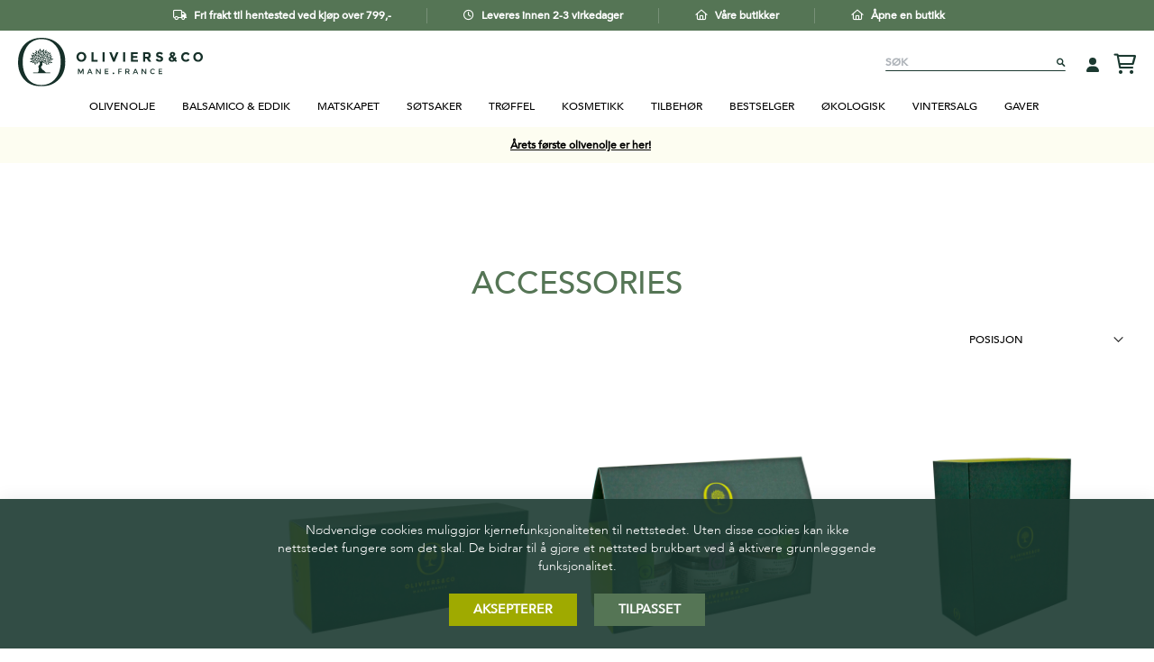

--- FILE ---
content_type: text/html; charset=UTF-8
request_url: https://oliviers-co.no/accessories
body_size: 41233
content:
<!doctype html>
<html lang="nb">
    <head >
        <script>
    var LOCALE = 'nb\u002DNO';
    var BASE_URL = 'https\u003A\u002F\u002Foliviers\u002Dco.no\u002F';
    var require = {
        'baseUrl': 'https\u003A\u002F\u002Foliviers\u002Dco.no\u002Fstatic\u002Fversion1763483494\u002Ffrontend\u002FOliviers\u002Fdefault\u002Fnb_NO'
    };</script>        <meta charset="utf-8"/>
<meta name="title" content="Accessories  - Oliviers &amp; Co"/>
<meta name="description" content="Oliviers & Co leverer olivenoljer av høy kvalitet, den beste balsamico eddik, trøffelolje og sauser. Kun med de beste råvarer fra Middelhavet."/>
<meta name="robots" content="INDEX,FOLLOW"/>
<meta name="viewport" content="width=device-width, initial-scale=1"/>
<meta name="format-detection" content="telephone=no"/>
<title>Accessories  - Oliviers &amp; Co</title>
<link  rel="stylesheet" type="text/css"  media="all" href="https://oliviers-co.no/static/version1763483494/frontend/Oliviers/default/nb_NO/mage/calendar.css" />
<link  rel="stylesheet" type="text/css"  media="all" href="https://oliviers-co.no/static/version1763483494/frontend/Oliviers/default/nb_NO/css/styles-m.css" />
<link  rel="stylesheet" type="text/css"  media="all" href="https://oliviers-co.no/static/version1763483494/frontend/Oliviers/default/nb_NO/jquery/uppy/dist/uppy-custom.css" />
<link  rel="stylesheet" type="text/css"  media="all" href="https://oliviers-co.no/static/version1763483494/frontend/Oliviers/default/nb_NO/Amasty_ShopbyBase/css/swiper.min.css" />
<link  rel="stylesheet" type="text/css"  media="all" href="https://oliviers-co.no/static/version1763483494/frontend/Oliviers/default/nb_NO/Amasty_Base/vendor/slick/amslick.min.css" />
<link  rel="stylesheet" type="text/css"  media="all" href="https://oliviers-co.no/static/version1763483494/frontend/Oliviers/default/nb_NO/Elevate_Label/vendor/tooltipster/css/tooltipster.min.css" />
<link  rel="stylesheet" type="text/css"  media="all" href="https://oliviers-co.no/static/version1763483494/frontend/Oliviers/default/nb_NO/Elevate_PageBuilderAnimations/vendor/aos/aos.min.css" />
<link  rel="stylesheet" type="text/css"  media="all" href="https://oliviers-co.no/static/version1763483494/frontend/Oliviers/default/nb_NO/Amasty_ShopbyBase/css/chosen/chosen.css" />
<link  rel="stylesheet" type="text/css"  media="screen and (min-width: 768px)" href="https://oliviers-co.no/static/version1763483494/frontend/Oliviers/default/nb_NO/css/styles-l.css" />
<link  rel="stylesheet" type="text/css"  media="print" href="https://oliviers-co.no/static/version1763483494/frontend/Oliviers/default/nb_NO/css/print.css" />
<script  type="text/javascript"  src="https://oliviers-co.no/static/version1763483494/frontend/Oliviers/default/nb_NO/requirejs/require.js"></script>
<script  type="text/javascript"  src="https://oliviers-co.no/static/version1763483494/frontend/Oliviers/default/nb_NO/mage/requirejs/mixins.js"></script>
<script  type="text/javascript"  src="https://oliviers-co.no/static/version1763483494/frontend/Oliviers/default/nb_NO/requirejs-config.js"></script>
<link rel="preload" as="font" crossorigin="anonymous" href="https://oliviers-co.no/static/version1763483494/frontend/Oliviers/default/nb_NO/fonts/opensans/light/opensans-300.woff2" />
<link rel="preload" as="font" crossorigin="anonymous" href="https://oliviers-co.no/static/version1763483494/frontend/Oliviers/default/nb_NO/fonts/opensans/regular/opensans-400.woff2" />
<link rel="preload" as="font" crossorigin="anonymous" href="https://oliviers-co.no/static/version1763483494/frontend/Oliviers/default/nb_NO/fonts/opensans/semibold/opensans-600.woff2" />
<link rel="preload" as="font" crossorigin="anonymous" href="https://oliviers-co.no/static/version1763483494/frontend/Oliviers/default/nb_NO/fonts/opensans/bold/opensans-700.woff2" />
<link rel="preload" as="font" crossorigin="anonymous" href="https://oliviers-co.no/static/version1763483494/frontend/Oliviers/default/nb_NO/fonts/Luma-Icons.woff2" />
<link  rel="canonical" href="https://oliviers-co.no/accessories" />
<link  rel="icon" type="image/x-icon" href="https://oliviers-co.no/media/favicon/default/favicon.png" />
<link  rel="shortcut icon" type="image/x-icon" href="https://oliviers-co.no/media/favicon/default/favicon.png" />
<meta name="cf-2fa-verify" content="fb0081a492ed8e5">
 <style>
.amgdprcookie-bar-template { z-index: 998 !important; }
@media(max-width: 425px) {
   button.tocart, .action.primary.tocart, .action.secondary.tocart, a.action.primary.tocart, a.action.secondary.tocart, .action-primary.tocart, .action-secondary.tocart, a.action-primary.tocart, a.action-secondary.tocart, #html-body .pagebuilder-button-primary.tocart, #html-body .pagebuilder-button-secondary.tocart, .amshopby-button.tocart, a.amshopby-button.tocart, .am-filter-go.tocart, a.am-filter-go.tocart {
      font-size: 1rem !important;
   }
}

    .amcheckout-step-container .amcheckout-shipping-methods .amcheckout-method .col.col-carrier {
        display: none;
    }

    .pagebuilder-megamenu-container .pagebuilder-megamenu-images + .pagebuilder-megamenu-images {
        margin-left: 15px;
    }

    button.tocart:not(#product-addtocart-button),
    .action.primary.tocart:not(#product-addtocart-button) {
        background: #ffffff;
        border: 1px solid #9faa00;
        color: #9faa00;
    }

    button.tocart:not(#product-addtocart-button):hover,
    .action.primary.tocart:not(#product-addtocart-button):hover {
        background: #9faa00 !important;
        border: 1px solid #9faa00 !important;
        color: #ffffff !important;
    }

    body.customer-account-create .page-title,
    body.customer-account-login  .page-title,
    body.customer-account-forgotpassword  .page-title {
        color: #9FAA00;
    }

    body.customer-account-create .form-create-account .fieldset-fullname .fields .field {
        display: block;
        width: 100%;
        padding-left: 0;
    }

    body.customer-account-create .form-create-account .customer-dob {
        position: relative;
    }

    body.customer-account-create .form-create-account .control.customer-dob button {
        position: absolute;
        right: 0;
        top: 5px;
    }

    .customer-account-create .action.create,
    .customer-account-forgotpassword .action.create, .customer-account-login .action.create {
        background: #557555;
        border: 1px solid #557555;
    }

    @media(min-width: 1024px) {
        .amblog-post-grid .amblog-grid .post-item:not(:first-child) .post-image,
        .amblog-post-grid .amblog-grid .post-item:not(:first-child) .post-item-details {
            flex-basis: 50%;
        }
    }



    
    @media(max-width: 767px) {
         .block .title strong { font-size: 14px !important; }

        .cms-index-index .ev-slider .slick-dots {
            top: auto !important;
            bottom: 25px !important;
        }

        .cms-index-index .pagebuilder-slide-wrapper {
            padding-top: 72% !important;
            height: 0 !important;
            position: relative !important;
            min-height: 0 !important;
            padding-bottom: 370px !important;
            background-size: 100% auto !important;
            background-position: top center !important;
        }

        .cms-index-index .pagebuilder-slide-wrapper .pagebuilder-overlay {
            position: absolute !important;
            bottom: 80px !important;
            left: 25px !important;
            right: 25px !important;
        }

        .cms-index-index .pagebuilder-slide-wrapper .pagebuilder-overlay .pagebuilder-collage-content {
            width: 100% !important;
            height: auto !important;
            max-width: 350px !important;
        }
    }

    #minicart-content-wrapper .minicart-old-price {
        display: none;
    }



    .catalog-category-view .category-description {
        padding-left: 25px;
        padding-right: 25px;
    }

   @media(min-width: 769px) {
     .catalog-category-view .toolbar-products {
         margin-top: -72px;
     }
   }
   
    .catalog-category-view .toolbar-products .toolbar-amount {
      display: none;
   }

   .catalog-category-view .sorter-options {
    color: #000000;
    text-transform: uppercase;
    text-align: right;
    border: none;
    width: 200px;
    padding-right: 30px;
    background-color: transparent;
    background-position: 100% 50%;
    font-weight: 500;
   }

    @media(max-width: 767px) {
        .catalog-category-view .category-feature-block:not(.active) .category-feature-block_item:not(:first-child) {
            display: none;
        }
    }



    .bundle-options-wrapper{
        display: none !important;
    }
    .bundle-options-container {
        display: block !important;
        margin-bottom: 0px !important;
    }
    .bundle-options-container .product-add-form{
        display: block !important;
    }
    .block-bundle-summary{
        float: none !important;
        padding: 0 !important;
        width: inherit !important;
        background-color: inherit !important;
        margin-top: 0 !important;
    }
    .block-bundle-summary .title,
    .block-bundle-summary .content .bundle-summary,
    .block-bundle-summary .content .bundle-info .product-image-container,
    .block-bundle-summary .content .bundle-info .product-details strong,
    .block-bundle-summary .content .bundle-info .product-details p,
    .block-bundle-summary .content .bundle-info .product-details .price-box,
    .block-bundle-summary .content .bundle-info .product-details .product-addto-links {
        display: none !important;
    }

    .block-bundle-summary #product-addtocart-button {
        width: 49% !important;
        padding: 5px 35px !important;
        font-size: 1.4rem !important;
        line-height: 1.4rem !important;
    }

    @media(max-width: 767px) {
        .block-bundle-summary #product-addtocart-button {
            width: 100% !important;
        }
    }

    .page-product-bundle .price-box > .price-final_price .price {
        color: #d90000 !important;
        font-weight: 900 !important;
        margin-right: 10px !important;
    }

    .minicart-elevate.minicart-wrapper .block-minicart .minicart-items .product-item .product-item-options .option-wrapper .price {
        display: none;
    }

    .widget-products.widget-products-grid .special-price .price {
        color: #d90000 !important;
        font-weight: 900 !important;
        margin-right: 10px !important;
    }

    .widget-products.widget-products-grid .old-price {
        color: #000;
        font-weight: 500;
        text-decoration: line-through;
    }

    .timeline .outer .card .info .title.defined:before {
        background: #ffffff !important;
    }

    h2.ev-underlined-title {
        position: relative;
        text-align: center;
        margin: 0 auto 3.75rem;
    }

    h2.ev-underlined-title a {
        color: #000000;
        text-decoration: none;
        position: relative;
        display: inline-block;
    }

    h2.ev-underlined-title a:hover:after {
        content: '';
        width: 100%;
        height: 0.2rem;
        position: absolute;
        max-width: 10rem;
        background: #a6b244;
        left: calc(50% - (10rem / 2));
        bottom: calc((3.75rem / 2.25) * -1);
    }


    .elevate-label-container,
    .catalog-product-view .product-items.related .elevate-label-container {
        height: 30px !important;
    }

    .catalog-product-view .elevate-label-container {
        height: 41px !important;
    }

    .am-filter-items-intensity .item > a span {
        display: none;
    }

    .am-filter-items-intensity .item[data-label="1"] > a:before {
        content: 'Mild';
        font-size: 14px;
        line-height: 18px;
        color: #000;
        display: inline-block;
        vertical-align: middle;
    }

    .am-filter-items-intensity .item[data-label="2"] > a:before {
        content: 'Mild';
        font-size: 14px;
        line-height: 18px;
        color: #000;
        display: inline-block;
        vertical-align: middle;
    }

    .am-filter-items-intensity .item[data-label="3"] > a:before {
        content: 'Medium';
        font-size: 14px;
        line-height: 18px;
        color: #000;
        display: inline-block;
        vertical-align: middle;
    }

    .am-filter-items-intensity .item[data-label="4"] > a:before {
        content: 'Kraftig';
        font-size: 14px;
        line-height: 18px;
        color: #000;
        display: inline-block;
        vertical-align: middle;
    }

    .am-filter-items-intensity .item[data-label="5"] > a:before {
        content: 'Veldig Kraftig';
        font-size: 14px;
        line-height: 18px;
        color: #000;
        display: inline-block;
        vertical-align: middle;
    }

    .am-filter-items-intensity .item[data-label="1"] > a:after {
        content: '';
        width: 40px;
        height: 12px;
        background: url([data-uri]);
        background-size: cover;
        display: inline-block;
        vertical-align: middle;
    }

    .am-filter-items-intensity .item[data-label="2"] > a:after {
        content: '';
        width: 40px;
        height: 12px;
        background-image: url('[data-uri]');
        background-size: cover;
        display: inline-block;
        vertical-align: middle;
    }

    .am-filter-items-intensity .item[data-label="3"] > a:after {
        content: '';
        width: 40px;
        height: 12px;
        background-image: url('[data-uri]');
        background-size: cover;
        display: inline-block;
        vertical-align: middle;
    }

    .am-filter-items-intensity .item[data-label="4"] > a:after {
        content: '';
        width: 40px;
        height: 12px;
        background-image: url('[data-uri]');
        background-size: cover;
        display: inline-block;
        vertical-align: middle;
    }

    .am-filter-items-intensity .item[data-label="5"] > a:after {
        content: '';
        width: 40px;
        height: 12px;
        background-image: url('[data-uri]');
        background-size: cover;
        display: inline-block;
        vertical-align: middle;
    }


    .items[class*='category_ids']:not(.items-children) > .item>a {
        font-weight: normal !important;
    }

    .filter-options-content .item > a {
        color: #000000 !important;
    }




    .checkout-index-index .amcheckout-step-container .amcheckout-summary-container .product-item .product.options {
        display: block !important;
        padding-left: 0 !important;
        font-size: 14px !important;
    }

    .checkout-index-index .amcheckout-step-container .amcheckout-summary-container .product-item .product.options .content {
        margin: 0;
        font-size: 12px;
    }




    .checkout-onepage-success #registration {
        display: none;
    }


    .page-layout-cms-full-width:not(.cms-home) #maincontent {
        margin-top: 40px;
    }

    @media(max-width: 767px) {
        .page-layout-cms-full-width:not(.cms-home) #maincontent {
            margin-top: 15px;
        }
    }

    .elevate-checkout-success .action {
        width: auto !important;
    }

    @media(min-width: 769px) {
        .customer-account-index .order-row-item.actions,
        .sales-order-history .order-row-item.actions {
            max-width: 220px !important;
        }
    }

    .item-balance .available {
        background: #9faa00 !important;
    }

    .item-balance .earned {
        background: #557555 !important;
    }

    .item-balance .paid {
        background: #1b3930 !important;
    }

    .checkout-index-index #checkout .amazon-button-container,
    .checkout-index-index .amazon-express-title,
    .checkout-index-index #checkout-step-shipping .amazon-divider {
        display: none !important;
    }

    .checkout-index-index .amcheckout-step-container .checkout-shipping-address .primary .action {
        color: #fff !important;
        padding: 10px 20px !important;
        background: #1b3930 !important;
    }

    .checkout-index-index .amcheckout-main-container .amcheckout-step-container .amcheckout-form-login .note {
        margin-right: auto !important;
        margin-left: unset !important;
        font-size: 18px;
    }

    .checkout-index-index .amcheckout-step-container .amcheckout-additional-options {
        border-top: none !important;
    }

    .checkout-index-index .admin__field.admin__field-option.elevate-gift-message {
        display: none !important;
    }

    .checkout-index-index * {
        font-family: avenir-medium,helvetica neue,Helvetica,Arial,sans-serif !important;
    }

    .cms-index-index div[data-content-type=slider].ev-slider .pagebuilder-collage-content {
        max-width: 56rem;
    }

    .block.block-reorder {
        display: none;
    }

    #am-page-count + .amblog-grid-list {
        display: none !important;
    }

    body.account .block-collapsible-nav .item:nth-child(6) {
        display: none;
    }

    body.account .block-collapsible-nav .item:nth-child(9) {
        display: none;
    }

    body.checkout-cart-index #block-shipping,
    body.checkout-cart-index .widget-products.widget-products-grid {
        display: none;
    }




    .megamenu__main {
        max-height: calc(100% - 35rem) !important;
    }

    .minicart-elevate.minicart-wrapper .block-minicart {
        padding: 15px 30px !important;
    }

    .minicart-elevate.minicart-wrapper .block-minicart .quickcart-top {
        margin-bottom: 5px !important;
    }

    .minicart-elevate.minicart-wrapper .block-minicart .minicart-items-head {
        min-height: 40px !important;
    }

    .minicart-elevate.minicart-wrapper .block-minicart .quickcart-bottom-container {
        padding-top: 15px !important;
        margin-top: 0 !important;
        padding-bottom: 0 !important;
    }

    .quickcart-carousel-wrapper {
        margin-bottom: 15px !important;
    }

    .minicart-elevate.minicart-wrapper .block-minicart .quickcart-bottom-container .discount {
        margin-top: 5px !important;
    }






    .amcheckout-step-container .amcheckout-button:not(.braintree-googlepay-button):not(.ui-datepicker-trigger), .amcheckout-step-container button:not(.braintree-googlepay-button):not(.ui-datepicker-trigger) {
        border: none !important;
        border-radius: 0 !important;
        background: #557555!important;
        box-shadow: none !important;
        color: #fff !important;
        margin-top: 5px !important;
    }

    .amcheckout-step-container .shipping-address-items .shipping-address-item {
        padding: 10px !important;
        font-size: 14px !important;
        line-height: 22px !important;
    }

    ._amcheckout-selectable-item.-selected, .amcheckout-step-container .amcheckout-shipping-address .billing-address-details.-selected, .amcheckout-step-container .amcheckout-shipping-address .shipping-address-details.-selected, .amcheckout-step-container .shipping-address-items .shipping-address-item.-selected, .amcheckout-step-container .shipping-address-items .shipping-address-item.selected-item, .amcheckout-step-container .amcheckout-shipping-methods .amcheckout-method.-selected, .amcheckout-step-container .amcheckout-shipping-methods .amcheckout-method.-selected, .amcheckout-step-container .checkout-payment-method .amcheckout-payment-methods .payment-method.-selected, .amcheckout-step-container .checkout-payment-method .amcheckout-payment-methods .payment-method._active {
        border-color: #557555!important;
        position: relative !important;
    }

    .amcheckout-step-container .shipping-address-items a {
        display: none !important;
    }

    .amcheckout-step-container .shipping-address-items br:last-of-type {
        display: none !important;
    }

    .amcheckout-step-container .shipping-address-items .shipping-address-item.selected-item {
        order: -99;
    }

    .amcheckout-step-container .shipping-address-items .shipping-address-item.selected-item:after {
        content: '✓';
        position: absolute;
        top: 0;
        right: 0;
        background: #557555;
        color: #fff;
        width: 30px;
        height: 30px;
        text-align: center;
        line-height: 30px;
        font-size: 12px;
    }


    #checkout-step-shipping .action.-new-address {
        margin: 50px 0 0 10px !important;
    }

    .amcheckout-step-container .amcheckout-button:not(.braintree-googlepay-button):not(.ui-datepicker-trigger), .amcheckout-step-container button:not(.braintree-googlepay-button):not(.ui-datepicker-trigger).action.-new-address {
        background: #9faa00!important;
    }

    .amcheckout-step-container .checkout-billing-address .amcheckout-button.-edit {
        padding-left: 35px !important;
    }

    .amcheckout-step-container .checkout-billing-address .amcheckout-button.-edit:before {
        display: none !important;
    }

    .checkout-index-index .amcheckout-step-container .checkout-billing-address .billing-address-container .actions-toolbar .primary .action {
        padding: 5px 35px !important;
    }

    .checkout-index-index .amcheckout-step-container .checkout-billing-address .billing-address-container .actions-toolbar .primary .action.action-cancel {
        background: white !important;
        color: #557555 !important;
        border: 1px solid #557555 !important;
    }

    .checkout-index-index .amcheckout-step-container select {
        -webkit-appearance: listbox !important;
        -moz-appearance: listbox !important;
        -ms-appearance: listbox !important;
        appearance: listbox !important;
    }

    [data-attr-render][data-attr-code="profil"][data-attr-value="5784"],
    [data-attr-render][data-attr-code="profil"][data-attr-value="5783"] {
        color: #5B92BA !important;
    }

    [data-attr-render][data-attr-code="profil"][data-attr-value="5786"],
    [data-attr-render][data-attr-code="profil"][data-attr-value="5785"] {
        color: #63A15F !important;
    }

    
#html-body .green-button-secondary {
width: 100%;
}

#html-body  a.pagebuilder-button-secondary.pagebuilder-featured-recipes__button ,
#html-body .green-button-secondary-visit  a.pagebuilder-button-secondary ,
#html-body .green-button-secondary  a.pagebuilder-button-secondary {
background: #557555;
border-color: #557555;
line-height: 2.4rem;
min-width:180px;
font-weight:900;
text-transform: uppercase;
text-align: center;
}
#html-body .green-button-secondary-visit  a.pagebuilder-button-secondary {
min-width:238px;
}
#html-body  a.pagebuilder-button-secondary.pagebuilder-featured-recipes__button:hover ,
#html-body .green-button-secondary-visit  a.pagebuilder-button-secondary:hover,
#html-body .green-button-secondary  a.pagebuilder-button-secondary:hover {
border-color: #557555;
color:#557555;
background: #fff;
}
#html-body .green-button-secondary  a.pagebuilder-button-link {
color:#557555;
text-transform: uppercase;
}
#html-body .press-heading {
line-height:4.8rem;
}
.amblog-index-post-type-recipes .amblog-recipes-details>.amblog-social .amblog-icon {
width: 27px;
height: 27px;
}
.amblog-index-post-type-recipes .amblog-recipes-details>.amblog-social .amblog-icon.-twitter a:before,
.amblog-index-post-type-recipes .amblog-recipes-details>.amblog-social .amblog-icon.-facebook a:before,
.amblog-index-post-type-recipes .amblog-recipes-details>.amblog-social .amblog-icon.-pinterest a:before
 {
font-size: 21px;
line-height: 29px;
}
.amblog-index-post-type-recipes .page-title-wrapper {
    margin-top: 80px;
    margin-bottom: 45px;
}
@media (max-width: 768px) {
.amblog-index-post-type-recipes .page-title-wrapper {
    margin-top: 45px;
}
}
@media (max-width: 375px) {
.amblog-index-post-type-recipes .page-title-wrapper {
    margin-top: 40px;
    margin-bottom: 25px;
}
}
.story-p  p{
font-weight:500;
line-height:2.2rem;
}
.story-heading {
     font-size: 2.8rem;
    line-height: 4.2rem;
color: #9FAA00;
text-transform: uppercase;
}
.home-heading {
    font-weight: 900;
    font-size: 3.2rem;
    line-height: 4.8rem;
}
@media (max-width: 768px) {
.story-heading {
     font-size: 2.6rem;
    line-height: 3.6rem;
    color: #9FAA00;
    text-transform: uppercase;
}
.home-heading {
    font-size: 2.8rem;
}
}
@media (max-width: 375px) {
.home-heading {
    font-size: 2.2rem;
    line-height: 3.2rem;
    font-weight: 500;
}
}
#html-body .footer.content .footer-content__inner .footer-actions__container h6 {
letter-spacing: 2.3px;
    font-size: 1.6rem;
    font-weight: 800;
    line-height: 2.6rem;
text-transform: uppercase;
}
.amblog-index-index .amblog-post-title a, .amblog-index-category .amblog-post-title a {
text-transform:none;
}

body.product-gavekort .page-main-details {
    display: none;
}
.footer-social-icons:hover svg g circle{
  fill: #9faa00;
}
.footer-social-icons:hover svg g path{
  fill: #fff;
}
@media (min-width: 1024px), print {
.widget.amblog-post-grid.amblog-element-block {
 margin: 1rem 0;
padding: 1rem 0;
}
.amblog-post-grid .amblog-grid .post-items {
    grid-template-columns: repeat(2, minmax(auto, 64rem));
}
.amblog-post-grid .amblog-grid .post-item:first-child .post-image {
height: calc((((100% - 4rem) / 3) * 2) + 2rem);
}
}
#html-body .green-button-primary a {
line-height: 2.4rem;
font-weight:900;
}
.pagebuilder-featured-icon-tile__title:after {
    max-width: 7rem;
    bottom: -1rem;
    left: calc(50% - (7rem / 2));
}
.heading-h2-home {
font-size: 2.8rem;
line-height: 4.2rem;
font-weight: 900;
}
.text-home p{
font-size: 1.6rem;
line-height: 2.2rem;
font-weight: 500;
}
@media (max-width: 768px) {
.heading-h2-home {
font-size: 2.6rem;
}
}
@media (max-width: 375px) {
.heading-h2-home {
font-size: 2.2rem;
line-height: 3.2rem;
}
}

.amblog-post-grid .amblog-grid .post-item:first-child .ampost-link:hover{
text-decoration: none;
}
#html-body .footer.content .footer-content__inner .row-full-width-inner .elevate-footer__heading {
font-family: sans-serif;
letter-spacing: 2.02px;
font-weight: 800;
line-height: 2.2rem;
font-size: 1.4rem;
}
#html-body .footer.content .footer-content__inner .footer-actions__container h6 {
font-family: sans-serif;
}
#html-body .footer.content .elevate-footer__nav-link .pagebuilder-button-link {
font-family: sans-serif;
letter-spacing: 0;
font-weight: 400;
line-height: 1.8rem;
font-size: 1.4rem;
}
@media (min-width: 1366px), print {
#html-body .footer.content .footer-content__inner .footer-content__container {
padding: 40px 45px 35px;
}
#html-body .footer.content .footer-content__inner .row-full-width-inner [data-content-type=column]:last-child {
padding-right:0;
}
.page-layout-footer-type2 .footer.panel .footer-panel-container .row-full-width-inner h5 {
margin: 5px 10px 5px 0;
font-weight: 900;
font-size: 1.6rem;
}
.page-layout-footer-type2 .footer.panel .footer-panel-container .row-full-width-inner {
margin-top:5px;
}
}
.block.newsletter form.form.subscribe .additional .field .label {
font-size: 0.8rem;
line-height: 1.1rem;
}
.block.newsletter form.form.subscribe .additional .field a {
color: #FFFFFF;
line-height: 2.8rem;
}
.block.newsletter form.form.subscribe .additional .field input[type="checkbox"] {
    font-size: 10px;
    width: 10px;
    height: 10px;
}
.ampromo-items-add>a {
font-weight:600;
font-size: 1.8rem;
}

.promotional-widget__form .discount {
    font-size: 4.5rem !important;
    line-height: 1 !important;
    margin-top: 35px !important;
}


</style>


<script>
    require(['jquery'], function ($) {
        jQuery(document).on('click', '.checkout-index-index .amcheckout-step-container .checkout-billing-address .billing-address-container .actions-toolbar .primary .action.action-update', function () {
            jQuery('.checkout-index-index .amcheckout-step-container #co-payment-form .opc-payment-additional.mageworx-giftcards').show();
            jQuery('#checkout-payment-method-load').show();
        });

        jQuery(document).on('click', '.checkout-index-index .amcheckout-step-container .checkout-billing-address .billing-address-container .actions-toolbar .primary .action.action-cancel', function () {
            jQuery('.checkout-index-index .amcheckout-step-container #co-payment-form .opc-payment-additional.mageworx-giftcards').show();
            jQuery('#checkout-payment-method-load').show();
        });

        jQuery(document).on('change', '[name="billing_address_id"]', function() {
            if(jQuery(this).find(':selected').text() == 'Ny adresse') {
                jQuery('.checkout-index-index .amcheckout-step-container #co-payment-form .opc-payment-additional.mageworx-giftcards').hide();
                jQuery('#checkout-payment-method-load').hide();
            } else {
                jQuery('.checkout-index-index .amcheckout-step-container .checkout-billing-address .billing-address-container .actions-toolbar .primary .action-update').click();
                jQuery('.checkout-index-index .amcheckout-step-container #co-payment-form .opc-payment-additional.mageworx-giftcards').show();
                jQuery('#checkout-payment-method-load').show();
            }
        });
    });
</script>        
<script nonce="YnM5ZWZxZDJ3aGQ5MmRmbmY4OXd4bnhqNG9qbXluYXE=">
    window.getWpGA4Cookie = function(name) {
        match = document.cookie.match(new RegExp(name + '=([^;]+)'));
        if (match) return decodeURIComponent(match[1].replace(/\+/g, ' ')) ;
    };

    window.ga4AllowServices = false;

    var isCookieRestrictionModeEnabled = 0,
        currentWebsiteId = 5,
        cookieRestrictionName = 'user_allowed_save_cookie';

    if (isCookieRestrictionModeEnabled) {
        allowedCookies = window.getWpGA4Cookie(cookieRestrictionName);

        if (allowedCookies !== undefined) {
            allowedWebsites = JSON.parse(allowedCookies);

            if (allowedWebsites[currentWebsiteId] === 1) {
                window.ga4AllowServices = true;
            }
        }
    } else {
        window.ga4AllowServices = true;
    }
</script>
    <!-- Google Tag Manager -->
<script nonce="YnM5ZWZxZDJ3aGQ5MmRmbmY4OXd4bnhqNG9qbXluYXE=" > if (window.ga4AllowServices) {(function(w,d,s,l,i){w[l]=w[l]||[];w[l].push({'gtm.start':
        new Date().getTime(),event:'gtm.js'});var f=d.getElementsByTagName(s)[0],
    j=d.createElement(s),dl=l!='dataLayer'?'&l='+l:'';j.async=true;j.src=
    'https' + '://www.' + 'googleta' + 'gmanager.com/gtm' + '.js?id='+i+dl;f.parentNode.insertBefore(j,f);
})(window,document,'script','dataLayer','GTM-56936HF');} </script>
<!-- End Google Tag Manager -->
        <script nonce="YnM5ZWZxZDJ3aGQ5MmRmbmY4OXd4bnhqNG9qbXluYXE=">
        if (window.ga4AllowServices) {
            window.dataLayer = window.dataLayer || [];
                        var dl4Objects = [{"pageName":"Accessories  - Oliviers & Co","pageType":"category"},{"ecommerce":{"items":[{"item_name":"eske til 100ml","affiliation":"OCO_B2C_NO - OCO_B2C_NO - OCO_B2C_NO_NB","item_id":"92BT3X100","price":0,"item_category":"Accessories","item_list_name":"Accessories","item_list_id":"2758","index":1},{"item_name":"eske til tapenade","affiliation":"OCO_B2C_NO - OCO_B2C_NO - OCO_B2C_NO_NB","item_id":"92BTETRIO","price":0,"item_category":"Accessories","item_list_name":"Accessories","item_list_id":"2758","index":2},{"item_name":"FOLDABLE BOX SS V3","affiliation":"OCO_B2C_NO - OCO_B2C_NO - OCO_B2C_NO_NB","item_id":"92BTEV3PM","price":0,"item_category":"Accessories","item_list_name":"Accessories","item_list_id":"2758","index":3},{"item_name":"COLLAPSIBLE RECT. GIFT BOX\t","affiliation":"OCO_B2C_NO - OCO_B2C_NO - OCO_B2C_NO_NB","item_id":"92COPLIREV2","price":0,"item_category":"Accessories","item_list_name":"Accessories","item_list_id":"2758","index":4},{"item_name":"eske fager 250ml","affiliation":"OCO_B2C_NO - OCO_B2C_NO - OCO_B2C_NO_NB","item_id":"92ETBT250V4","price":0,"item_category":"Accessories","item_list_name":"Accessories","item_list_id":"2758","index":5},{"item_name":"Bottle Gift Box 250ml","affiliation":"OCO_B2C_NO - OCO_B2C_NO - OCO_B2C_NO_NB","item_id":"92ETBT250V6","price":0.43,"item_category":"Accessories","item_list_name":"Accessories","item_list_id":"2758","index":6},{"item_name":"Jute pose 2021 500ml","affiliation":"OCO_B2C_NO - OCO_B2C_NO - OCO_B2C_NO_NB","item_id":"92POBT500","price":0,"item_category":"Accessories","item_list_name":"Accessories","item_list_id":"2758","index":7},{"item_name":"Christmas Collapsible Box - Medium size","affiliation":"OCO_B2C_NO - OCO_B2C_NO - OCO_B2C_NO_NB","item_id":"92BTMMNO22","price":0,"item_category":"Accessories","item_list_name":"Accessories","item_list_id":"2758","index":8},{"item_name":"JUL 22 Sticker","affiliation":"OCO_B2C_NO - OCO_B2C_NO - OCO_B2C_NO_NB","item_id":"92STKNO22","price":0,"item_category":"Accessories","item_list_name":"Accessories","item_list_id":"2758","index":9},{"item_name":"Specialty Vinegar with Honey & Ginger","affiliation":"OCO_B2C_NO - OCO_B2C_NO - OCO_B2C_NO_NB","item_id":"74CMGB020","price":45,"item_category":"Accessories","item_list_name":"Accessories","item_list_id":"2758","index":10},{"item_name":"INNPAKNING","affiliation":"OCO_B2C_NO - OCO_B2C_NO - OCO_B2C_NO_NB","item_id":"GIFTWRAP2","price":20,"item_category":"Accessories","item_list_name":"Accessories","item_list_id":"2758","index":11},{"item_name":"LEAFLET KIT EVOO 22 5X20 ML NR","affiliation":"OCO_B2C_NO - OCO_B2C_NO - OCO_B2C_NO_NB","item_id":"91DO00041","price":0,"item_category":"Accessories","item_list_name":"Accessories","item_list_id":"2758","index":12},{"item_name":"Oliviers&Co Tote bag ","affiliation":"OCO_B2C_NO - OCO_B2C_NO - OCO_B2C_NO_NB","item_id":"79SHBAV06","price":129,"item_category":"Accessories","item_list_name":"Accessories","item_list_id":"2758","index":13},{"item_name":"Furoshiki","affiliation":"OCO_B2C_NO - OCO_B2C_NO - OCO_B2C_NO_NB","item_id":"92FUROS01","price":49,"item_category":"Accessories","item_list_name":"Accessories","item_list_id":"2758","index":14},{"item_name":"Mini spreads gift box Xmas 23","affiliation":"OCO_B2C_NO - OCO_B2C_NO - OCO_B2C_NO_NB","item_id":"92ET4MPNO23","price":0,"item_category":"Accessories","item_list_name":"Accessories","item_list_id":"2758","index":15}],"item_list_id":"2758","item_list_name":"Accessories"},"event":"view_item_list"},{"ecommerce":{"items":[{"item_name":"Fiken & Oliven s\u00e5pe 100g","affiliation":"OCO_B2C_NO - OCO_B2C_NO - OCO_B2C_NO_NB","item_id":"78SAFO100","price":79,"item_category":"Accessories","item_list_name":"Accessories","item_list_id":"2758","index":16},{"item_name":"TIMIAN, ROSMARIN & LAVANDER \u200bS\u00c5PE  ","affiliation":"OCO_B2C_NO - OCO_B2C_NO - OCO_B2C_NO_NB","item_id":"78SATR100","price":79,"item_category":"Accessories","item_list_name":"Accessories","item_list_id":"2758","index":17},{"item_name":"FLYTENDE MARSEILLE S\u00c5PE MED \u00d8KOLOGISK OLIVENOLJE","affiliation":"OCO_B2C_NO - OCO_B2C_NO - OCO_B2C_NO_NB","item_id":"78SALI250","price":229,"item_category":"Accessories","item_list_name":"Accessories","item_list_id":"2758","index":18},{"item_name":"H\u00c5NDKREM MED \u00d8KOLOGISK OLIVENOLJE ","affiliation":"OCO_B2C_NO - OCO_B2C_NO - OCO_B2C_NO_NB","item_id":"78BAMA100","price":249,"item_category":"Accessories","item_list_name":"Accessories","item_list_id":"2758","index":19}],"item_list_id":"2758","item_list_name":"Accessories"},"event":"view_item_list"}];
            for (var i in dl4Objects) {
                window.dataLayer.push({ecommerce: null});
                window.dataLayer.push(dl4Objects[i]);
            }
                        var wpGA4Cookies = ['wp_ga4_user_id','wp_ga4_customerGroup'];
            wpGA4Cookies.map(function (cookieName) {
                var cookieValue = window.getWpGA4Cookie(cookieName);
                if (cookieValue) {
                    var dl4Object = {};
                    dl4Object[cookieName.replace('wp_ga4_', '')] = cookieValue;
                    window.dataLayer.push(dl4Object);
                }
            });
        }
    </script>
    <!-- Meta Pixel Code -->
<script nonce="YnM5ZWZxZDJ3aGQ5MmRmbmY4OXd4bnhqNG9qbXluYXE="  > if (window.ga4AllowServices) {
!function(f,b,e,v,n,t,s)
{if(f.fbq)return;n=f.fbq=function(){n.callMethod?
n.callMethod.apply(n,arguments):n.queue.push(arguments)};
if(!f._fbq)f._fbq=n;n.push=n;n.loaded=!0;n.version='2.0';
n.queue=[];t=b.createElement(e);t.async=!0;
t.src=v;s=b.getElementsByTagName(e)[0];
s.parentNode.insertBefore(t,s)}(window, document,'script',
'https://connect.facebook.net/en_US/fbevents.js');
fbq('init', '1356027059856413');
fbq('track', 'PageView');
} </script>
<noscript><img height="1" width="1" style="display:none"
src="https://www.facebook.com/tr?id=1356027059856413&ev=PageView&noscript=1"
/></noscript>
<!-- End Meta Pixel Code -->    <script type="text/x-magento-init">
        {
            "*": {
                "Magento_PageCache/js/form-key-provider": {
                    "isPaginationCacheEnabled":
                        0                }
            }
        }
    </script>
    <script type="application/ld+json">
{
  "@context": "https://schema.org",
  "@type": "BreadcrumbList",
  "itemListElement": [
                                        {
                        "@type": "ListItem",
                        "position": 1,
                        "item": {
                          "@id": "https://oliviers-co.no/",
                          "name": "Home"
                        }
                      }
                                                      ]
}

    </script>
    </head>
    <body data-container="body"
          data-mage-init='{"loaderAjax": {}, "loader": { "icon": "https://oliviers-co.no/static/version1763483494/frontend/Oliviers/default/nb_NO/images/loader-2.gif"}}'
        id="html-body" class="-megamenu-enabled page-layout-header-type2 page-layout-footer-type2 page-with-filter page-products categorypath-accessories category-accessories page-layout-2columns-left catalog-category-view page-layout-category-full-width">
        <!-- Google Tag Manager (noscript) -->
<noscript><iframe src="https://www.googletagmanager.com/ns.html?id=GTM-56936HF"
height="0" width="0" style="display:none;visibility:hidden"></iframe></noscript>
<!-- End Google Tag Manager (noscript) -->
<script type="text/x-magento-init">
    {
        "*": {
            "Magento_PageBuilder/js/widget-initializer": {
                "config": {"[data-content-type=\"slider\"][data-appearance=\"default\"]":{"Magento_PageBuilder\/js\/content-type\/slider\/appearance\/default\/widget":false},"[data-content-type=\"map\"]":{"Magento_PageBuilder\/js\/content-type\/map\/appearance\/default\/widget":false},"[data-content-type=\"row\"]":{"Magento_PageBuilder\/js\/content-type\/row\/appearance\/default\/widget":false},"[data-content-type=\"tabs\"]":{"Magento_PageBuilder\/js\/content-type\/tabs\/appearance\/default\/widget":false},"[data-content-type=\"slide\"]":{"Magento_PageBuilder\/js\/content-type\/slide\/appearance\/default\/widget":{"buttonSelector":".pagebuilder-slide-button","showOverlay":"hover","dataRole":"slide"}},"[data-content-type=\"banner\"]":{"Magento_PageBuilder\/js\/content-type\/banner\/appearance\/default\/widget":{"buttonSelector":".pagebuilder-banner-button","showOverlay":"hover","dataRole":"banner"}},"[data-content-type=\"buttons\"]":{"Magento_PageBuilder\/js\/content-type\/buttons\/appearance\/inline\/widget":false},"[data-content-type=\"products\"][data-appearance=\"carousel\"]":{"Magento_PageBuilder\/js\/content-type\/products\/appearance\/carousel\/widget":false},"[data-content-type=\"pagebuilder_faq_search\"][data-appearance=\"default\"]":{"Elevate_PageBuilderFrequentlyAskedQuestionsSearch\/js\/widgets\/faq-search":false},"[data-content-type=\"pagebuilder_faq_tags\"][data-appearance=\"default\"]":{"Elevate_PageBuilderFrequentlyAskedQuestionsTags\/js\/widgets\/tags-dropdown":false},"[data-content-type=\"pagebuilder_megamenu_navs\"][data-appearance=\"default\"]":{"Elevate_PageBuilderMegaMenu\/js\/widgets\/megamenu":false}},
                "breakpoints": {"desktop":{"label":"Desktop","stage":true,"default":true,"class":"desktop-switcher","icon":"Magento_PageBuilder::css\/images\/switcher\/switcher-desktop.svg","conditions":{"min-width":"1024px"},"options":{"products":{"default":{"slidesToShow":"4"},"featured_product_list":{"slidesToShow":"3"}}}},"tablet":{"conditions":{"max-width":"1024px","min-width":"768px"},"options":{"products":{"default":{"slidesToShow":"4"},"continuous":{"slidesToShow":"3"},"featured_product_list":{"slidesToShow":"2"}}},"label":"Tablet","stage":true,"default":false,"class":"tablet-switcher","icon":"images\/switcher\/switcher-tablet.svg","media":"only screen and (max-width: 1024px)"},"mobile":{"label":"Mobile","stage":true,"class":"mobile-switcher","icon":"Magento_PageBuilder::css\/images\/switcher\/switcher-mobile.svg","media":"only screen and (max-width: 768px)","conditions":{"max-width":"768px","min-width":"640px"},"options":{"products":{"default":{"slidesToShow":"3"},"featured_product_list":{"slidesToShow":"2"}}}},"mobile-small":{"conditions":{"max-width":"640px"},"options":{"products":{"default":{"slidesToShow":"2"},"continuous":{"slidesToShow":"1"},"featured_product_list":{"slidesToShow":"1"}}},"label":"Mobile Small","stage":false}}            }
        }
    }
</script>

<div class="cookie-status-message" id="cookie-status">
    The store will not work correctly when cookies are disabled.</div>
<script type="text&#x2F;javascript">document.querySelector("#cookie-status").style.display = "none";</script>
<script type="text/x-magento-init">
    {
        "*": {
            "cookieStatus": {}
        }
    }
</script>

<script type="text/x-magento-init">
    {
        "*": {
            "mage/cookies": {
                "expires": null,
                "path": "\u002F",
                "domain": ".oliviers\u002Dco.no",
                "secure": true,
                "lifetime": "86400"
            }
        }
    }
</script>
    <noscript>
        <div class="message global noscript">
            <div class="content">
                <p>
                    <strong>JavaScript kan være deaktivert i din nettleseren.</strong>
                    <span>
                        For the best experience on our site, be sure to turn on Javascript in your browser.                    </span>
                </p>
            </div>
        </div>
    </noscript>

<script>
    window.cookiesConfig = window.cookiesConfig || {};
    window.cookiesConfig.secure = true;
</script><script>    require.config({
        map: {
            '*': {
                wysiwygAdapter: 'mage/adminhtml/wysiwyg/tiny_mce/tinymceAdapter'
            }
        }
    });</script><script>    require.config({
        paths: {
            googleMaps: 'https\u003A\u002F\u002Fmaps.googleapis.com\u002Fmaps\u002Fapi\u002Fjs\u003Fv\u003D3.53\u0026key\u003D'
        },
        config: {
            'Magento_PageBuilder/js/utils/map': {
                style: '',
            },
            'Magento_PageBuilder/js/content-type/map/preview': {
                apiKey: '',
                apiKeyErrorMessage: 'You\u0020must\u0020provide\u0020a\u0020valid\u0020\u003Ca\u0020href\u003D\u0027https\u003A\u002F\u002Foliviers\u002Dco.no\u002Fadminhtml\u002Fsystem_config\u002Fedit\u002Fsection\u002Fcms\u002F\u0023cms_pagebuilder\u0027\u0020target\u003D\u0027_blank\u0027\u003EGoogle\u0020Maps\u0020API\u0020key\u003C\u002Fa\u003E\u0020to\u0020use\u0020a\u0020map.'
            },
            'Magento_PageBuilder/js/form/element/map': {
                apiKey: '',
                apiKeyErrorMessage: 'You\u0020must\u0020provide\u0020a\u0020valid\u0020\u003Ca\u0020href\u003D\u0027https\u003A\u002F\u002Foliviers\u002Dco.no\u002Fadminhtml\u002Fsystem_config\u002Fedit\u002Fsection\u002Fcms\u002F\u0023cms_pagebuilder\u0027\u0020target\u003D\u0027_blank\u0027\u003EGoogle\u0020Maps\u0020API\u0020key\u003C\u002Fa\u003E\u0020to\u0020use\u0020a\u0020map.'
            },
        }
    });</script><script>
    require.config({
        shim: {
            'Magento_PageBuilder/js/utils/map': {
                deps: ['googleMaps']
            }
        }
    });</script>    <script nonce="bDV0ZHQ4bG5wdW41b3loNjEyNWZkeXZzdTkyMnQwM28=">
        require([
                'jquery',
                'Mirasvit_SearchAutocomplete/js/autocomplete',
                'Mirasvit_SearchAutocomplete/js/typeahead'
            ], function ($, autocomplete, typeahead) {
                const selector = 'input#search, input#mobile_search, .minisearch input[type="text"]';

                $(document).ready(function () {
                    $('#search_mini_form').prop("minSearchLength", 10000);

                    const $input = $(selector);

                    $input.each(function (index, searchInput) {
                                                new autocomplete($(searchInput)).init({"query":"","priceFormat":{"pattern":"kr\u00a0%s","precision":2,"requiredPrecision":2,"decimalSymbol":",","groupSymbol":"\u00a0","groupLength":3,"integerRequired":false},"minSearchLength":3,"url":"https:\/\/oliviers-co.no\/searchautocomplete\/ajax\/suggest\/","storeId":"8","delay":300,"isAjaxCartButton":false,"isShowCartButton":false,"isShowImage":true,"isShowPrice":true,"isShowSku":false,"isShowRating":true,"isShowDescription":false,"isShowStockStatus":false,"layout":"1column","popularTitle":"Popul\u00e6re forslag","popularSearches":["OLIVENOLJE","BALSAMICO & EDDIK","TR\u00d8FFEL"],"isTypeaheadEnabled":false,"typeaheadUrl":"https:\/\/oliviers-co.no\/searchautocomplete\/ajax\/typeahead\/","minSuggestLength":2,"currency":"NOK","limit":36,"customerGroupId":0,"filterPosition":"disable"});
                    });
                });
            }
        );
    </script>

    <script id="searchAutocompletePlaceholder" type="text/x-custom-template">
    <div class="mst-searchautocomplete__autocomplete">
        <div class="mst-searchautocomplete__spinner">
            <div class="spinner-item spinner-item-1"></div>
            <div class="spinner-item spinner-item-2"></div>
            <div class="spinner-item spinner-item-3"></div>
            <div class="spinner-item spinner-item-4"></div>
        </div>

        <div class="mst-searchautocomplete__close">&times;</div>
    </div>
</script>

<script id="searchAutocompleteWrapper" type="text/x-custom-template">
    <div class="mst-searchautocomplete__wrapper">
        <div data-bind="visible: result().noResults == false">
            <div data-bind="foreach: { data: result().indexes, as: 'index' }">
                <div data-bind="visible: index.totalItems, attr: {class: 'mst-searchautocomplete__index ' + index.identifier}">
                    <div class="mst-searchautocomplete__index-title">
                        <span data-bind="text: index.title"></span>
                        <span data-bind="visible: index.isShowTotals">
                            (<span data-bind="text: index.totalItems"></span>)
                        </span>
                    </div>

                    <ul data-bind="foreach: { data: index.items, as: 'item' }">
                        <li data-bind="
                            template: { name:index.identifier, data: item },
                            attr: {class: 'mst-searchautocomplete__item ' + index.identifier},
                            event: { mouseover: $parents[1].onMouseOver, mouseout: $parents[1].onMouseOut, mousedown: $parents[1].onClick },
                            css: {_active: $data.isActive}">
                        </li>
                    </ul>
                </div>
            </div>

            <div class="mst-searchautocomplete__show-all" data-bind="visible: result().urlAll && result().totalItems > 0">
                <a data-bind="attr: { href: result().urlAll }">
                    <span data-bind="text: result().textAll"></span>
                </a>
            </div>
        </div>

        <div class="mst-searchautocomplete__empty-result" data-bind="visible: result().noResults == true && !loading()">
            <span data-bind="text: result().textEmpty"></span>
        </div>
    </div>
</script>

<script id="popular" type="text/x-custom-template">
    <a class="title" data-bind="text: query"></a>
</script>

<script id="magento_search_query" type="text/x-custom-template">
    <a class="title" data-bind="text: query_text, attr: {href: url}, highlight"></a> <span class="num_results" data-bind="text: num_results"></span>
</script>

<script id="magento_catalog_product" type="text/x-custom-template">
    <!-- ko if: (imageUrl && $parents[2].config.isShowImage) -->
    <a rel="noreferrer" data-bind="attr: {href: url}">
        <div class="mst-product-image-wrapper"><img data-bind="attr: {src: imageUrl}"/></div>
    </a>
    <!-- /ko -->

    <div class="meta">
        <div class="title">
            <a rel="noreferrer" data-bind="html: name, attr: {href: url}, highlight"></a>
        </div>

        <!-- ko if: rating -->
        <div data-bind="html: rating"></div>
        <!-- /ko -->

        <!-- ko if: (stockStatus && $parents[2].config.isShowStockStatus) -->
        <span class="stock_status" data-bind="text: stockStatus, processStockStatus"></span>
        <!-- /ko -->
    </div>

    <div class="store">
        <div data-bind="html: price" class="price"></div>
    </div>
</script>

<script id="magento_catalog_categoryproduct" type="text/x-custom-template">
    <a class="title" data-bind="text: name, attr: {href: url}, highlight"></a>
</script>

<script id="magento_catalog_category" type="text/x-custom-template">
    <a class="title" data-bind="text: name, attr: {href: url}, highlight"></a>
</script>

<script id="magento_cms_page" type="text/x-custom-template">
    <a class="title" data-bind="text: name, attr: {href: url}, highlight"></a>
</script>

<script id="magento_catalog_attribute" type="text/x-custom-template">
    <a class="title" data-bind="text: name, attr: {href: url}, highlight"></a>
</script>

<script id="magento_catalog_attribute_2" type="text/x-custom-template">
    <a class="title" data-bind="text: name, attr: {href: url}, highlight"></a>
</script>

<script id="magento_catalog_attribute_3" type="text/x-custom-template">
    <a class="title" data-bind="text: name, attr: {href: url}, highlight"></a>
</script>

<script id="magento_catalog_attribute_4" type="text/x-custom-template">
    <a class="title" data-bind="text: name, attr: {href: url}, highlight"></a>
</script>

<script id="magento_catalog_attribute_5" type="text/x-custom-template">
    <a class="title" data-bind="text: name, attr: {href: url}, highlight"></a>
</script>

<script id="mirasvit_kb_article" type="text/x-custom-template">
    <a class="title" data-bind="text: name, attr: {href: url}, highlight"></a>
</script>

<script id="external_wordpress_post" type="text/x-custom-template">
    <a class="title" data-bind="text: name, attr: {href: url}, highlight"></a>
</script>

<script id="amasty_blog_post" type="text/x-custom-template">
    <a class="title" data-bind="text: name, attr: {href: url}, highlight"></a>
</script>

<script id="amasty_faq_question" type="text/x-custom-template">
    <a class="title" data-bind="text: name, attr: {href: url}, highlight"></a>
</script>

<script id="magefan_blog_post" type="text/x-custom-template">
    <a class="title" data-bind="text: name, attr: {href: url}, highlight"></a>
</script>

<script id="mageplaza_blog_post" type="text/x-custom-template">
    <a class="title" data-bind="text: name, attr: {href: url}, highlight"></a>
</script>

<script id="aheadworks_blog_post" type="text/x-custom-template">
    <a class="title" data-bind="text: name, attr: {href: url}, highlight"></a>
</script>

<script id="mirasvit_blog_post" type="text/x-custom-template">
    <a class="title" data-bind="text: name, attr: {href: url}, highlight"></a>
</script>

<script id="mirasvit_gry_registry" type="text/x-custom-template">
    <a class="title" data-bind="text: title, attr: {href: url}, highlight"></a>
    <p data-bind="text: name, highlight"></p>
</script>

<script id="ves_blog_post" type="text/x-custom-template">
    <a class="title" data-bind="text: name, attr: {href: url}, highlight"></a>
</script>

<script id="fishpig_glossary_word" type="text/x-custom-template">
    <a class="title" data-bind="text: name, attr: {href: url}, highlight"></a>
</script>

<script id="blackbird_contentmanager_content" type="text/x-custom-template">
    <a class="title" data-bind="text: name, attr: {href: url}, highlight"></a>
</script>

<script id="mirasvit_brand_page" type="text/x-custom-template">
    <a class="title" data-bind="text: name, attr: {href: url}, highlight"></a>
</script>


<div class="promotional-widget__modal" data-js-promotional-widget="modalContainer" style="display: none;">
    <div class="promotional-widget__header">
        <div class="promotional-widget__actions">
            <button class="action close-modal" data-js-promotional-widget="closeModal">
                <span>Lukk</span>
            </button>
        </div>
    </div>

    <div class="promotional-widget__form -active" data-js-promotional-widget="formContainer">

        <div class="title" data-js-promotional-widget="titleContainer">
            <span>Abonner på Oliviers &amp; Cos nyhetsbrev for eksklusive tilbud, deilige oppskrifter og mer</span>
        </div>

        <div class="plus">
            <span>+</span>
        </div>

        <div class="discount" data-js-promotional-widget="subtitleContainer">
            <span>15 % rabatt</span>
        </div>

        <p class="discount-subtext">
            <span>Din neste nettbestilling</span>
        </p>

        <div class="block newsletter">
            <form id="newsletter-form_696bac69d741f" class="form subscribe" data-mage-init='{ "validation": { "errorClass": "mage-error" } }'>

                <input name="form_key" type="hidden" value="">

                <div class="fieldset fields">
                    <div class="field newsletter">
                        <div class="control">
                            <input type="hidden" name="source" value="popup" />
                            <label for="newsletter">
                                <input id="newsletter" name="email" type="email" data-mage-init='{ "mage/trim-input": {} }'
                                       placeholder="E-post&#x40;example.com"
                                       data-validate="{ required: true, 'validate-email': true }" />
                            </label>
                        </div>
                    </div>
                </div>

                <div class="actions">
                    <button type="submit" name="submit" class="action subscribe primary"
                            title="Abonner"
                            aria-label="Abonner">
                        <span>Abonner</span>
                    </button>
                </div>

                <div class="additional">
                    <div class="field">
                        <input id="newsletter-form_696bac69d741f_policy" type="checkbox" name="subscribe_email" class="checkbox" />

                        <label class="label" for="newsletter-form_696bac69d741f_policy">
                            <span>Jeg godtar å motta e-postkommunikasjon.</span>
                            <a href="https&#x3A;&#x2F;&#x2F;oliviers-co.no&#x2F;" target="_blank">
                                <span>Vilkår og betingelser&quot;</span>
                            </a>
                        </label>
                    </div>
                </div>
            </form>
        </div>

        <div class="promotional-widget__actions">
            <button class="action not-interested" data-js-promotional-widget="closeModal">
                <span>Nei takk. Jeg liker ikke rabatter</span>
            </button>
        </div>

        <div class="promotional-widget__disclaimer">
            <span>Gjelder kun nye e-postabonnenter. Engangstilbud sendes på e-post. E-posten din er trygg hos oss, personvern er viktig.</span>
        </div>
    </div>

    <div class="promotional-widget__success" data-js-promotional-widget="successContainer">
        <h2 class="title">
            Takk !        </h2>
        <p class="subtitle">
            <span>
                Takk for at du logget på! Sørg for å sjekke innboksen din for eksklusive tilbud og siste nyhetene.            </span>
        </p>
    </div>
</div>

<script type="text/x-magento-init">
    {
        ".promotional-widget__modal": {
            "Elevate_PromotionalWidget/js/widgets/promotional-modal": {
                "timeout": 5000,
                "expires": 86400,
                "selector": {
                    "modalClose": "[data-js-promotional-widget='closeModal']",
                    "modalForm": "[data-js-promotional-widget='formContainer']",
                    "modalContainer": "[data-js-promotional-widget='modalContainer']",
                    "modalSuccess": "[data-js-promotional-widget='successContainer']"
                }
            }
        }
    }
</script>
<div class="page-wrapper"><header class="page-header page-header-type2"><div class="header panel"><div class="header-panel__inner"><div class="header-panel__left">
    <div class="promotional-bar promotional-bar__top">
        <ul>
<li class="fa-solid fa-truck"><a href="https://oliviers-co.no/shipping-delivery">Fri frakt til hentested ved kj&oslash;p over 799,-</a></li>
<li class="fa-solid fa-clock"><a href="/shipping-delivery" target="_blank" rel="noopener">Leveres innen 2-3 virkedager</a></li>
<li class="fa-solid fa-house"><a href="/butikker" target="_blank" rel="noopener">V&aring;re butikker</a></li>
<li class="fa-solid fa-house"><a href="/no-apne-en-butikk" target="_blank" rel="noopener">&Aring;pne en butikk</a></li>
</ul>    </div>


</div></div></div><div class="header content">
<span data-action="toggle-nav" class="action nav-toggle" data-js-megamenu="toggleButton">
    <span>Toggle Nav</span>
</span>
<a
    class="logo"
    href="https://oliviers-co.no/"
    title=""
    aria-label="store logo">
    <img src="https://oliviers-co.no/media/logo/default/logo.svg"
         title=""
         alt=""
        width="205"            />
</a>
<div class="header actions container"><div class="block block-search">
    <div class="block block-title"><strong>Søk</strong></div>
    <div class="block block-content">
        <form class="form minisearch" id="search_mini_form_696bac69dabe6"
              action="https://oliviers-co.no/catalogsearch/result/" method="get">
            <div class="field search">
                <label class="label" for="search" data-role="minisearch-label">
                    <span>Søk</span>
                </label>
                <div class="control">
                    <input id="search_696bac69dabe6"
                           data-mage-init='{
                            "quickSearch": {
                                "url": "https://oliviers-co.no/search/ajax/suggest/",
                                "formSelector": "#search_mini_form_696bac69dabe6",
                                "destinationSelector": "#search_autocomplete_696bac69dabe6",
                                "minSearchLength": "3"
                            }
                        }'
                           type="text"
                           name="q"
                           value=""
                           placeholder="S&#xF8;k"
                           class="input-text"
                           maxlength="128"
                           role="combobox"
                           aria-haspopup="false"
                           aria-autocomplete="both"
                           autocomplete="off"
                           aria-expanded="false"/>
                    <div id="search_autocomplete_696bac69dabe6" class="search-autocomplete"></div>
                                    </div>
            </div>
            <div class="actions">
                <button type="submit"
                        title="Søk"
                        class="action search"
                        aria-label="Search"
                >
                    <span>Søk</span>
                </button>
            </div>
        </form>
    </div>
</div>
<ul class="header nav-links__container">
<li class="nav-link__wrapper my-account">
    <a href="https&#x3A;&#x2F;&#x2F;oliviers-co.no&#x2F;customer&#x2F;account&#x2F;">
        Min konto    </a>
</li>
</ul>
<div data-block="minicart" class="minicart-wrapper quickcart-wrapper minicart-elevate">
    <a class="action showcart" href="https://oliviers-co.no/checkout/cart/" data-bind="scope: 'minicart_content'">
        <span class="counter qty empty" data-bind="css: { empty: !!getCartParam('summary_count') == false }, blockLoader: isLoading">
            <span class="counter-number" data-bind="text: getCartParam('summary_count')"></span>
        </span>
    </a>

            <div class="block block-minicart block-quickcart empty"
             data-role="dropdownDialog"
             data-mage-init='{ "dropdownDialog": {
                "appendTo": "[data-block=minicart]",
                "triggerTarget": ".showcart",
                "timeout": "2000",
                "bodyClass": "-quick-cart-active",
                "closeOnMouseLeave": false,
                "closeOnEscape": true,
                "triggerClass": "-active",
                "parentClass": "-active",
                "buttons": []
             }}
        '>
            <div id="minicart-content-wrapper" class="quickcart-content-wrapper" data-bind="scope: 'minicart_content'">
                <!-- ko template: getTemplate() --> <!-- /ko -->
            </div>
                    </div>
    
    <script>
        window.checkout = {"shoppingCartUrl":"https:\/\/oliviers-co.no\/checkout\/cart\/","checkoutUrl":"https:\/\/oliviers-co.no\/checkout\/","updateItemQtyUrl":"https:\/\/oliviers-co.no\/checkout\/sidebar\/updateItemQty\/","removeItemUrl":"https:\/\/oliviers-co.no\/checkout\/sidebar\/removeItem\/","imageTemplate":"Magento_Catalog\/product\/image_with_borders","baseUrl":"https:\/\/oliviers-co.no\/","minicartMaxItemsVisible":5,"websiteId":"5","maxItemsToDisplay":10,"storeId":"8","storeGroupId":"5","customerLoginUrl":"https:\/\/oliviers-co.no\/customer\/account\/login\/referer\/aHR0cHM6Ly9vbGl2aWVycy1jby5uby9hY2Nlc3Nvcmllcw~~\/","isRedirectRequired":false,"autocomplete":"off","emptyMiniCart":"https:\/\/oliviers-co.no\/minicart\/cart\/emptycart\/","captcha":{"user_login":{"isCaseSensitive":false,"imageHeight":50,"imageSrc":"","refreshUrl":"https:\/\/oliviers-co.no\/captcha\/refresh\/","isRequired":false,"timestamp":1768664169}}};
    </script>

    <script type="text/x-magento-init">
        {
            "*": {
                "Magento_Ui/js/block-loader": "https://oliviers-co.no/static/version1763483494/frontend/Oliviers/default/nb_NO/images/loader-1.gif"
            },
            "[data-block='minicart']": {
                "Magento_Ui/js/core/app": {"components":{"minicart_content":{"children":{"subtotal.container":{"children":{"subtotal":{"children":{"subtotal.totals":{"config":{"display_cart_subtotal_incl_tax":1,"display_cart_subtotal_excl_tax":0,"template":"Magento_Tax\/checkout\/minicart\/subtotal\/totals"},"children":{"subtotal.totals.msrp":{"component":"Magento_Msrp\/js\/view\/checkout\/minicart\/subtotal\/totals","config":{"displayArea":"minicart-subtotal-hidden","template":"Magento_Msrp\/checkout\/minicart\/subtotal\/totals"}}},"component":"Magento_Tax\/js\/view\/checkout\/minicart\/subtotal\/totals"}},"component":"Elevate_QuickCart\/js\/view\/minicart\/subtotal","config":{"template":"Elevate_QuickCart\/minicart\/subtotal"}}},"component":"uiComponent","config":{"displayArea":"subtotalContainer"}},"item.renderer":{"component":"Magento_Checkout\/js\/view\/cart-item-renderer","config":{"displayArea":"defaultRenderer","template":"Elevate_QuickCart\/minicart\/item\/default"},"children":{"item.image":{"component":"Magento_Catalog\/js\/view\/image","config":{"template":"Magento_Catalog\/product\/image","displayArea":"itemImage"}},"checkout.cart.item.price.sidebar":{"component":"uiComponent","config":{"template":"Magento_Checkout\/minicart\/item\/price","displayArea":"priceSidebar"}}}},"extra_info":{"component":"uiComponent","config":{"displayArea":"extraInfo"},"children":{"reward_earn":{"component":"Mageplaza_RewardPoints\/js\/view\/minicart","config":{"componentDisabled":true}}}},"promotion":{"component":"uiComponent","config":{"displayArea":"promotion"}}},"config":{"itemRenderer":{"default":"defaultRenderer","simple":"defaultRenderer","virtual":"defaultRenderer"},"template":"Elevate_MiniCart\/minicart\/content"},"component":"Elevate_MiniCart\/js\/view\/minicart"}},"types":[]}            }
        }
    </script>
</div>
</div><div class="header nav container">
    <div class="megamenu" data-js-megamenu="megaMenu">
                    <div class="megamenu__head"><a
    class="logo"
    href="https://oliviers-co.no/"
    title=""
    aria-label="store logo">
    <img src="https://oliviers-co.no/media/logo/default/logo.svg"
         title=""
         alt=""
        width="205"            />
</a>

    <div class="promotional-bar megamenu__promo-bar">
        <p style="text-align: center;"><a href="https://oliviers-co.no/affiorato-2026"><strong>&Aring;rets f&oslash;rste olivenolje er her!</strong></a></p>    </div>


<div class="block block-search">
    <div class="block block-title"><strong>Søk</strong></div>
    <div class="block block-content">
        <form class="form minisearch" id="search_mini_form_696bac6a05314"
              action="https://oliviers-co.no/catalogsearch/result/" method="get">
            <div class="field search">
                <label class="label" for="search" data-role="minisearch-label">
                    <span>Søk</span>
                </label>
                <div class="control">
                    <input id="search_696bac6a05314"
                           data-mage-init='{
                            "quickSearch": {
                                "url": "https://oliviers-co.no/search/ajax/suggest/",
                                "formSelector": "#search_mini_form_696bac6a05314",
                                "destinationSelector": "#search_autocomplete_696bac6a05314",
                                "minSearchLength": "3"
                            }
                        }'
                           type="text"
                           name="q"
                           value=""
                           placeholder="S&#xF8;k"
                           class="input-text"
                           maxlength="128"
                           role="combobox"
                           aria-haspopup="false"
                           aria-autocomplete="both"
                           autocomplete="off"
                           aria-expanded="false"/>
                    <div id="search_autocomplete_696bac6a05314" class="search-autocomplete"></div>
                                    </div>
            </div>
            <div class="actions">
                <button type="submit"
                        title="Søk"
                        class="action search"
                        aria-label="Search"
                >
                    <span>Søk</span>
                </button>
            </div>
        </form>
    </div>
</div>

<span data-action="toggle-nav" class="action nav-toggle" data-js-megamenu="toggleButton">
    <span>Toggle Nav</span>
</span>
</div>                <div class="megamenu__main" data-js-megamenu="megaMenuMain">
            <style>#html-body [data-pb-style=ARPTQ8A],#html-body [data-pb-style=CWTE11F],#html-body [data-pb-style=H0CNRDY],#html-body [data-pb-style=H77T407],#html-body [data-pb-style=HOGU0VN],#html-body [data-pb-style=IP7LAPD],#html-body [data-pb-style=IR3NQKF],#html-body [data-pb-style=JUQ87A1],#html-body [data-pb-style=LEWOMUP],#html-body [data-pb-style=LGHOUAD],#html-body [data-pb-style=OPWY4QD],#html-body [data-pb-style=QDJ1B04],#html-body [data-pb-style=T2LFB17],#html-body [data-pb-style=W8PXAT2],#html-body [data-pb-style=WSEO9NK]{display:inline-block}#html-body [data-pb-style=UW7MDBD],#html-body [data-pb-style=VFIC2NG]{border-style:none}#html-body [data-pb-style=E3PAO08],#html-body [data-pb-style=MDUJAHC],#html-body [data-pb-style=XDAOPFX],#html-body [data-pb-style=YLLXBHQ]{display:inline-block}#html-body [data-pb-style=L83L1HQ],#html-body [data-pb-style=QP2CHU4]{border-style:none}#html-body [data-pb-style=J1TNSLF],#html-body [data-pb-style=O78CHE9],#html-body [data-pb-style=PEQ901I],#html-body [data-pb-style=PYD2K1B],#html-body [data-pb-style=QCL0A6W],#html-body [data-pb-style=RBRJOQ1],#html-body [data-pb-style=RYYJ5IY],#html-body [data-pb-style=TUPSUE9],#html-body [data-pb-style=VJA0YHP],#html-body [data-pb-style=W4ST1DR]{display:inline-block}#html-body [data-pb-style=IV8DEEA],#html-body [data-pb-style=YYXMAO1]{border-style:none}#html-body [data-pb-style=Y5OV7YD]{display:inline-block}#html-body [data-pb-style=GSYY225],#html-body [data-pb-style=V4YI6F9]{border-style:none}#html-body [data-pb-style=CYYCTJC],#html-body [data-pb-style=IM74YM8],#html-body [data-pb-style=W6KCIUI]{display:inline-block}#html-body [data-pb-style=C0Y1W2N],#html-body [data-pb-style=TXAMNP6]{border-style:none}#html-body [data-pb-style=CN9FVJ7],#html-body [data-pb-style=D1B7MF8],#html-body [data-pb-style=DLPD9S7],#html-body [data-pb-style=FDWP878],#html-body [data-pb-style=GUPUD75],#html-body [data-pb-style=GVRJEQH],#html-body [data-pb-style=I4LVVH1],#html-body [data-pb-style=X2HCGE8]{display:inline-block}#html-body [data-pb-style=CWUDKJD],#html-body [data-pb-style=TVYA3UA]{border-style:none}#html-body [data-pb-style=D7KGV7X],#html-body [data-pb-style=FG2RBSF],#html-body [data-pb-style=MO7YDDS]{display:inline-block}#html-body [data-pb-style=C57NMFD],#html-body [data-pb-style=CG7X471]{border-style:none}#html-body [data-pb-style=BLFTH1Q],#html-body [data-pb-style=D65VGQ9],#html-body [data-pb-style=RLIPB1X],#html-body [data-pb-style=TUGSFCT]{display:inline-block}#html-body [data-pb-style=CQQHP1H],#html-body [data-pb-style=ODQ5Q4E]{border-style:none}#html-body [data-pb-style=BJ31A9E],#html-body [data-pb-style=NDFQ7N5],#html-body [data-pb-style=XQ3LO4C]{display:inline-block}#html-body [data-pb-style=N64KDRY],#html-body [data-pb-style=UJ0Y52P]{border-style:none}#html-body [data-pb-style=M8B59H6],#html-body [data-pb-style=MQAQFHJ],#html-body [data-pb-style=TT4D16C]{display:inline-block}#html-body [data-pb-style=KDIXN64],#html-body [data-pb-style=OF4Q4CT],#html-body [data-pb-style=RNI474B]{border-style:none}#html-body [data-pb-style=EOJU4O8],#html-body [data-pb-style=MD4MFYO],#html-body [data-pb-style=NIHQVLH],#html-body [data-pb-style=YLYL1MY]{display:inline-block}#html-body [data-pb-style=E07BLHR],#html-body [data-pb-style=VY0CYYU]{border-style:none}@media only screen and (max-width: 1024px) { #html-body [data-pb-style=C0Y1W2N],#html-body [data-pb-style=C57NMFD],#html-body [data-pb-style=CG7X471],#html-body [data-pb-style=CQQHP1H],#html-body [data-pb-style=CWUDKJD],#html-body [data-pb-style=E07BLHR],#html-body [data-pb-style=GSYY225],#html-body [data-pb-style=IV8DEEA],#html-body [data-pb-style=KDIXN64],#html-body [data-pb-style=L83L1HQ],#html-body [data-pb-style=N64KDRY],#html-body [data-pb-style=ODQ5Q4E],#html-body [data-pb-style=OF4Q4CT],#html-body [data-pb-style=QP2CHU4],#html-body [data-pb-style=RNI474B],#html-body [data-pb-style=TVYA3UA],#html-body [data-pb-style=TXAMNP6],#html-body [data-pb-style=UJ0Y52P],#html-body [data-pb-style=UW7MDBD],#html-body [data-pb-style=V4YI6F9],#html-body [data-pb-style=VFIC2NG],#html-body [data-pb-style=VY0CYYU],#html-body [data-pb-style=YYXMAO1]{border-style:none} }@media only screen and (max-width: 768px) { #html-body [data-pb-style=C0Y1W2N],#html-body [data-pb-style=C57NMFD],#html-body [data-pb-style=CG7X471],#html-body [data-pb-style=CQQHP1H],#html-body [data-pb-style=CWUDKJD],#html-body [data-pb-style=E07BLHR],#html-body [data-pb-style=GSYY225],#html-body [data-pb-style=IV8DEEA],#html-body [data-pb-style=KDIXN64],#html-body [data-pb-style=L83L1HQ],#html-body [data-pb-style=N64KDRY],#html-body [data-pb-style=ODQ5Q4E],#html-body [data-pb-style=OF4Q4CT],#html-body [data-pb-style=QP2CHU4],#html-body [data-pb-style=RNI474B],#html-body [data-pb-style=TVYA3UA],#html-body [data-pb-style=TXAMNP6],#html-body [data-pb-style=UJ0Y52P],#html-body [data-pb-style=UW7MDBD],#html-body [data-pb-style=V4YI6F9],#html-body [data-pb-style=VFIC2NG],#html-body [data-pb-style=VY0CYYU],#html-body [data-pb-style=YYXMAO1]{border-style:none} }</style><div class="megamenu__container" data-js-megamenu="megaMenuContainer" data-content-type="pagebuilder_megamenu_navs" data-appearance="default" data-element="main"><ul class="megamenu__nav-items" data-js-megamenu="navItems"><li class="megamenu__nav-item" data-js-megamenu="navItem"><a class="megamenu__nav-link" data-js-megamenu="navLink" data-nav-id="ATGYQMO" href="https://oliviers-co.no/olivenolje" target="" data-link-type="category" data-element="link">OLIVENOLJE</a></li><li class="megamenu__nav-item" data-js-megamenu="navItem"><a class="megamenu__nav-link" data-js-megamenu="navLink" data-nav-id="JHCTA9V" href="https://oliviers-co.no/balsamico-eddik" target="" data-link-type="category" data-element="link">BALSAMICO &amp; EDDIK</a></li><li class="megamenu__nav-item" data-js-megamenu="navItem"><a class="megamenu__nav-link" data-js-megamenu="navLink" data-nav-id="OYXW8IW" href="https://oliviers-co.no/matskapet" target="" data-link-type="category" data-element="link">MATSKAPET</a></li><li class="megamenu__nav-item" data-js-megamenu="navItem"><a class="megamenu__nav-link" data-js-megamenu="navLink" data-nav-id="Q6DM7FT" href="https://oliviers-co.no/sotsaker" target="" data-link-type="category" data-element="link">S&Oslash;TSAKER</a></li><li class="megamenu__nav-item" data-js-megamenu="navItem"><a class="megamenu__nav-link" data-js-megamenu="navLink" data-nav-id="SOVY74J" href="https://oliviers-co.no/troffel" target="" data-link-type="category" data-element="link">TR&Oslash;FFEL</a></li><li class="megamenu__nav-item" data-js-megamenu="navItem"><a class="megamenu__nav-link" data-js-megamenu="navLink" data-nav-id="MOI3II3" href="https://oliviers-co.no/kosmetikk" target="" data-link-type="category" data-element="link">KOSMETIKK</a></li><li class="megamenu__nav-item" data-js-megamenu="navItem"><a class="megamenu__nav-link" data-js-megamenu="navLink" data-nav-id="AXXC83Y" href="https://oliviers-co.no/tilbehor" target="" data-link-type="category" data-element="link">TILBEH&Oslash;R</a></li><li class="megamenu__nav-item" data-js-megamenu="navItem"><a class="megamenu__nav-link" data-js-megamenu="navLink" data-nav-id="CQ0CIF5" href="https://oliviers-co.no/bestselger" target="" data-link-type="category" data-element="link">BESTSELGER</a></li><li class="megamenu__nav-item" data-js-megamenu="navItem"><a class="megamenu__nav-link" data-js-megamenu="navLink" data-nav-id="JWGLPLH" href="https://oliviers-co.no/okologisk" target="" data-link-type="category" data-element="link">&Oslash;KOLOGISK</a></li><li class="megamenu__nav-item" data-js-megamenu="navItem"><a class="megamenu__nav-link" data-js-megamenu="navLink" data-nav-id="HGP8P9Q" href="https://oliviers-co.no/salg" target="" data-link-type="default" data-element="link">VINTERSALG</a></li><li class="megamenu__nav-item" data-js-megamenu="navItem"><a class="megamenu__nav-link" data-js-megamenu="navLink" data-nav-id="CDCW2HH" href="https://oliviers-co.no/gaver" target="" data-link-type="category" data-element="link">GAVER</a></li></ul><div class="megamenu__content-items" data-js-megamenu="navContentItems"><div class="megamenu__content-item" data-js-megamenu="navContentItem" data-nav-name="OLIVENOLJE" data-content-type="pagebuilder_megamenu_nav-item" data-appearance="default" data-animation-type="smooth_displaying" data-element="main" id="ATGYQMO"><div class="megamenu__content-wrapper" data-js-megamenu="navContentWrapper"><a class="megamenu__nav-link" data-js-megamenu="navContentLink" href="https://oliviers-co.no/olivenolje" target="" data-link-type="category" data-element="link">OLIVENOLJE</a></div><div class="pagebuilder-megamenu-container" data-content-type="pagebuilder_megamenu_type-2" data-appearance="default" data-element="main"><div class="pagebuilder-megamenu-buttons" data-content-type="pagebuilder_megamenu_buttons" data-appearance="default" data-element="main"><div class="pagebuilder-megamenu-button" data-content-type="pagebuilder_megamenu_button" data-appearance="default" data-element="main" data-pb-style="H0CNRDY"><a class="pagebuilder-megamenu-button__link pagebuilder-button-title" href="https://oliviers-co.no/olivenolje" target="" data-link-type="category" data-element="link"><span data-element="link_text">ALLE OLIVENOLJER </span></a></div><div class="pagebuilder-megamenu-button" data-content-type="pagebuilder_megamenu_button" data-appearance="default" data-element="main" data-pb-style="WSEO9NK"><a class="pagebuilder-megamenu-button__link pagebuilder-button-link" href="https://oliviers-co.no/olivenolje/arets-nye-olivenoljer" target="" data-link-type="default" data-element="link"><span data-element="link_text">&Aring;rets Nye Olivenoljer</span></a></div><div class="pagebuilder-megamenu-button" data-content-type="pagebuilder_megamenu_button" data-appearance="default" data-element="main" data-pb-style="H77T407"><a class="pagebuilder-megamenu-button__link pagebuilder-button-link" href="https://oliviers-co.no/olivenolje/rameaux-d-or" target="" data-link-type="category" data-element="link"><span data-element="link_text">Rameaux D'Or - Gull flasker</span></a></div><div class="pagebuilder-megamenu-button" data-content-type="pagebuilder_megamenu_button" data-appearance="default" data-element="main" data-pb-style="LEWOMUP"><a class="pagebuilder-megamenu-button__link pagebuilder-button-link" href="https://oliviers-co.no/olivenolje/grand-cru" target="" data-link-type="category" data-element="link"><span data-element="link_text">Grand Cru</span></a></div><div class="pagebuilder-megamenu-button" data-content-type="pagebuilder_megamenu_button" data-appearance="default" data-element="main" data-pb-style="T2LFB17"><a class="pagebuilder-megamenu-button__link pagebuilder-button-link" href="https://oliviers-co.no/olivenolje/olivenolje-til-baking-og-steking" target="" data-link-type="category" data-element="link"><span data-element="link_text">Olivenolje Til Baking Og Steking </span></a></div><div class="pagebuilder-megamenu-button" data-content-type="pagebuilder_megamenu_button" data-appearance="default" data-element="main" data-pb-style="JUQ87A1"><a class="pagebuilder-megamenu-button__link pagebuilder-button-link" href="https://oliviers-co.no/olivenolje/smakstilsatt-olivenolje" target="" data-link-type="category" data-element="link"><span data-element="link_text">Smakstilsatt Olivenolje</span></a></div><div class="pagebuilder-megamenu-button" data-content-type="pagebuilder_megamenu_button" data-appearance="default" data-element="main" data-pb-style="W8PXAT2"><a class="pagebuilder-megamenu-button__link pagebuilder-button-link" href="https://oliviers-co.no/gaver" target="" data-link-type="category" data-element="link"><span data-element="link_text">Olje &amp; Eddiksett</span></a></div><div class="pagebuilder-megamenu-button" data-content-type="pagebuilder_megamenu_button" data-appearance="default" data-element="main" data-pb-style="CWTE11F"><a class="pagebuilder-megamenu-button__link pagebuilder-button-link" href="https://oliviers-co.no/olivenolje/prisvinner-olivenoljer" target="" data-link-type="default" data-element="link"><span data-element="link_text">Prisvinener olivenoljer</span></a></div></div><div class="pagebuilder-megamenu-buttons" data-content-type="pagebuilder_megamenu_buttons" data-appearance="default" data-element="main"><div class="pagebuilder-megamenu-button" data-content-type="pagebuilder_megamenu_button" data-appearance="default" data-element="main" data-pb-style="HOGU0VN"><div class="pagebuilder-megamenu-button__link pagebuilder-button-title" data-element="empty_link"><span data-element="link_text">Land</span></div></div><div class="pagebuilder-megamenu-button" data-content-type="pagebuilder_megamenu_button" data-appearance="default" data-element="main" data-pb-style="IP7LAPD"><div class="pagebuilder-megamenu-button__icon"><img class="pagebuilder-mobile-hidden" src="https://oliviers-co.no/media/wysiwyg/Flag_of_Italy.svg.png" data-element="desktop_image"><img class="pagebuilder-mobile-only" src="https://oliviers-co.no/media/wysiwyg/Flag_of_Italy.svg.png" data-element="mobile_image"></div><a class="pagebuilder-megamenu-button__link pagebuilder-button-link" href="/olivenolje?native_country=5681" target="" data-link-type="default" data-element="link"><span data-element="link_text">Italia</span></a></div><div class="pagebuilder-megamenu-button" data-content-type="pagebuilder_megamenu_button" data-appearance="default" data-element="main" data-pb-style="IR3NQKF"><div class="pagebuilder-megamenu-button__icon"><img class="pagebuilder-mobile-hidden" src="https://oliviers-co.no/media/wysiwyg/poland.png" data-element="desktop_image"><img class="pagebuilder-mobile-only" src="https://oliviers-co.no/media/wysiwyg/poland.png" data-element="mobile_image"></div><a class="pagebuilder-megamenu-button__link pagebuilder-button-link" href="/olivenolje?native_country=5677" target="" data-link-type="default" data-element="link"><span data-element="link_text">Frankrike</span></a></div><div class="pagebuilder-megamenu-button" data-content-type="pagebuilder_megamenu_button" data-appearance="default" data-element="main" data-pb-style="QDJ1B04"><div class="pagebuilder-megamenu-button__icon"><img class="pagebuilder-mobile-hidden" src="https://oliviers-co.no/media/wysiwyg/Bandera_de_Espan_a.svg.png" data-element="desktop_image"><img class="pagebuilder-mobile-only" src="https://oliviers-co.no/media/wysiwyg/Bandera_de_Espan_a.svg.png" data-element="mobile_image"></div><a class="pagebuilder-megamenu-button__link pagebuilder-button-link" href="/olivenolje?native_country=5676" target="" data-link-type="default" data-element="link"><span data-element="link_text">Spania</span></a></div><div class="pagebuilder-megamenu-button" data-content-type="pagebuilder_megamenu_button" data-appearance="default" data-element="main" data-pb-style="OPWY4QD"><div class="pagebuilder-megamenu-button__icon"><img class="pagebuilder-mobile-hidden" src="https://oliviers-co.no/media/wysiwyg/Flag-Greece.png" data-element="desktop_image"><img class="pagebuilder-mobile-only" src="https://oliviers-co.no/media/wysiwyg/Flag-Greece.png" data-element="mobile_image"></div><a class="pagebuilder-megamenu-button__link pagebuilder-button-link" href="/olivenolje?native_country=5678" target="" data-link-type="default" data-element="link"><span data-element="link_text">Hellas</span></a></div><div class="pagebuilder-megamenu-button" data-content-type="pagebuilder_megamenu_button" data-appearance="default" data-element="main" data-pb-style="LGHOUAD"><div class="pagebuilder-megamenu-button__icon"><img class="pagebuilder-mobile-hidden" src="https://oliviers-co.no/media/wysiwyg/Flag_of_Portugal.png" data-element="desktop_image"><img class="pagebuilder-mobile-only" src="https://oliviers-co.no/media/wysiwyg/Flag_of_Portugal.png" data-element="mobile_image"></div><a class="pagebuilder-megamenu-button__link pagebuilder-button-link" href="/olivenolje?native_country=5684" target="" data-link-type="default" data-element="link"><span data-element="link_text">Portugal</span></a></div><div class="pagebuilder-megamenu-button" data-content-type="pagebuilder_megamenu_button" data-appearance="default" data-element="main" data-pb-style="ARPTQ8A"><div class="pagebuilder-megamenu-button__icon"><img class="pagebuilder-mobile-hidden" src="https://oliviers-co.no/media/wysiwyg/Croatia-Flag.png" data-element="desktop_image"><img class="pagebuilder-mobile-only" src="https://oliviers-co.no/media/wysiwyg/Croatia-Flag.png" data-element="mobile_image"></div><a class="pagebuilder-megamenu-button__link pagebuilder-button-link" href="/olivenolje?native_country=5675" target="" data-link-type="default" data-element="link"><span data-element="link_text">Kroatia</span></a></div></div><div class="pagebuilder-megamenu-images" data-content-type="pagebuilder_megamenu_images" data-appearance="default" data-element="main"><figure class="pagebuilder-megamenu-image" data-content-type="pagebuilder_megamenu_image" data-appearance="default" data-element="main" data-pb-style="UW7MDBD"><a href="https://oliviers-co.no/affiorato-2026" target="" data-link-type="default" data-element="link"><img class="pagebuilder-mobile-hidden" src="https://oliviers-co.no/media/wysiwyg/MEGA_MENU_IMAGE_25__2.jpg" alt="" data-element="desktop_image"><img class="pagebuilder-mobile-only" src="https://oliviers-co.no/media/wysiwyg/MEGA_MENU_IMAGE_25__2.jpg" alt="" data-element="mobile_image"><div class="title"><span data-element="title">Affiorato 2026!</span></div><div class="subtitle"><span data-element="subtitle">&Aring;rets f&oslash;rste olivenolje</span></div></a></figure><figure class="pagebuilder-megamenu-image" data-content-type="pagebuilder_megamenu_image" data-appearance="default" data-element="main" data-pb-style="VFIC2NG"><a href="https://oliviers-co.no/pz-maslinari-istre-olivenolje-kroatia" target="" data-link-type="default" data-element="link"><img class="pagebuilder-mobile-hidden" src="https://oliviers-co.no/media/wysiwyg/MEGA_MENU_IMAGE_26__2.jpg" alt="" data-element="desktop_image"><img class="pagebuilder-mobile-only" src="https://oliviers-co.no/media/wysiwyg/MEGA_MENU_IMAGE_26__2.jpg" alt="" data-element="mobile_image"><div class="title"><span data-element="title">PZ MASLINARI ISTRE Olivenolje</span></div><div class="subtitle"><span data-element="subtitle">En unik smaksidentitet&#8203;</span></div></a></figure></div></div></div><div class="megamenu__content-item" data-js-megamenu="navContentItem" data-nav-name="BALSAMICO &amp; EDDIK" data-content-type="pagebuilder_megamenu_nav-item" data-appearance="default" data-animation-type="smooth_displaying" data-element="main" id="JHCTA9V"><div class="megamenu__content-wrapper" data-js-megamenu="navContentWrapper"><a class="megamenu__nav-link" data-js-megamenu="navContentLink" href="https://oliviers-co.no/balsamico-eddik" target="" data-link-type="category" data-element="link">BALSAMICO &amp; EDDIK</a></div><div class="pagebuilder-megamenu-container" data-content-type="pagebuilder_megamenu_type-2" data-appearance="default" data-element="main"><div class="pagebuilder-megamenu-buttons" data-content-type="pagebuilder_megamenu_buttons" data-appearance="default" data-element="main"><div class="pagebuilder-megamenu-button" data-content-type="pagebuilder_megamenu_button" data-appearance="default" data-element="main" data-pb-style="YLLXBHQ"><a class="pagebuilder-megamenu-button__link pagebuilder-button-title" href="https://oliviers-co.no/balsamico-eddik" target="" data-link-type="category" data-element="link"><span data-element="link_text">ALLE BALSAMICO &amp; EDDIK </span></a></div><div class="pagebuilder-megamenu-button" data-content-type="pagebuilder_megamenu_button" data-appearance="default" data-element="main" data-pb-style="XDAOPFX"><a class="pagebuilder-megamenu-button__link pagebuilder-button-link" href="https://oliviers-co.no/balsamico-eddik/balsamico" target="" data-link-type="category" data-element="link"><span data-element="link_text">Balsamico</span></a></div><div class="pagebuilder-megamenu-button" data-content-type="pagebuilder_megamenu_button" data-appearance="default" data-element="main" data-pb-style="E3PAO08"><a class="pagebuilder-megamenu-button__link pagebuilder-button-link" href="https://oliviers-co.no/balsamico-eddik/sot-eddik" target="" data-link-type="category" data-element="link"><span data-element="link_text">S&oslash;t Eddik</span></a></div><div class="pagebuilder-megamenu-button" data-content-type="pagebuilder_megamenu_button" data-appearance="default" data-element="main" data-pb-style="MDUJAHC"><a class="pagebuilder-megamenu-button__link pagebuilder-button-link" href="https://oliviers-co.no/balsamico-eddik/olje-eddiksett" target="" data-link-type="category" data-element="link"><span data-element="link_text">Olje &amp; Eddiksett</span></a></div></div><div class="pagebuilder-megamenu-images" data-content-type="pagebuilder_megamenu_images" data-appearance="default" data-element="main"><figure class="pagebuilder-megamenu-image" data-content-type="pagebuilder_megamenu_image" data-appearance="default" data-element="main" data-pb-style="L83L1HQ"><a href="https://oliviers-co.no/eddik-vanilje-madagascar" target="" data-link-type="default" data-element="link"><img class="pagebuilder-mobile-hidden" src="https://oliviers-co.no/media/wysiwyg/171_3.jpg" alt="" data-element="desktop_image"><img class="pagebuilder-mobile-only" src="https://oliviers-co.no/media/wysiwyg/171_3.jpg" alt="" data-element="mobile_image"><div class="title"><span data-element="title">Eddik med vanilje fra Madagaskar</span></div><div class="subtitle"><span data-element="subtitle">En delikat eddik med ekte vanilje</span></div></a></figure></div><div class="pagebuilder-megamenu-images" data-content-type="pagebuilder_megamenu_images" data-appearance="default" data-element="main"><figure class="pagebuilder-megamenu-image" data-content-type="pagebuilder_megamenu_image" data-appearance="default" data-element="main" data-pb-style="QP2CHU4"><a href="https://oliviers-co.no/passionsfrukt-timian-eddik" target="" data-link-type="default" data-element="link"><img class="pagebuilder-mobile-hidden" src="https://oliviers-co.no/media/wysiwyg/170_3.jpg" alt="" data-element="desktop_image"><img class="pagebuilder-mobile-only" src="https://oliviers-co.no/media/wysiwyg/170_3.jpg" alt="" data-element="mobile_image"><div class="title"><span data-element="title">Eddik med pasjonsfrukt og timian</span></div><div class="subtitle"><span data-element="subtitle">Tilsett lidenskap i festm&aring;ltidene dine</span></div></a></figure></div></div></div><div class="megamenu__content-item" data-js-megamenu="navContentItem" data-nav-name="MATSKAPET" data-content-type="pagebuilder_megamenu_nav-item" data-appearance="default" data-animation-type="smooth_displaying" data-element="main" id="OYXW8IW"><div class="megamenu__content-wrapper" data-js-megamenu="navContentWrapper"><a class="megamenu__nav-link" data-js-megamenu="navContentLink" href="https://oliviers-co.no/matskapet" target="" data-link-type="category" data-element="link">MATSKAPET</a></div><div class="pagebuilder-megamenu-container" data-content-type="pagebuilder_megamenu_type-2" data-appearance="default" data-element="main"><div class="pagebuilder-megamenu-buttons" data-content-type="pagebuilder_megamenu_buttons" data-appearance="default" data-element="main"><div class="pagebuilder-megamenu-button" data-content-type="pagebuilder_megamenu_button" data-appearance="default" data-element="main" data-pb-style="RYYJ5IY"><div class="pagebuilder-megamenu-button__link pagebuilder-button-title" data-element="empty_link"><span data-element="link_text">VI VIDERESELGER</span></div></div><div class="pagebuilder-megamenu-button" data-content-type="pagebuilder_megamenu_button" data-appearance="default" data-element="main" data-pb-style="J1TNSLF"><a class="pagebuilder-megamenu-button__link pagebuilder-button-link" href="https://oliviers-co.no/matskapet/wildly-delicious" target="_blank" data-link-type="default" data-element="link"><span data-element="link_text">Wildly Delicious</span></a></div></div><div class="pagebuilder-megamenu-buttons" data-content-type="pagebuilder_megamenu_buttons" data-appearance="default" data-element="main"><div class="pagebuilder-megamenu-button" data-content-type="pagebuilder_megamenu_button" data-appearance="default" data-element="main" data-pb-style="O78CHE9"><a class="pagebuilder-megamenu-button__link pagebuilder-button-title" href="https://oliviers-co.no/matskapet" target="" data-link-type="category" data-element="link"><span data-element="link_text">ALLE VARER</span></a></div><div class="pagebuilder-megamenu-button" data-content-type="pagebuilder_megamenu_button" data-appearance="default" data-element="main" data-pb-style="RBRJOQ1"><a class="pagebuilder-megamenu-button__link pagebuilder-button-link" href="https://oliviers-co.no/matskapet/oliven" target="" data-link-type="category" data-element="link"><span data-element="link_text">Oliven og Antipasti</span></a></div><div class="pagebuilder-megamenu-button" data-content-type="pagebuilder_megamenu_button" data-appearance="default" data-element="main" data-pb-style="W4ST1DR"><a class="pagebuilder-megamenu-button__link pagebuilder-button-link" href="https://oliviers-co.no/matskapet/pasta" target="" data-link-type="category" data-element="link"><span data-element="link_text">Pasta</span></a></div><div class="pagebuilder-megamenu-button" data-content-type="pagebuilder_megamenu_button" data-appearance="default" data-element="main" data-pb-style="VJA0YHP"><a class="pagebuilder-megamenu-button__link pagebuilder-button-link" href="https://oliviers-co.no/matskapet/krydder" target="" data-link-type="category" data-element="link"><span data-element="link_text">Krydder</span></a></div><div class="pagebuilder-megamenu-button" data-content-type="pagebuilder_megamenu_button" data-appearance="default" data-element="main" data-pb-style="PYD2K1B"><a class="pagebuilder-megamenu-button__link pagebuilder-button-link" href="https://oliviers-co.no/matskapet/salte-kjeks" target="" data-link-type="category" data-element="link"><span data-element="link_text">Salte Kjeks</span></a></div><div class="pagebuilder-megamenu-button" data-content-type="pagebuilder_megamenu_button" data-appearance="default" data-element="main" data-pb-style="PEQ901I"><a class="pagebuilder-megamenu-button__link pagebuilder-button-link" href="https://oliviers-co.no/matskapet/saus-og-pesto" target="" data-link-type="category" data-element="link"><span data-element="link_text">Saus og Pesto</span></a></div><div class="pagebuilder-megamenu-button" data-content-type="pagebuilder_megamenu_button" data-appearance="default" data-element="main" data-pb-style="TUPSUE9"><a class="pagebuilder-megamenu-button__link pagebuilder-button-link" href="https://oliviers-co.no/matskapet/tapenade-gronnsakskrem" target="" data-link-type="category" data-element="link"><span data-element="link_text">Tapenade og Gr&oslash;nnsakskrem</span></a></div><div class="pagebuilder-megamenu-button" data-content-type="pagebuilder_megamenu_button" data-appearance="default" data-element="main" data-pb-style="QCL0A6W"><a class="pagebuilder-megamenu-button__link pagebuilder-button-link" href="https://oliviers-co.no/sommer/grill" target="" data-link-type="category" data-element="link"><span data-element="link_text">Grill</span></a></div></div><div class="pagebuilder-megamenu-images" data-content-type="pagebuilder_megamenu_images" data-appearance="default" data-element="main"><figure class="pagebuilder-megamenu-image" data-content-type="pagebuilder_megamenu_image" data-appearance="default" data-element="main" data-pb-style="IV8DEEA"><a href="https://oliviers-co.no/gronnsakskrem-med-butternut-og-appelsin" target="" data-link-type="default" data-element="link"><img class="pagebuilder-mobile-hidden" src="https://oliviers-co.no/media/wysiwyg/175_2.jpg" alt="" data-element="desktop_image"><img class="pagebuilder-mobile-only" src="https://oliviers-co.no/media/wysiwyg/175_2.jpg" alt="" data-element="mobile_image"><div class="title"><span data-element="title">Gr&oslash;nnsakskrem med butternut og appelsin</span></div><div class="subtitle"><span data-element="subtitle">Ideell til vinterens oppskrifter</span></div></a></figure><figure class="pagebuilder-megamenu-image" data-content-type="pagebuilder_megamenu_image" data-appearance="default" data-element="main" data-pb-style="YYXMAO1"><a href="https://oliviers-co.no/krydderblanding-for-tilsetning" target="" data-link-type="default" data-element="link"><img class="pagebuilder-mobile-hidden" src="https://oliviers-co.no/media/wysiwyg/176_2.jpg" alt="" data-element="desktop_image"><img class="pagebuilder-mobile-only" src="https://oliviers-co.no/media/wysiwyg/176_2.jpg" alt="" data-element="mobile_image"><div class="title"><span data-element="title">3 krydder, 3 unike smaker</span></div><div class="subtitle"><span data-element="subtitle">Invitasjon til en kulinarisk reise!</span></div></a></figure></div></div></div><div class="megamenu__content-item" data-js-megamenu="navContentItem" data-nav-name="S&Oslash;TSAKER" data-content-type="pagebuilder_megamenu_nav-item" data-appearance="default" data-animation-type="smooth_displaying" data-element="main" id="Q6DM7FT"><div class="megamenu__content-wrapper" data-js-megamenu="navContentWrapper"><a class="megamenu__nav-link" data-js-megamenu="navContentLink" href="https://oliviers-co.no/sotsaker" target="" data-link-type="category" data-element="link">S&Oslash;TSAKER</a></div><div class="pagebuilder-megamenu-container" data-content-type="pagebuilder_megamenu_type-2" data-appearance="default" data-element="main"><div class="pagebuilder-megamenu-buttons" data-content-type="pagebuilder_megamenu_buttons" data-appearance="default" data-element="main"><div class="pagebuilder-megamenu-button" data-content-type="pagebuilder_megamenu_button" data-appearance="default" data-element="main" data-pb-style="Y5OV7YD"><a class="pagebuilder-megamenu-button__link pagebuilder-button-title" href="https://oliviers-co.no/sotsaker" target="" data-link-type="category" data-element="link"><span data-element="link_text">Alle s&oslash;tsaker</span></a></div></div><div class="pagebuilder-megamenu-images" data-content-type="pagebuilder_megamenu_images" data-appearance="default" data-element="main"><figure class="pagebuilder-megamenu-image" data-content-type="pagebuilder_megamenu_image" data-appearance="default" data-element="main" data-pb-style="V4YI6F9"><a href="https://oliviers-co.no/76ptpiv04" target="" data-link-type="default" data-element="link"><img class="pagebuilder-mobile-hidden" src="https://oliviers-co.no/media/wysiwyg/177_3.jpg" alt="" data-element="desktop_image"><img class="pagebuilder-mobile-only" src="https://oliviers-co.no/media/wysiwyg/177_3.jpg" alt="" data-element="mobile_image"><div class="title"><span data-element="title">Pistasjkrem</span></div><div class="subtitle"><span data-element="subtitle">Smaken av ekte pistasj</span></div></a></figure></div><div class="pagebuilder-megamenu-images" data-content-type="pagebuilder_megamenu_images" data-appearance="default" data-element="main"><figure class="pagebuilder-megamenu-image" data-content-type="pagebuilder_megamenu_image" data-appearance="default" data-element="main" data-pb-style="GSYY225"><a href="https://oliviers-co.no/76ptno160-1" target="" data-link-type="default" data-element="link"><img class="pagebuilder-mobile-hidden" src="https://oliviers-co.no/media/wysiwyg/178_2.jpg" alt="" data-element="desktop_image"><img class="pagebuilder-mobile-only" src="https://oliviers-co.no/media/wysiwyg/178_2.jpg" alt="" data-element="mobile_image"><div class="title"><span data-element="title">Karamellkrem med Camargue-salt</span></div><div class="subtitle"><span data-element="subtitle">Garantert nytelse</span></div></a></figure></div></div></div><div class="megamenu__content-item" data-js-megamenu="navContentItem" data-nav-name="TR&Oslash;FFEL" data-content-type="pagebuilder_megamenu_nav-item" data-appearance="default" data-animation-type="smooth_displaying" data-element="main" id="SOVY74J"><div class="megamenu__content-wrapper" data-js-megamenu="navContentWrapper"><a class="megamenu__nav-link" data-js-megamenu="navContentLink" href="https://oliviers-co.no/troffel" target="" data-link-type="category" data-element="link">TR&Oslash;FFEL</a></div><div class="pagebuilder-megamenu-container" data-content-type="pagebuilder_megamenu_type-2" data-appearance="default" data-element="main"><div class="pagebuilder-megamenu-buttons" data-content-type="pagebuilder_megamenu_buttons" data-appearance="default" data-element="main"><div class="pagebuilder-megamenu-button" data-content-type="pagebuilder_megamenu_button" data-appearance="default" data-element="main" data-pb-style="W6KCIUI"><a class="pagebuilder-megamenu-button__link pagebuilder-button-title" href="https://oliviers-co.no/troffel" target="_blank" data-link-type="category" data-element="link"><span data-element="link_text">Alle varer</span></a></div><div class="pagebuilder-megamenu-button" data-content-type="pagebuilder_megamenu_button" data-appearance="default" data-element="main" data-pb-style="IM74YM8"><a class="pagebuilder-megamenu-button__link pagebuilder-button-link" href="https://oliviers-co.no/75pattv04" target="" data-link-type="default" data-element="link"><span data-element="link_text">Tr&oslash;ffelpasta</span></a></div><div class="pagebuilder-megamenu-button" data-content-type="pagebuilder_megamenu_button" data-appearance="default" data-element="main" data-pb-style="CYYCTJC"><a class="pagebuilder-megamenu-button__link pagebuilder-button-link" href="https://oliviers-co.no/76chtru45" target="" data-link-type="default" data-element="link"><span data-element="link_text">Tr&oslash;ffelchips</span></a></div></div><div class="pagebuilder-megamenu-images" data-content-type="pagebuilder_megamenu_images" data-appearance="default" data-element="main"><figure class="pagebuilder-megamenu-image" data-content-type="pagebuilder_megamenu_image" data-appearance="default" data-element="main" data-pb-style="C0Y1W2N"><a href="https://oliviers-co.no/troffel-grissini" target="" data-link-type="default" data-element="link"><img class="pagebuilder-mobile-hidden" src="https://oliviers-co.no/media/wysiwyg/180_2.jpg" alt="" data-element="desktop_image"><img class="pagebuilder-mobile-only" src="https://oliviers-co.no/media/wysiwyg/180_2.jpg" alt="" data-element="mobile_image"><div class="title"><span data-element="title">Tr&oslash;ffel-grissini</span></div><div class="subtitle"><span data-element="subtitle">En ekte smak av Italia</span></div></a></figure></div><div class="pagebuilder-megamenu-images" data-content-type="pagebuilder_megamenu_images" data-appearance="default" data-element="main"><figure class="pagebuilder-megamenu-image" data-content-type="pagebuilder_megamenu_image" data-appearance="default" data-element="main" data-pb-style="TXAMNP6"><a href="https://oliviers-co.no/hvit-troffelolje" target="" data-link-type="default" data-element="link"><img class="pagebuilder-mobile-hidden" src="https://oliviers-co.no/media/wysiwyg/193.jpg" alt="" data-element="desktop_image"><img class="pagebuilder-mobile-only" src="https://oliviers-co.no/media/wysiwyg/193.jpg" alt="" data-element="mobile_image"><div class="title"><span data-element="title">HVIT TR&Oslash;FFELOLJE</span></div><div class="subtitle"><span data-element="subtitle">For &aring; l&oslash;fte hverdagsrettene dine!</span></div></a></figure></div></div></div><div class="megamenu__content-item" data-js-megamenu="navContentItem" data-nav-name="KOSMETIKK" data-content-type="pagebuilder_megamenu_nav-item" data-appearance="default" data-animation-type="smooth_displaying" data-element="main" id="MOI3II3"><div class="megamenu__content-wrapper" data-js-megamenu="navContentWrapper"><a class="megamenu__nav-link" data-js-megamenu="navContentLink" href="https://oliviers-co.no/kosmetikk" target="" data-link-type="category" data-element="link">KOSMETIKK</a></div><div class="pagebuilder-megamenu-container" data-content-type="pagebuilder_megamenu_type-2" data-appearance="default" data-element="main"><div class="pagebuilder-megamenu-buttons" data-content-type="pagebuilder_megamenu_buttons" data-appearance="default" data-element="main"><div class="pagebuilder-megamenu-button" data-content-type="pagebuilder_megamenu_button" data-appearance="default" data-element="main" data-pb-style="X2HCGE8"><a class="pagebuilder-megamenu-button__link pagebuilder-button-title" href="https://oliviers-co.no/kosmetikk" target="_blank" data-link-type="category" data-element="link"><span data-element="link_text">ALLE VARER</span></a></div><div class="pagebuilder-megamenu-button" data-content-type="pagebuilder_megamenu_button" data-appearance="default" data-element="main" data-pb-style="GVRJEQH"><a class="pagebuilder-megamenu-button__link pagebuilder-button-link" href="https://oliviers-co.no/78bama100" target="" data-link-type="default" data-element="link"><span data-element="link_text">H&aring;ndkrem med &oslash;kologisk olivenolje</span></a></div><div class="pagebuilder-megamenu-button" data-content-type="pagebuilder_megamenu_button" data-appearance="default" data-element="main" data-pb-style="D1B7MF8"><a class="pagebuilder-megamenu-button__link pagebuilder-button-link" href="https://oliviers-co.no/78sali250" target="" data-link-type="default" data-element="link"><span data-element="link_text">Flytende Marseille s&aring;pe med &oslash;kologisk olivenolje</span></a></div></div><div class="pagebuilder-megamenu-buttons" data-content-type="pagebuilder_megamenu_buttons" data-appearance="default" data-element="main"><div class="pagebuilder-megamenu-button" data-content-type="pagebuilder_megamenu_button" data-appearance="default" data-element="main" data-pb-style="GUPUD75"><a class="pagebuilder-megamenu-button__link pagebuilder-button-title" href="https://oliviers-co.no/kosmetikk" target="_blank" data-link-type="category" data-element="link"><span data-element="link_text">FASTE S&Aring;PER</span></a></div><div class="pagebuilder-megamenu-button" data-content-type="pagebuilder_megamenu_button" data-appearance="default" data-element="main" data-pb-style="DLPD9S7"><a class="pagebuilder-megamenu-button__link pagebuilder-button-link" href="https://oliviers-co.no/78saim140" target="" data-link-type="default" data-element="link"><span data-element="link_text">Immortelle</span></a></div><div class="pagebuilder-megamenu-button" data-content-type="pagebuilder_megamenu_button" data-appearance="default" data-element="main" data-pb-style="FDWP878"><a class="pagebuilder-megamenu-button__link pagebuilder-button-link" href="https://oliviers-co.no/78save140" target="" data-link-type="default" data-element="link"><span data-element="link_text">Vervena</span></a></div><div class="pagebuilder-megamenu-button" data-content-type="pagebuilder_megamenu_button" data-appearance="default" data-element="main" data-pb-style="CN9FVJ7"><a class="pagebuilder-megamenu-button__link pagebuilder-button-link" href="https://oliviers-co.no/78satr100" target="" data-link-type="default" data-element="link"><span data-element="link_text">Timian, rosmarin &amp; lavender</span></a></div><div class="pagebuilder-megamenu-button" data-content-type="pagebuilder_megamenu_button" data-appearance="default" data-element="main" data-pb-style="I4LVVH1"><a class="pagebuilder-megamenu-button__link pagebuilder-button-link" href="https://oliviers-co.no/78safo100" target="" data-link-type="default" data-element="link"><span data-element="link_text">Fiken &amp; oliven</span></a></div></div><div class="pagebuilder-megamenu-images" data-content-type="pagebuilder_megamenu_images" data-appearance="default" data-element="main"><figure class="pagebuilder-megamenu-image" data-content-type="pagebuilder_megamenu_image" data-appearance="default" data-element="main" data-pb-style="CWUDKJD"><a href="https://oliviers-co.no/78safo100" target="" data-link-type="default" data-element="link"><img class="pagebuilder-mobile-hidden" src="https://oliviers-co.no/media/wysiwyg/181_2.jpg" alt="" data-element="desktop_image"><img class="pagebuilder-mobile-only" src="https://oliviers-co.no/media/wysiwyg/181_2.jpg" alt="" data-element="mobile_image"><div class="title"><span data-element="title">Fiken &amp; Oliven s&aring;pe</span></div><div class="subtitle"><span data-element="subtitle">Beriket med s&oslash;tmandelolje</span></div></a></figure></div><div class="pagebuilder-megamenu-images" data-content-type="pagebuilder_megamenu_images" data-appearance="default" data-element="main"><figure class="pagebuilder-megamenu-image" data-content-type="pagebuilder_megamenu_image" data-appearance="default" data-element="main" data-pb-style="TVYA3UA"><a href="https://oliviers-co.no/78bama100" target="" data-link-type="default" data-element="link"><img class="pagebuilder-mobile-hidden" src="https://oliviers-co.no/media/wysiwyg/182_1.jpg" alt="" data-element="desktop_image"><img class="pagebuilder-mobile-only" src="https://oliviers-co.no/media/wysiwyg/182_1.jpg" alt="" data-element="mobile_image"><div class="title"><span data-element="title">H&Aring;NDKREM</span></div><div class="subtitle"><span data-element="subtitle">Et daglig skj&oslash;nnhetsritual</span></div></a></figure></div></div></div><div class="megamenu__content-item" data-js-megamenu="navContentItem" data-nav-name="TILBEH&Oslash;R" data-content-type="pagebuilder_megamenu_nav-item" data-appearance="default" data-animation-type="smooth_displaying" data-element="main" id="AXXC83Y"><div class="megamenu__content-wrapper" data-js-megamenu="navContentWrapper"><a class="megamenu__nav-link" data-js-megamenu="navContentLink" href="https://oliviers-co.no/tilbehor" target="" data-link-type="category" data-element="link">TILBEH&Oslash;R</a></div><div class="pagebuilder-megamenu-container" data-content-type="pagebuilder_megamenu_type-2" data-appearance="default" data-element="main"><div class="pagebuilder-megamenu-buttons" data-content-type="pagebuilder_megamenu_buttons" data-appearance="default" data-element="main"><div class="pagebuilder-megamenu-button" data-content-type="pagebuilder_megamenu_button" data-appearance="default" data-element="main" data-pb-style="D7KGV7X"><a class="pagebuilder-megamenu-button__link pagebuilder-button-title" href="https://oliviers-co.no/tilbehor" target="" data-link-type="category" data-element="link"><span data-element="link_text">ALLE TILBEH&Oslash;R</span></a></div><div class="pagebuilder-megamenu-button" data-content-type="pagebuilder_megamenu_button" data-appearance="default" data-element="main" data-pb-style="MO7YDDS"><a class="pagebuilder-megamenu-button__link pagebuilder-button-link" href="https://oliviers-co.no/tilbehor/tilbehor" target="" data-link-type="category" data-element="link"><span data-element="link_text">Helletuter &amp; Beholdere</span></a></div><div class="pagebuilder-megamenu-button" data-content-type="pagebuilder_megamenu_button" data-appearance="default" data-element="main" data-pb-style="FG2RBSF"><a class="pagebuilder-megamenu-button__link pagebuilder-button-link" href="https://oliviers-co.no/tilbehor/kurv" target="" data-link-type="category" data-element="link"><span data-element="link_text">Vesker</span></a></div></div><div class="pagebuilder-megamenu-images" data-content-type="pagebuilder_megamenu_images" data-appearance="default" data-element="main"><figure class="pagebuilder-megamenu-image" data-content-type="pagebuilder_megamenu_image" data-appearance="default" data-element="main" data-pb-style="C57NMFD"><a href="https://oliviers-co.no/79shbav06" target="" data-link-type="default" data-element="link"><img class="pagebuilder-mobile-hidden" src="https://oliviers-co.no/media/wysiwyg/183.jpg" alt="" data-element="desktop_image"><img class="pagebuilder-mobile-only" src="https://oliviers-co.no/media/wysiwyg/183.jpg" alt="" data-element="mobile_image"><div class="title"><span data-element="title">Str&aring;kurv med kort skinnh&aring;ndtak</span></div><div class="subtitle"><span data-element="subtitle">Et ikonisk tilbeh&oslash;r!</span></div></a></figure><figure class="pagebuilder-megamenu-image" data-content-type="pagebuilder_megamenu_image" data-appearance="default" data-element="main" data-pb-style="CG7X471"><a href="https://oliviers-co.no/karaffel-i-rustfritt-stal" target="" data-link-type="default" data-element="link"><img class="pagebuilder-mobile-hidden" src="https://oliviers-co.no/media/wysiwyg/184.jpg" alt="" data-element="desktop_image"><img class="pagebuilder-mobile-only" src="https://oliviers-co.no/media/wysiwyg/184.jpg" alt="" data-element="mobile_image"><div class="title"><span data-element="title">Helletuter og beholdere</span></div><div class="subtitle"><span data-element="subtitle">Perfekt til olivenolje 
oppbevar og server</span></div></a></figure></div></div></div><div class="megamenu__content-item" data-js-megamenu="navContentItem" data-nav-name="BESTSELGER" data-content-type="pagebuilder_megamenu_nav-item" data-appearance="default" data-animation-type="smooth_displaying" data-element="main" id="CQ0CIF5"><div class="megamenu__content-wrapper" data-js-megamenu="navContentWrapper"><a class="megamenu__nav-link" data-js-megamenu="navContentLink" href="https://oliviers-co.no/bestselger" target="" data-link-type="category" data-element="link">BESTSELGER</a></div><div class="pagebuilder-megamenu-container" data-content-type="pagebuilder_megamenu_type-2" data-appearance="default" data-element="main"><div class="pagebuilder-megamenu-buttons" data-content-type="pagebuilder_megamenu_buttons" data-appearance="default" data-element="main"><div class="pagebuilder-megamenu-button" data-content-type="pagebuilder_megamenu_button" data-appearance="default" data-element="main" data-pb-style="RLIPB1X"><a class="pagebuilder-megamenu-button__link pagebuilder-button-title" href="https://oliviers-co.no/bestselger" target="" data-link-type="category" data-element="link"><span data-element="link_text">ALLE BESTSELGER</span></a></div><div class="pagebuilder-megamenu-button" data-content-type="pagebuilder_megamenu_button" data-appearance="default" data-element="main" data-pb-style="BLFTH1Q"><a class="pagebuilder-megamenu-button__link pagebuilder-button-link" href="https://oliviers-co.no/la-classique-olivenolje" target="" data-link-type="default" data-element="link"><span data-element="link_text">La Classique olivenolje</span></a></div><div class="pagebuilder-megamenu-button" data-content-type="pagebuilder_megamenu_button" data-appearance="default" data-element="main" data-pb-style="D65VGQ9"><a class="pagebuilder-megamenu-button__link pagebuilder-button-link" href="https://oliviers-co.no/74shpsv03" target="" data-link-type="default" data-element="link"><span data-element="link_text">Urtesalt for pasta og salat</span></a></div><div class="pagebuilder-megamenu-button" data-content-type="pagebuilder_megamenu_button" data-appearance="default" data-element="main" data-pb-style="TUGSFCT"><a class="pagebuilder-megamenu-button__link pagebuilder-button-link" href="https://oliviers-co.no/74baar250" target="" data-link-type="default" data-element="link"><span data-element="link_text">Vellagret balsamico fra Modena</span></a></div></div><div class="pagebuilder-megamenu-images" data-content-type="pagebuilder_megamenu_images" data-appearance="default" data-element="main"><figure class="pagebuilder-megamenu-image" data-content-type="pagebuilder_megamenu_image" data-appearance="default" data-element="main" data-pb-style="CQQHP1H"><a href="https://oliviers-co.no/multibasil4r" target="" data-link-type="default" data-element="link"><img class="pagebuilder-mobile-hidden" src="https://oliviers-co.no/media/wysiwyg/185_2.jpg" alt="" data-element="desktop_image"><img class="pagebuilder-mobile-only" src="https://oliviers-co.no/media/wysiwyg/185_2.jpg" alt="" data-element="mobile_image"><div class="title"><span data-element="title">Basilikumolje</span></div><div class="subtitle"><span data-element="subtitle">L&oslash;fter alle retter!</span></div></a></figure></div><div class="pagebuilder-megamenu-images" data-content-type="pagebuilder_megamenu_images" data-appearance="default" data-element="main"><figure class="pagebuilder-megamenu-image" data-content-type="pagebuilder_megamenu_image" data-appearance="default" data-element="main" data-pb-style="ODQ5Q4E"><a href="https://oliviers-co.no/74dvgr250-1" target="_blank" data-link-type="default" data-element="link"><img class="pagebuilder-mobile-hidden" src="https://oliviers-co.no/media/wysiwyg/194.jpg" alt="" data-element="desktop_image"><img class="pagebuilder-mobile-only" src="https://oliviers-co.no/media/wysiwyg/194.jpg" alt="" data-element="mobile_image"><div class="title"><span data-element="title">S&oslash;t hvitvinseddik med granateple</span></div><div class="subtitle"><span data-element="subtitle">Ren granateplejuice</span></div></a></figure></div></div></div><div class="megamenu__content-item" data-js-megamenu="navContentItem" data-nav-name="&Oslash;KOLOGISK" data-content-type="pagebuilder_megamenu_nav-item" data-appearance="default" data-animation-type="smooth_displaying" data-element="main" id="JWGLPLH"><div class="megamenu__content-wrapper" data-js-megamenu="navContentWrapper"><a class="megamenu__nav-link" data-js-megamenu="navContentLink" href="https://oliviers-co.no/okologisk" target="" data-link-type="category" data-element="link">&Oslash;KOLOGISK</a></div><div class="pagebuilder-megamenu-container" data-content-type="pagebuilder_megamenu_type-2" data-appearance="default" data-element="main"><div class="pagebuilder-megamenu-buttons" data-content-type="pagebuilder_megamenu_buttons" data-appearance="default" data-element="main"><div class="pagebuilder-megamenu-button" data-content-type="pagebuilder_megamenu_button" data-appearance="default" data-element="main" data-pb-style="NDFQ7N5"><a class="pagebuilder-megamenu-button__link pagebuilder-button-title" href="https://oliviers-co.no/okologisk" target="_blank" data-link-type="category" data-element="link"><span data-element="link_text">ALLE VARER</span></a></div><div class="pagebuilder-megamenu-button" data-content-type="pagebuilder_megamenu_button" data-appearance="default" data-element="main" data-pb-style="BJ31A9E"><a class="pagebuilder-megamenu-button__link pagebuilder-button-link" href="https://oliviers-co.no/okologisk/okologiske-matskapet" target="_blank" data-link-type="category" data-element="link"><span data-element="link_text">&Oslash;kologisk matskap</span></a></div><div class="pagebuilder-megamenu-button" data-content-type="pagebuilder_megamenu_button" data-appearance="default" data-element="main" data-pb-style="XQ3LO4C"><a class="pagebuilder-megamenu-button__link pagebuilder-button-link" href="https://oliviers-co.no/okologisk/okologiske-oljene" target="_blank" data-link-type="category" data-element="link"><span data-element="link_text">&Oslash;kologisk olivenoljer</span></a></div></div><div class="pagebuilder-megamenu-images" data-content-type="pagebuilder_megamenu_images" data-appearance="default" data-element="main"><figure class="pagebuilder-megamenu-image" data-content-type="pagebuilder_megamenu_image" data-appearance="default" data-element="main" data-pb-style="N64KDRY"><a href="https://oliviers-co.no/74baab250" target="" data-link-type="default" data-element="link"><img class="pagebuilder-mobile-hidden" src="https://oliviers-co.no/media/wysiwyg/188.jpg" alt="" data-element="desktop_image"><img class="pagebuilder-mobile-only" src="https://oliviers-co.no/media/wysiwyg/188.jpg" alt="" data-element="mobile_image"><div class="title"><span data-element="title">&Oslash;kologisk Premium Balsamico fra Modena</span></div><div class="subtitle"><span data-element="subtitle">Autentisk og &oslash;kologisk</span></div></a></figure></div><div class="pagebuilder-megamenu-images" data-content-type="pagebuilder_megamenu_images" data-appearance="default" data-element="main"><figure class="pagebuilder-megamenu-image" data-content-type="pagebuilder_megamenu_image" data-appearance="default" data-element="main" data-pb-style="UJ0Y52P"><a href="https://oliviers-co.no/multicitvertbio" target="" data-link-type="default" data-element="link"><img class="pagebuilder-mobile-hidden" src="https://oliviers-co.no/media/wysiwyg/187_1.jpg" alt="" data-element="desktop_image"><img class="pagebuilder-mobile-only" src="https://oliviers-co.no/media/wysiwyg/187_1.jpg" alt="" data-element="mobile_image"><div class="title"><span data-element="title">GR&Oslash;NN SITRONOLJE</span></div><div class="subtitle"><span data-element="subtitle">Fra en gammel italiensk tradisjon</span></div></a></figure></div></div></div><div class="megamenu__content-item" data-js-megamenu="navContentItem" data-nav-name="VINTERSALG" data-content-type="pagebuilder_megamenu_nav-item" data-appearance="default" data-animation-type="smooth_displaying" data-element="main" id="HGP8P9Q"><div class="megamenu__content-wrapper" data-js-megamenu="navContentWrapper"><a class="megamenu__nav-link" data-js-megamenu="navContentLink" href="https://oliviers-co.no/salg" target="" data-link-type="default" data-element="link">VINTERSALG</a></div><div class="pagebuilder-megamenu-container" data-content-type="pagebuilder_megamenu_type-2" data-appearance="default" data-element="main"><div class="pagebuilder-megamenu-buttons" data-content-type="pagebuilder_megamenu_buttons" data-appearance="default" data-element="main"><div class="pagebuilder-megamenu-button" data-content-type="pagebuilder_megamenu_button" data-appearance="default" data-element="main" data-pb-style="M8B59H6"><a class="pagebuilder-megamenu-button__link pagebuilder-button-title" href="https://oliviers-co.no/salg" target="" data-link-type="default" data-element="link"><span data-element="link_text">Alle produkter p&aring; tilbud</span></a></div><div class="pagebuilder-megamenu-button" data-content-type="pagebuilder_megamenu_button" data-appearance="default" data-element="main" data-pb-style="TT4D16C"><a class="pagebuilder-megamenu-button__link pagebuilder-button-link" href="https://oliviers-co.no/gronn-uke/korte-datoer" target="" data-link-type="default" data-element="link"><span data-element="link_text">Korte datoer</span></a></div><div class="pagebuilder-megamenu-button" data-content-type="pagebuilder_megamenu_button" data-appearance="default" data-element="main" data-pb-style="MQAQFHJ"><a class="pagebuilder-megamenu-button__link pagebuilder-button-link" href="https://oliviers-co.no/gronn-uke/ut-av-sortiment" target="" data-link-type="default" data-element="link"><span data-element="link_text">Tidligere kolleksjoner</span></a></div></div><div class="pagebuilder-megamenu-images" data-content-type="pagebuilder_megamenu_images" data-appearance="default" data-element="main"><figure class="pagebuilder-megamenu-image" data-content-type="pagebuilder_megamenu_image" data-appearance="default" data-element="main" data-pb-style="RNI474B"><a href="https://oliviers-co.no/gronn-uke/korte-datoer" target="" data-link-type="default" data-element="link"><img class="pagebuilder-mobile-hidden" src="https://oliviers-co.no/media/wysiwyg/MEGA_MENU_IMAGE_29__1.jpg" alt="" data-element="desktop_image"><img class="pagebuilder-mobile-only" src="https://oliviers-co.no/media/wysiwyg/MEGA_MENU_IMAGE_29__1.jpg" alt="" data-element="mobile_image"><div class="title"><span data-element="title">Kort-dato &ndash;50%</span></div><div class="subtitle"><span data-element="subtitle">Kort dato, samme smak</span></div></a></figure><figure class="pagebuilder-megamenu-image" data-content-type="pagebuilder_megamenu_image" data-appearance="default" data-element="main" data-pb-style="KDIXN64"><a href="https://oliviers-co.no/gronn-uke/ut-av-sortiment" target="" data-link-type="default" data-element="link"><img class="pagebuilder-mobile-hidden" src="https://oliviers-co.no/media/wysiwyg/MEGA_MENU_IMAGE_28__1.jpg" alt="" data-element="desktop_image"><img class="pagebuilder-mobile-only" src="https://oliviers-co.no/media/wysiwyg/MEGA_MENU_IMAGE_28__1.jpg" alt="" data-element="mobile_image"><div class="title"><span data-element="title">Tidligere kolleksjoner &ndash;30%</span></div><div class="subtitle"><span data-element="subtitle">Tidligere kolleksjon, h&oslash;y kvalitet</span></div></a></figure><figure class="pagebuilder-megamenu-image" data-content-type="pagebuilder_megamenu_image" data-appearance="default" data-element="main" data-pb-style="OF4Q4CT"><a href="https://oliviers-co.no/vinterpassion" target="" data-link-type="default" data-element="link"><img class="pagebuilder-mobile-hidden" src="https://oliviers-co.no/media/wysiwyg/MEGA_MENU_IMAGE_30__1.jpg" alt="" data-element="desktop_image"><img class="pagebuilder-mobile-only" src="https://oliviers-co.no/media/wysiwyg/MEGA_MENU_IMAGE_30__1.jpg" alt="" data-element="mobile_image"><div class="title"><span data-element="title">Julekolleksjon &ndash;20%</span></div><div class="subtitle"><span data-element="subtitle">Eksklusiv gaveeske</span></div></a></figure></div><div class="pagebuilder-megamenu-images" data-content-type="pagebuilder_megamenu_images" data-appearance="default" data-element="main"></div></div></div><div class="megamenu__content-item" data-js-megamenu="navContentItem" data-nav-name="GAVER" data-content-type="pagebuilder_megamenu_nav-item" data-appearance="default" data-animation-type="smooth_displaying" data-element="main" id="CDCW2HH"><div class="megamenu__content-wrapper" data-js-megamenu="navContentWrapper"><a class="megamenu__nav-link" data-js-megamenu="navContentLink" href="https://oliviers-co.no/gaver" target="" data-link-type="category" data-element="link">GAVER</a></div><div class="pagebuilder-megamenu-container" data-content-type="pagebuilder_megamenu_type-2" data-appearance="default" data-element="main"><div class="pagebuilder-megamenu-buttons" data-content-type="pagebuilder_megamenu_buttons" data-appearance="default" data-element="main"><div class="pagebuilder-megamenu-button" data-content-type="pagebuilder_megamenu_button" data-appearance="default" data-element="main" data-pb-style="EOJU4O8"><a class="pagebuilder-megamenu-button__link pagebuilder-button-title" href="https://oliviers-co.no/gaver" target="_blank" data-link-type="category" data-element="link"><span data-element="link_text">ALLE GAVER</span></a></div><div class="pagebuilder-megamenu-button" data-content-type="pagebuilder_megamenu_button" data-appearance="default" data-element="main" data-pb-style="NIHQVLH"><a class="pagebuilder-megamenu-button__link pagebuilder-button-link" href="https://oliviers-co.no/gaver/gaver-opp-til-300-kr" target="" data-link-type="category" data-element="link"><span data-element="link_text">Gaver Opp Til 300 Kr</span></a></div><div class="pagebuilder-megamenu-button" data-content-type="pagebuilder_megamenu_button" data-appearance="default" data-element="main" data-pb-style="YLYL1MY"><a class="pagebuilder-megamenu-button__link pagebuilder-button-link" href="https://oliviers-co.no/gaver/gaver-300-kr-600-kr" target="" data-link-type="category" data-element="link"><span data-element="link_text">Gaver 300 Kr - 600 Kr</span></a></div><div class="pagebuilder-megamenu-button" data-content-type="pagebuilder_megamenu_button" data-appearance="default" data-element="main" data-pb-style="MD4MFYO"><a class="pagebuilder-megamenu-button__link pagebuilder-button-link" href="https://oliviers-co.no/gaver/gaver-over-600-kr" target="" data-link-type="category" data-element="link"><span data-element="link_text">Gaver Over 600 Kr</span></a></div></div><div class="pagebuilder-megamenu-images" data-content-type="pagebuilder_megamenu_images" data-appearance="default" data-element="main"><figure class="pagebuilder-megamenu-image" data-content-type="pagebuilder_megamenu_image" data-appearance="default" data-element="main" data-pb-style="E07BLHR"><a href="https://oliviers-co.no/vinterpassion" target="" data-link-type="default" data-element="link"><img class="pagebuilder-mobile-hidden" src="https://oliviers-co.no/media/wysiwyg/MEGA_MENU_IMAGE_27__1.jpg" alt="" data-element="desktop_image"><img class="pagebuilder-mobile-only" src="https://oliviers-co.no/media/wysiwyg/MEGA_MENU_IMAGE_27__1.jpg" alt="" data-element="mobile_image"><div class="title"><span data-element="title">Winter passion</span></div><div class="subtitle"><span data-element="subtitle">En gourmetgave med fruktige smaker</span></div></a></figure></div><div class="pagebuilder-megamenu-images" data-content-type="pagebuilder_megamenu_images" data-appearance="default" data-element="main"><figure class="pagebuilder-megamenu-image" data-content-type="pagebuilder_megamenu_image" data-appearance="default" data-element="main" data-pb-style="VY0CYYU"><a href="https://oliviers-co.no/italienske-smaker" target="" data-link-type="default" data-element="link"><img class="pagebuilder-mobile-hidden" src="https://oliviers-co.no/media/wysiwyg/190.jpg" alt="" data-element="desktop_image"><img class="pagebuilder-mobile-only" src="https://oliviers-co.no/media/wysiwyg/190.jpg" alt="" data-element="mobile_image"><div class="title"><span data-element="title">Duo av italienske smaker</span></div><div class="subtitle"><span data-element="subtitle">Et must-have duo for alle kj&oslash;kken
</span></div></a></figure></div></div></div></div></div>                            <style>#html-body [data-pb-style=FMY0VTJ],#html-body [data-pb-style=GV5DY2M],#html-body [data-pb-style=ISQ8162],#html-body [data-pb-style=MQI2XI1],#html-body [data-pb-style=QINY2T0],#html-body [data-pb-style=RRNHYX9],#html-body [data-pb-style=TG2YWBK],#html-body [data-pb-style=TWR2F0X],#html-body [data-pb-style=U6FQGER],#html-body [data-pb-style=U6RCOPL],#html-body [data-pb-style=XMNDB8B]{display:inline-block}</style><div class="megamenu__container" data-js-megamenu="megaMenuContainer" data-content-type="pagebuilder_megamenu_navs" data-appearance="mobile" data-element="main"><ul class="megamenu__nav-items" data-js-megamenu="navItems"><li class="megamenu__nav-item" data-js-megamenu="navItem"><a class="megamenu__nav-link" data-js-megamenu="navLink" data-nav-id="P6OJP9Q" href="/butikker" target="" data-link-type="default" data-element="link">BUTIKKER</a></li><li class="megamenu__nav-item" data-js-megamenu="navItem"><span class="megamenu__nav-link" data-js-megamenu="navLink" data-nav-id="EEGP46C">MIN KONTO</span></li><li class="megamenu__nav-item" data-js-megamenu="navItem"><span class="megamenu__nav-link" data-js-megamenu="navLink" data-nav-id="EHT4MW3">HJELP OG INFORMASJON</span></li><li class="megamenu__nav-item" data-js-megamenu="navItem"><a class="megamenu__nav-link" data-js-megamenu="navLink" data-nav-id="MTUDM4M" href="/sfsdfsdfsdf" target="" data-link-type="default" data-element="link">HANDLEVOGN</a></li></ul><div class="megamenu__content-items" data-js-megamenu="navContentItems"><div class="megamenu__content-item fa-shop" data-js-megamenu="navContentItem" data-nav-name="BUTIKKER" data-content-type="pagebuilder_megamenu_nav-item" data-appearance="advanced" data-nav-behaviour="default_behaviour" data-nav-child-behaviour="default_behaviour" data-nav-alternative-name="" data-element="main" id="P6OJP9Q"><div class="megamenu__content-wrapper" data-js-megamenu="navContentWrapper"><a class="megamenu__nav-link" data-js-megamenu="navContentLink" href="/butikker" target="" data-link-type="default" data-element="link">BUTIKKER</a></div></div><div class="megamenu__content-item fa-shop" data-js-megamenu="navContentItem" data-nav-name="MIN KONTO" data-content-type="pagebuilder_megamenu_nav-item" data-appearance="advanced" data-nav-behaviour="default_behaviour" data-nav-child-behaviour="default_behaviour" data-nav-alternative-name="" data-element="main" id="EEGP46C"><div class="megamenu__content-wrapper" data-js-megamenu="navContentWrapper"><span class="megamenu__nav-link" data-js-megamenu="navContentLink" href="" target="" data-link-type="default" data-element="link">MIN KONTO</span></div><div class="pagebuilder-megamenu-container" data-content-type="pagebuilder_megamenu_type-2" data-appearance="default" data-element="main"><div class="pagebuilder-megamenu-buttons" data-content-type="pagebuilder_megamenu_buttons" data-appearance="default" data-element="main"><div class="pagebuilder-megamenu-button" data-content-type="pagebuilder_megamenu_button" data-appearance="default" data-element="main" data-pb-style="XMNDB8B"><div class="pagebuilder-megamenu-button__link pagebuilder-button-title" data-element="empty_link"><span data-element="link_text">KONTODASHBOARD</span></div></div><div class="pagebuilder-megamenu-button" data-content-type="pagebuilder_megamenu_button" data-appearance="default" data-element="main" data-pb-style="U6RCOPL"><a class="pagebuilder-megamenu-button__link pagebuilder-button-link" href="/customer/account/edit/" target="" data-link-type="default" data-element="link"><span data-element="link_text">KONTOINFORMASJON</span></a></div><div class="pagebuilder-megamenu-button" data-content-type="pagebuilder_megamenu_button" data-appearance="default" data-element="main" data-pb-style="MQI2XI1"><a class="pagebuilder-megamenu-button__link pagebuilder-button-link" href="/customer/address/new/" target="" data-link-type="default" data-element="link"><span data-element="link_text">ADRESSEBOK</span></a></div><div class="pagebuilder-megamenu-button" data-content-type="pagebuilder_megamenu_button" data-appearance="default" data-element="main" data-pb-style="TG2YWBK"><a class="pagebuilder-megamenu-button__link pagebuilder-button-link" href="/sales/order/history/" target="" data-link-type="default" data-element="link"><span data-element="link_text">ORDREHISTORIKK</span></a></div><div class="pagebuilder-megamenu-button" data-content-type="pagebuilder_megamenu_button" data-appearance="default" data-element="main" data-pb-style="QINY2T0"><a class="pagebuilder-megamenu-button__link pagebuilder-button-link" href="/customer/account/logout/" target="" data-link-type="default" data-element="link"><span data-element="link_text">LOGG UT</span></a></div></div></div></div><div class="megamenu__content-item fa-gift" data-js-megamenu="navContentItem" data-nav-name="HJELP OG INFORMASJON" data-content-type="pagebuilder_megamenu_nav-item" data-appearance="advanced" data-nav-behaviour="default_behaviour" data-nav-child-behaviour="default_behaviour" data-nav-alternative-name="" data-element="main" id="EHT4MW3"><div class="megamenu__content-wrapper" data-js-megamenu="navContentWrapper"><span class="megamenu__nav-link" data-js-megamenu="navContentLink" href="" target="" data-link-type="default" data-element="link">HJELP OG INFORMASJON</span></div><div class="pagebuilder-megamenu-container" data-content-type="pagebuilder_megamenu_type-2" data-appearance="default" data-element="main"><div class="pagebuilder-megamenu-buttons" data-content-type="pagebuilder_megamenu_buttons" data-appearance="default" data-element="main"><div class="pagebuilder-megamenu-button" data-content-type="pagebuilder_megamenu_button" data-appearance="default" data-element="main" data-pb-style="TWR2F0X"><div class="pagebuilder-megamenu-button__link pagebuilder-button-title" data-element="empty_link"><span data-element="link_text">HJELP OG INFORMASJON</span></div></div><div class="pagebuilder-megamenu-button" data-content-type="pagebuilder_megamenu_button" data-appearance="default" data-element="main" data-pb-style="GV5DY2M"><a class="pagebuilder-megamenu-button__link pagebuilder-button-link" href="https://oliviers-co.no/help" target="" data-link-type="page" data-element="link"><span data-element="link_text">KUNDESERVICE</span></a></div><div class="pagebuilder-megamenu-button" data-content-type="pagebuilder_megamenu_button" data-appearance="default" data-element="main" data-pb-style="ISQ8162"><a class="pagebuilder-megamenu-button__link pagebuilder-button-link" href="https://oliviers-co.no/shipping-delivery" target="" data-link-type="page" data-element="link"><span data-element="link_text">FRAKT &amp; LEVERANSE</span></a></div><div class="pagebuilder-megamenu-button" data-content-type="pagebuilder_megamenu_button" data-appearance="default" data-element="main" data-pb-style="FMY0VTJ"><a class="pagebuilder-megamenu-button__link pagebuilder-button-link" href="https://oliviers-co.no/return-exchanges" target="" data-link-type="page" data-element="link"><span data-element="link_text">RETUR OG REFUNDERING</span></a></div><div class="pagebuilder-megamenu-button" data-content-type="pagebuilder_megamenu_button" data-appearance="default" data-element="main" data-pb-style="U6FQGER"><a class="pagebuilder-megamenu-button__link pagebuilder-button-link" href="https://oliviers-co.no/contact-us" target="" data-link-type="page" data-element="link"><span data-element="link_text">KONTAKT OSS</span></a></div><div class="pagebuilder-megamenu-button" data-content-type="pagebuilder_megamenu_button" data-appearance="default" data-element="main" data-pb-style="RRNHYX9"><a class="pagebuilder-megamenu-button__link pagebuilder-button-link" href="https://oliviers-co.no/personvern" target="" data-link-type="page" data-element="link"><span data-element="link_text">PERSONVERN</span></a></div></div></div></div><div class="megamenu__content-item fa-shop" data-js-megamenu="navContentItem" data-nav-name="HANDLEVOGN" data-content-type="pagebuilder_megamenu_nav-item" data-appearance="advanced" data-nav-behaviour="minicart_opening" data-nav-child-behaviour="default_behaviour" data-nav-alternative-name="" data-element="main" id="MTUDM4M"><div class="megamenu__content-wrapper" data-js-megamenu="navContentWrapper"><a class="megamenu__nav-link" data-js-megamenu="navContentLink" href="/sfsdfsdfsdf" target="" data-link-type="default" data-element="link">HANDLEVOGN</a></div></div></div></div>                    </div>
    </div>
</div></div><div class="header promo">
    <div class="promotional-bar promotional-bar__bottom">
        <p style="text-align: center;"><a href="https://oliviers-co.no/affiorato-2026"><strong>&Aring;rets f&oslash;rste olivenolje er her!</strong></a></p>    </div>


</div></header><div class="page-main"><div class="breadcrumbs">
    <ul class="items">
                    <li class="item home">
                            <a href="https://oliviers-co.no/"
                   title="Gå til hjemmesiden">
                    Hjem                </a>
                        </li>
                    <li class="item category2758">
                            <strong>Accessories</strong>
                        </li>
            </ul>
</div>
<div class="page-title-wrapper">
    <h1 class="page-title"
         id="page-title-heading"                     aria-labelledby="page-title-heading&#x20;toolbar-amount"
        >
        <span class="base" data-ui-id="page-title-wrapper" >Accessories</span>    </h1>
    </div>
<div class="page messages"><div data-placeholder="messages"></div>
<div data-bind="scope: 'messages'">
    <!-- ko if: cookieMessagesObservable() && cookieMessagesObservable().length > 0 -->
    <div aria-atomic="true" role="alert" class="messages" data-bind="foreach: {
        data: cookieMessagesObservable(), as: 'message'
    }">
        <div data-bind="attr: {
            class: 'message-' + message.type + ' ' + message.type + ' message',
            'data-ui-id': 'message-' + message.type
        }">
            <div data-bind="html: $parent.prepareMessageForHtml(message.text)"></div>
        </div>
    </div>
    <!-- /ko -->

    <div aria-atomic="true" role="alert" class="messages" data-bind="foreach: {
        data: messages().messages, as: 'message'
    }, afterRender: purgeMessages">
        <div data-bind="attr: {
            class: 'message-' + message.type + ' ' + message.type + ' message',
            'data-ui-id': 'message-' + message.type
        }">
            <div data-bind="html: $parent.prepareMessageForHtml(message.text)"></div>
        </div>
    </div>
</div>

<script type="text/x-magento-init">
    {
        "*": {
            "Magento_Ui/js/core/app": {
                "components": {
                        "messages": {
                            "component": "Magento_Theme/js/view/messages"
                        }
                    }
                }
            }
    }
</script>
</div></div><main id="maincontent" class="page-main"><a id="contentarea" tabindex="-1"></a>
<div class="columns"><div class="column main"><div class="catalog-topnav amasty-catalog-topnav">

</div><input name="form_key" type="hidden" value="rVYqtXO3NpcbJ8eN" /><div id="authenticationPopup" data-bind="scope:'authenticationPopup', style: {display: 'none'}">
        <script>window.authenticationPopup = {"autocomplete":"off","customerRegisterUrl":"https:\/\/oliviers-co.no\/customer\/account\/create\/","customerForgotPasswordUrl":"https:\/\/oliviers-co.no\/customer\/account\/forgotpassword\/","baseUrl":"https:\/\/oliviers-co.no\/","customerLoginUrl":"https:\/\/oliviers-co.no\/customer\/ajax\/login\/"}</script>    <!-- ko template: getTemplate() --><!-- /ko -->
        <script type="text/x-magento-init">
        {
            "#authenticationPopup": {
                "Magento_Ui/js/core/app": {"components":{"authenticationPopup":{"component":"Magento_Customer\/js\/view\/authentication-popup","children":{"messages":{"component":"Magento_Ui\/js\/view\/messages","displayArea":"messages"},"captcha":{"component":"Magento_Captcha\/js\/view\/checkout\/loginCaptcha","displayArea":"additional-login-form-fields","formId":"user_login","configSource":"checkout"},"amazon-button":{"component":"Amazon_Pay\/js\/view\/login-button-wrapper","sortOrder":"0","displayArea":"additional-login-form-fields","config":{"tooltip":"Securely login into our website using your existing Amazon details."}}}}}}            },
            "*": {
                "Magento_Ui/js/block-loader": "https\u003A\u002F\u002Foliviers\u002Dco.no\u002Fstatic\u002Fversion1763483494\u002Ffrontend\u002FOliviers\u002Fdefault\u002Fnb_NO\u002Fimages\u002Floader\u002D1.gif"
                            }
        }
    </script>
</div>
<script type="text/x-magento-init">
    {
        "*": {
            "Magento_Customer/js/section-config": {
                "sections": {"stores\/store\/switch":["*"],"stores\/store\/switchrequest":["*"],"directory\/currency\/switch":["*"],"*":["messages"],"customer\/account\/logout":["*","recently_viewed_product","recently_compared_product","persistent"],"customer\/account\/loginpost":["*"],"customer\/account\/createpost":["*"],"customer\/account\/editpost":["*"],"customer\/ajax\/login":["checkout-data","cart","captcha"],"catalog\/product_compare\/add":["compare-products","wp_ga4","gtm"],"catalog\/product_compare\/remove":["compare-products"],"catalog\/product_compare\/clear":["compare-products"],"sales\/guest\/reorder":["cart","ammessages"],"sales\/order\/reorder":["cart","ammessages"],"checkout\/cart\/add":["cart","directory-data","ammessages","wp_ga4","gtm"],"checkout\/cart\/delete":["cart","ammessages","wp_ga4","gtm"],"checkout\/cart\/updatepost":["cart","ammessages","wp_ga4"],"checkout\/cart\/updateitemoptions":["cart","ammessages","wp_ga4"],"checkout\/cart\/couponpost":["cart","ammessages"],"checkout\/cart\/estimatepost":["cart","ammessages"],"checkout\/cart\/estimateupdatepost":["cart","ammessages"],"checkout\/onepage\/saveorder":["cart","checkout-data","last-ordered-items","ammessages"],"checkout\/sidebar\/removeitem":["cart","ammessages","wp_ga4","gtm"],"checkout\/sidebar\/updateitemqty":["cart","ammessages","wp_ga4"],"rest\/*\/v1\/carts\/*\/payment-information":["cart","last-ordered-items","captcha","instant-purchase","ammessages","wp_ga4","gtm"],"rest\/*\/v1\/guest-carts\/*\/payment-information":["cart","captcha","ammessages","wp_ga4","gtm"],"rest\/*\/v1\/guest-carts\/*\/selected-payment-method":["cart","checkout-data","ammessages"],"rest\/*\/v1\/carts\/*\/selected-payment-method":["cart","checkout-data","instant-purchase","ammessages"],"customer\/address\/*":["instant-purchase"],"customer\/account\/*":["instant-purchase"],"vault\/cards\/deleteaction":["instant-purchase"],"multishipping\/checkout\/overviewpost":["cart","ammessages"],"paypal\/express\/placeorder":["cart","checkout-data","ammessages"],"paypal\/payflowexpress\/placeorder":["cart","checkout-data","ammessages"],"paypal\/express\/onauthorization":["cart","checkout-data","ammessages"],"persistent\/index\/unsetcookie":["persistent"],"review\/product\/post":["review"],"paymentservicespaypal\/smartbuttons\/placeorder":["cart","checkout-data"],"paymentservicespaypal\/smartbuttons\/cancel":["cart","checkout-data"],"wishlist\/index\/add":["wishlist","wp_ga4","gtm"],"wishlist\/index\/remove":["wishlist"],"wishlist\/index\/updateitemoptions":["wishlist"],"wishlist\/index\/update":["wishlist"],"wishlist\/index\/cart":["wishlist","cart","wp_ga4","gtm"],"wishlist\/index\/fromcart":["wishlist","cart","wp_ga4"],"wishlist\/index\/allcart":["wishlist","cart","wp_ga4","gtm"],"wishlist\/shared\/allcart":["wishlist","cart"],"wishlist\/shared\/cart":["cart"],"amasty_promo\/cart\/add":["cart","ammessages"],"braintree\/paypal\/placeorder":["ammessages","cart","checkout-data"],"authorizenet\/directpost_payment\/place":["ammessages"],"amazon_pay\/checkout\/completesession":["cart","checkout-data","last-ordered-items"],"minicart\/cart\/emptycart":["cart"],"braintree\/googlepay\/placeorder":["cart","checkout-data"],"checkout\/cart\/configure":["wp_ga4","gtm"],"rest\/*\/v1\/guest-carts\/*\/shipping-information":["wp_ga4","gtm"],"rest\/*\/v1\/carts\/*\/shipping-information":["wp_ga4","gtm"]},
                "clientSideSections": ["checkout-data","cart-data"],
                "baseUrls": ["https:\/\/oliviers-co.no\/"],
                "sectionNames": ["messages","customer","compare-products","last-ordered-items","cart","directory-data","captcha","instant-purchase","loggedAsCustomer","persistent","review","payments","wishlist","ammessages","wp_ga4","gtm","recently_viewed_product","recently_compared_product","product_data_storage","paypal-billing-agreement"]            }
        }
    }
</script>
<script type="text/x-magento-init">
    {
        "*": {
            "Magento_Customer/js/customer-data": {
                "sectionLoadUrl": "https\u003A\u002F\u002Foliviers\u002Dco.no\u002Fcustomer\u002Fsection\u002Fload\u002F",
                "expirableSectionLifetime": 60,
                "expirableSectionNames": ["cart","persistent"],
                "cookieLifeTime": "86400",
                "cookieDomain": "oliviers\u002Dco.no",
                "updateSessionUrl": "https\u003A\u002F\u002Foliviers\u002Dco.no\u002Fcustomer\u002Faccount\u002FupdateSession\u002F",
                "isLoggedIn": ""
            }
        }
    }
</script>
<script type="text/x-magento-init">
    {
        "*": {
            "Magento_Customer/js/invalidation-processor": {
                "invalidationRules": {
                    "website-rule": {
                        "Magento_Customer/js/invalidation-rules/website-rule": {
                            "scopeConfig": {
                                "websiteId": "5"
                            }
                        }
                    }
                }
            }
        }
    }
</script>
<script type="text/x-magento-init">
    {
        "body": {
            "pageCache": {"url":"https:\/\/oliviers-co.no\/page_cache\/block\/render\/id\/2758\/","handles":["default","catalog_category_view","catalog_category_view_type_layered","catalog_category_view_type_layered_without_children","catalog_category_view_displaymode_products","catalog_category_view_id_2758","elevate_quickcart_sidebar","weltpixel_googlecards_remove_opengraph","weltpixel_googlecards_remove_schema"],"originalRequest":{"route":"catalog","controller":"category","action":"view","uri":"\/accessories"},"versionCookieName":"private_content_version"}        }
    }
</script>
    <div id="amasty-shopby-product-list">            <div class="toolbar toolbar-products" data-mage-init='{"productListToolbarForm":{"mode":"product_list_mode","direction":"product_list_dir","order":"product_list_order","limit":"product_list_limit","modeDefault":"grid","directionDefault":"asc","orderDefault":"position","limitDefault":36,"url":"https:\/\/oliviers-co.no\/accessories","formKey":"rVYqtXO3NpcbJ8eN","post":false}}'>
                                        <div class="modes">
                            <strong class="modes-label" id="modes-label">Vise som</strong>
                                                <strong title="Rutenett"
                            class="modes-mode active mode-grid"
                            data-value="grid">
                        <span>Rutenett</span>
                    </strong>
                                                                <a class="modes-mode mode-list"
                       title="Liste"
                       href="#"
                       data-role="mode-switcher"
                       data-value="list"
                       id="mode-list"
                       aria-labelledby="modes-label mode-list">
                        <span>Liste</span>
                    </a>
                                        </div>
                        <p class="toolbar-amount" id="toolbar-amount">
            <span class="toolbar-number">19</span> Produkter    </p>
                            <div class="toolbar-sorter sorter">
    <label class="sorter-label" for="sorter">Sorter etter</label>
    <select id="sorter" data-role="sorter" class="sorter-options">
                    <option value="position"
                                    selected="selected"
                                >
                Posisjon            </option>
                    <option value="name"
                                >
                Produktnavn            </option>
                    <option value="price"
                                >
                Pris            </option>
                    <option value="contenance"
                                >
                Størrelse            </option>
                    <option value="intensity"
                                >
                Intensitet            </option>
                    <option value="native_country"
                                >
                Land            </option>
                    <option value="profil"
                                >
                Aromatiske Profiler            </option>
            </select>
            <a title="Angi&#x20;synkende&#x20;retning"
           href="#"
           class="action sorter-action sort-asc"
           data-role="direction-switcher"
           data-value="desc">
            <span>Angi synkende retning</span>
        </a>
    </div>
                        </div>
    <script type="text/x-magento-init">
    {
        "body": {
            "addToWishlist": {"productType":["simple","virtual","downloadable","bundle","grouped","configurable","mageworx_giftcards"]}        }
    }
</script>
        <div class="products wrapper grid products-grid">
        <ol class="products list items product-items">
                                        <li class="item product product-item">
                    <div class="product-item-info"
                         id="product-item-info_531"
                         data-container="product-grid">
                                                                        <a href="https://oliviers-co.no/eske-til-100ml"
                           class="product photo product-item-photo"
                           tabindex="-1">
                            <span class="product-image-container product-image-container-531">
    <span class="product-image-wrapper">
        <img class="product-image-photo"
                        src="https://oliviers-co.no/media/catalog/product/cache/e5686577e89f01ecf1a291d1c127ce5b/9/2/92BT3X100_a342.png"
            loading="lazy"
            width="600"
            height="600"
            alt="eske&#x20;til&#x20;100ml"/></span>
</span>
<style>.product-image-container-531 {
    width: 600px;
    height: auto;
    aspect-ratio: 600 / 600;
}
.product-image-container-531 span.product-image-wrapper {
    height: 100%;
    width: 100%;
}
@supports not (aspect-ratio: auto) { 
    .product-image-container-531 span.product-image-wrapper {
        padding-bottom: 100%;
    }
}</style>                        </a>

                                                    <div class="product-additional-details">
                                
                            
                                                            </div>
                        
                        <div class="product details product-item-details">
                                                                                    <strong class="product name product-item-name">
                                <a class="product-item-link"
                                   href="https://oliviers-co.no/eske-til-100ml">
                                    eske til 100ml                                </a>
                            </strong>
                                                        <div class="price-box price-final_price" data-role="priceBox" data-product-id="531" data-price-box="product-id-531">
    

<span class="price-container price-final_price&#x20;tax&#x20;weee"
        >
        <span  id="product-price-531"                data-price-amount="0"
        data-price-type="finalPrice"
        class="price-wrapper "
    ><span class="price">kr 0,00</span></span>
        </span>

</div>
                            <div class="product-item-inner">
                                <div class="product actions product-item-actions">
                                    <div class="actions-primary">
                                                                                                                                <form data-role="tocart-form"
                                                  data-product-sku="92BT3X100"
                                                  action="https://oliviers-co.no/checkout/cart/add/uenc/aHR0cHM6Ly9vbGl2aWVycy1jby5uby9hY2Nlc3Nvcmllcw~~/product/531/"
                                                  method="post">
                                                                                                                                                <input type="hidden"
                                                       name="product"
                                                       value="531">
                                                <input type="hidden"
                                                       name="uenc"
                                                       value="aHR0cHM6Ly9vbGl2aWVycy1jby5uby9jaGVja291dC9jYXJ0L2FkZC91ZW5jL2FIUjBjSE02THk5dmJHbDJhV1Z5Y3kxamJ5NXVieTloWTJObGMzTnZjbWxsY3d-fi9wcm9kdWN0LzUzMS8~">
                                                <input name="form_key" type="hidden" value="rVYqtXO3NpcbJ8eN" />                                                <button type="submit"
                                                        title="Legg&#x20;i&#x20;handlekurv"
                                                        class="action tocart primary"
                                                        disabled>
                                                    <span>Legg i handlekurv</span>
                                                </button>
                                            </form>
                                                                            </div>
                                                                        <div data-role="add-to-links" class="actions-secondary">
                                                                                    <a href="#"
   class="action tocompare"
   title="Legg til sammenligning"
   aria-label="Legg til sammenligning"
   data-post='{"action":"https:\/\/oliviers-co.no\/catalog\/product_compare\/add\/","data":{"product":"531","uenc":"aHR0cHM6Ly9vbGl2aWVycy1jby5uby9hY2Nlc3Nvcmllcw~~"}}'
   role="button">
    <span>Legg til sammenligning</span>
</a>
                                                                            </div>
                                                                    </div>
                                                            </div>
                        </div>
                    </div>
                                    </li>
                            <li class="item product product-item">
                    <div class="product-item-info"
                         id="product-item-info_533"
                         data-container="product-grid">
                                                                        <a href="https://oliviers-co.no/eske-til-tapenade"
                           class="product photo product-item-photo"
                           tabindex="-1">
                            <span class="product-image-container product-image-container-533">
    <span class="product-image-wrapper">
        <img class="product-image-photo"
                        src="https://oliviers-co.no/media/catalog/product/cache/e5686577e89f01ecf1a291d1c127ce5b/9/2/92BTETRIO_1904.png"
            loading="lazy"
            width="600"
            height="600"
            alt="eske&#x20;til&#x20;tapenade"/></span>
</span>
<style>.product-image-container-533 {
    width: 600px;
    height: auto;
    aspect-ratio: 600 / 600;
}
.product-image-container-533 span.product-image-wrapper {
    height: 100%;
    width: 100%;
}
@supports not (aspect-ratio: auto) { 
    .product-image-container-533 span.product-image-wrapper {
        padding-bottom: 100%;
    }
}</style>                        </a>

                                                    <div class="product-additional-details">
                                
                            
                                                            </div>
                        
                        <div class="product details product-item-details">
                                                                                    <strong class="product name product-item-name">
                                <a class="product-item-link"
                                   href="https://oliviers-co.no/eske-til-tapenade">
                                    eske til tapenade                                </a>
                            </strong>
                                                        <div class="price-box price-final_price" data-role="priceBox" data-product-id="533" data-price-box="product-id-533">
    

<span class="price-container price-final_price&#x20;tax&#x20;weee"
        >
        <span  id="product-price-533"                data-price-amount="0"
        data-price-type="finalPrice"
        class="price-wrapper "
    ><span class="price">kr 0,00</span></span>
        </span>

</div>
                            <div class="product-item-inner">
                                <div class="product actions product-item-actions">
                                    <div class="actions-primary">
                                                                                                                                <form data-role="tocart-form"
                                                  data-product-sku="92BTETRIO"
                                                  action="https://oliviers-co.no/checkout/cart/add/uenc/aHR0cHM6Ly9vbGl2aWVycy1jby5uby9hY2Nlc3Nvcmllcw~~/product/533/"
                                                  method="post">
                                                                                                                                                <input type="hidden"
                                                       name="product"
                                                       value="533">
                                                <input type="hidden"
                                                       name="uenc"
                                                       value="aHR0cHM6Ly9vbGl2aWVycy1jby5uby9jaGVja291dC9jYXJ0L2FkZC91ZW5jL2FIUjBjSE02THk5dmJHbDJhV1Z5Y3kxamJ5NXVieTloWTJObGMzTnZjbWxsY3d-fi9wcm9kdWN0LzUzMy8~">
                                                <input name="form_key" type="hidden" value="rVYqtXO3NpcbJ8eN" />                                                <button type="submit"
                                                        title="Legg&#x20;i&#x20;handlekurv"
                                                        class="action tocart primary"
                                                        disabled>
                                                    <span>Legg i handlekurv</span>
                                                </button>
                                            </form>
                                                                            </div>
                                                                        <div data-role="add-to-links" class="actions-secondary">
                                                                                    <a href="#"
   class="action tocompare"
   title="Legg til sammenligning"
   aria-label="Legg til sammenligning"
   data-post='{"action":"https:\/\/oliviers-co.no\/catalog\/product_compare\/add\/","data":{"product":"533","uenc":"aHR0cHM6Ly9vbGl2aWVycy1jby5uby9hY2Nlc3Nvcmllcw~~"}}'
   role="button">
    <span>Legg til sammenligning</span>
</a>
                                                                            </div>
                                                                    </div>
                                                            </div>
                        </div>
                    </div>
                                    </li>
                            <li class="item product product-item">
                    <div class="product-item-info"
                         id="product-item-info_535"
                         data-container="product-grid">
                                                                        <a href="https://oliviers-co.no/foldable-box-ss-v3"
                           class="product photo product-item-photo"
                           tabindex="-1">
                            <span class="product-image-container product-image-container-535">
    <span class="product-image-wrapper">
        <img class="product-image-photo"
                        src="https://oliviers-co.no/media/catalog/product/cache/e5686577e89f01ecf1a291d1c127ce5b/9/2/92BTEV3PM_da27.png"
            loading="lazy"
            width="600"
            height="600"
            alt="FOLDABLE&#x20;BOX&#x20;SS&#x20;V3"/></span>
</span>
<style>.product-image-container-535 {
    width: 600px;
    height: auto;
    aspect-ratio: 600 / 600;
}
.product-image-container-535 span.product-image-wrapper {
    height: 100%;
    width: 100%;
}
@supports not (aspect-ratio: auto) { 
    .product-image-container-535 span.product-image-wrapper {
        padding-bottom: 100%;
    }
}</style>                        </a>

                                                    <div class="product-additional-details">
                                
                            
                                                            </div>
                        
                        <div class="product details product-item-details">
                                                                                    <strong class="product name product-item-name">
                                <a class="product-item-link"
                                   href="https://oliviers-co.no/foldable-box-ss-v3">
                                    FOLDABLE BOX SS V3                                </a>
                            </strong>
                                                        <div class="price-box price-final_price" data-role="priceBox" data-product-id="535" data-price-box="product-id-535">
    

<span class="price-container price-final_price&#x20;tax&#x20;weee"
        >
        <span  id="product-price-535"                data-price-amount="0"
        data-price-type="finalPrice"
        class="price-wrapper "
    ><span class="price">kr 0,00</span></span>
        </span>

</div>
                            <div class="product-item-inner">
                                <div class="product actions product-item-actions">
                                    <div class="actions-primary">
                                                                                                                                <form data-role="tocart-form"
                                                  data-product-sku="92BTEV3PM"
                                                  action="https://oliviers-co.no/checkout/cart/add/uenc/aHR0cHM6Ly9vbGl2aWVycy1jby5uby9hY2Nlc3Nvcmllcw~~/product/535/"
                                                  method="post">
                                                                                                                                                <input type="hidden"
                                                       name="product"
                                                       value="535">
                                                <input type="hidden"
                                                       name="uenc"
                                                       value="aHR0cHM6Ly9vbGl2aWVycy1jby5uby9jaGVja291dC9jYXJ0L2FkZC91ZW5jL2FIUjBjSE02THk5dmJHbDJhV1Z5Y3kxamJ5NXVieTloWTJObGMzTnZjbWxsY3d-fi9wcm9kdWN0LzUzNS8~">
                                                <input name="form_key" type="hidden" value="rVYqtXO3NpcbJ8eN" />                                                <button type="submit"
                                                        title="Legg&#x20;i&#x20;handlekurv"
                                                        class="action tocart primary"
                                                        disabled>
                                                    <span>Legg i handlekurv</span>
                                                </button>
                                            </form>
                                                                            </div>
                                                                        <div data-role="add-to-links" class="actions-secondary">
                                                                                    <a href="#"
   class="action tocompare"
   title="Legg til sammenligning"
   aria-label="Legg til sammenligning"
   data-post='{"action":"https:\/\/oliviers-co.no\/catalog\/product_compare\/add\/","data":{"product":"535","uenc":"aHR0cHM6Ly9vbGl2aWVycy1jby5uby9hY2Nlc3Nvcmllcw~~"}}'
   role="button">
    <span>Legg til sammenligning</span>
</a>
                                                                            </div>
                                                                    </div>
                                                            </div>
                        </div>
                    </div>
                                    </li>
                            <li class="item product product-item">
                    <div class="product-item-info"
                         id="product-item-info_544"
                         data-container="product-grid">
                                                                        <a href="https://oliviers-co.no/collapsible-rect-gift-box"
                           class="product photo product-item-photo"
                           tabindex="-1">
                            <span class="product-image-container product-image-container-544">
    <span class="product-image-wrapper">
        <img class="product-image-photo"
                        src="https://oliviers-co.no/media/catalog/product/cache/e5686577e89f01ecf1a291d1c127ce5b/9/2/92COPLIREV2_1315.png"
            loading="lazy"
            width="600"
            height="600"
            alt="COLLAPSIBLE&#x20;RECT.&#x20;GIFT&#x20;BOX&#x09;"/></span>
</span>
<style>.product-image-container-544 {
    width: 600px;
    height: auto;
    aspect-ratio: 600 / 600;
}
.product-image-container-544 span.product-image-wrapper {
    height: 100%;
    width: 100%;
}
@supports not (aspect-ratio: auto) { 
    .product-image-container-544 span.product-image-wrapper {
        padding-bottom: 100%;
    }
}</style>                        </a>

                        
                        <div class="product details product-item-details">
                                                                                    <strong class="product name product-item-name">
                                <a class="product-item-link"
                                   href="https://oliviers-co.no/collapsible-rect-gift-box">
                                    COLLAPSIBLE RECT. GIFT BOX	                                </a>
                            </strong>
                                                        <div class="price-box price-final_price" data-role="priceBox" data-product-id="544" data-price-box="product-id-544">
    

<span class="price-container price-final_price&#x20;tax&#x20;weee"
        >
        <span  id="product-price-544"                data-price-amount="0"
        data-price-type="finalPrice"
        class="price-wrapper "
    ><span class="price">kr 0,00</span></span>
        </span>

</div>
                            <div class="product-item-inner">
                                <div class="product actions product-item-actions">
                                    <div class="actions-primary">
                                                                                                                                    <div class="stock unavailable">
                                                    <span>Utsolgt</span></div>
                                                                                                                        </div>
                                                                        <div data-role="add-to-links" class="actions-secondary">
                                                                                    <a href="#"
   class="action tocompare"
   title="Legg til sammenligning"
   aria-label="Legg til sammenligning"
   data-post='{"action":"https:\/\/oliviers-co.no\/catalog\/product_compare\/add\/","data":{"product":"544","uenc":"aHR0cHM6Ly9vbGl2aWVycy1jby5uby9hY2Nlc3Nvcmllcw~~"}}'
   role="button">
    <span>Legg til sammenligning</span>
</a>
                                                                            </div>
                                                                    </div>
                                                            </div>
                        </div>
                    </div>
                                    </li>
                            <li class="item product product-item">
                    <div class="product-item-info"
                         id="product-item-info_548"
                         data-container="product-grid">
                                                                        <a href="https://oliviers-co.no/eske-fager-250ml"
                           class="product photo product-item-photo"
                           tabindex="-1">
                            <span class="product-image-container product-image-container-548">
    <span class="product-image-wrapper">
        <img class="product-image-photo"
                        src="https://oliviers-co.no/media/catalog/product/cache/e5686577e89f01ecf1a291d1c127ce5b/9/2/92ETBT250V4_9431.png"
            loading="lazy"
            width="600"
            height="600"
            alt="eske&#x20;fager&#x20;250ml"/></span>
</span>
<style>.product-image-container-548 {
    width: 600px;
    height: auto;
    aspect-ratio: 600 / 600;
}
.product-image-container-548 span.product-image-wrapper {
    height: 100%;
    width: 100%;
}
@supports not (aspect-ratio: auto) { 
    .product-image-container-548 span.product-image-wrapper {
        padding-bottom: 100%;
    }
}</style>                        </a>

                                                    <div class="product-additional-details">
                                
                            
                                                            </div>
                        
                        <div class="product details product-item-details">
                                                                                    <strong class="product name product-item-name">
                                <a class="product-item-link"
                                   href="https://oliviers-co.no/eske-fager-250ml">
                                    eske fager 250ml                                </a>
                            </strong>
                                                        <div class="price-box price-final_price" data-role="priceBox" data-product-id="548" data-price-box="product-id-548">
    

<span class="price-container price-final_price&#x20;tax&#x20;weee"
        >
        <span  id="product-price-548"                data-price-amount="0"
        data-price-type="finalPrice"
        class="price-wrapper "
    ><span class="price">kr 0,00</span></span>
        </span>

</div>
                            <div class="product-item-inner">
                                <div class="product actions product-item-actions">
                                    <div class="actions-primary">
                                                                                                                                    <div class="stock unavailable">
                                                    <span>Utsolgt</span></div>
                                                                                                                        </div>
                                                                        <div data-role="add-to-links" class="actions-secondary">
                                                                                    <a href="#"
   class="action tocompare"
   title="Legg til sammenligning"
   aria-label="Legg til sammenligning"
   data-post='{"action":"https:\/\/oliviers-co.no\/catalog\/product_compare\/add\/","data":{"product":"548","uenc":"aHR0cHM6Ly9vbGl2aWVycy1jby5uby9hY2Nlc3Nvcmllcw~~"}}'
   role="button">
    <span>Legg til sammenligning</span>
</a>
                                                                            </div>
                                                                    </div>
                                                            </div>
                        </div>
                    </div>
                                    </li>
                            <li class="item product product-item">
                    <div class="product-item-info"
                         id="product-item-info_549"
                         data-container="product-grid">
                                                                        <a href="https://oliviers-co.no/92etbt250v6"
                           class="product photo product-item-photo"
                           tabindex="-1">
                            <span class="product-image-container product-image-container-549">
    <span class="product-image-wrapper">
        <img class="product-image-photo"
                        src="https://oliviers-co.no/media/catalog/product/cache/e5686577e89f01ecf1a291d1c127ce5b/9/2/92ETBT250V6_24d9.png"
            loading="lazy"
            width="600"
            height="600"
            alt="Bottle&#x20;Gift&#x20;Box&#x20;250ml"/></span>
</span>
<style>.product-image-container-549 {
    width: 600px;
    height: auto;
    aspect-ratio: 600 / 600;
}
.product-image-container-549 span.product-image-wrapper {
    height: 100%;
    width: 100%;
}
@supports not (aspect-ratio: auto) { 
    .product-image-container-549 span.product-image-wrapper {
        padding-bottom: 100%;
    }
}</style>                        </a>

                                                    <div class="product-additional-details">
                                
                            
                                                            </div>
                        
                        <div class="product details product-item-details">
                                                                                    <strong class="product name product-item-name">
                                <a class="product-item-link"
                                   href="https://oliviers-co.no/92etbt250v6">
                                    Bottle Gift Box 250ml                                </a>
                            </strong>
                                                        <div class="price-box price-final_price" data-role="priceBox" data-product-id="549" data-price-box="product-id-549">
    

<span class="price-container price-final_price&#x20;tax&#x20;weee"
        >
        <span  id="product-price-549"                data-price-amount="0.43"
        data-price-type="finalPrice"
        class="price-wrapper "
    ><span class="price">kr 0,43</span></span>
        </span>

</div>
                            <div class="product-item-inner">
                                <div class="product actions product-item-actions">
                                    <div class="actions-primary">
                                                                                                                                    <div class="stock unavailable">
                                                    <span>Utsolgt</span></div>
                                                                                                                        </div>
                                                                        <div data-role="add-to-links" class="actions-secondary">
                                                                                    <a href="#"
   class="action tocompare"
   title="Legg til sammenligning"
   aria-label="Legg til sammenligning"
   data-post='{"action":"https:\/\/oliviers-co.no\/catalog\/product_compare\/add\/","data":{"product":"549","uenc":"aHR0cHM6Ly9vbGl2aWVycy1jby5uby9hY2Nlc3Nvcmllcw~~"}}'
   role="button">
    <span>Legg til sammenligning</span>
</a>
                                                                            </div>
                                                                    </div>
                                                            </div>
                        </div>
                    </div>
                                    </li>
                            <li class="item product product-item">
                    <div class="product-item-info"
                         id="product-item-info_991"
                         data-container="product-grid">
                                                                        <a href="https://oliviers-co.no/92pobt500"
                           class="product photo product-item-photo"
                           tabindex="-1">
                            <span class="product-image-container product-image-container-991">
    <span class="product-image-wrapper">
        <img class="product-image-photo"
                        src="https://oliviers-co.no/media/catalog/product/cache/e5686577e89f01ecf1a291d1c127ce5b/P/O/POCHETTE_JUTE_ca4b.jpg"
            loading="lazy"
            width="600"
            height="600"
            alt="Jute&#x20;pose&#x20;2021&#x20;500ml"/></span>
</span>
<style>.product-image-container-991 {
    width: 600px;
    height: auto;
    aspect-ratio: 600 / 600;
}
.product-image-container-991 span.product-image-wrapper {
    height: 100%;
    width: 100%;
}
@supports not (aspect-ratio: auto) { 
    .product-image-container-991 span.product-image-wrapper {
        padding-bottom: 100%;
    }
}</style>                        </a>

                                                    <div class="product-additional-details">
                                
                            
                                                            </div>
                        
                        <div class="product details product-item-details">
                                                                                    <strong class="product name product-item-name">
                                <a class="product-item-link"
                                   href="https://oliviers-co.no/92pobt500">
                                    Jute pose 2021 500ml                                </a>
                            </strong>
                                                        <div class="price-box price-final_price" data-role="priceBox" data-product-id="991" data-price-box="product-id-991">
    

<span class="price-container price-final_price&#x20;tax&#x20;weee"
        >
        <span  id="product-price-991"                data-price-amount="0"
        data-price-type="finalPrice"
        class="price-wrapper "
    ><span class="price">kr 0,00</span></span>
        </span>

</div>
                            <div class="product-item-inner">
                                <div class="product actions product-item-actions">
                                    <div class="actions-primary">
                                                                                                                                    <div class="stock unavailable">
                                                    <span>Utsolgt</span></div>
                                                                                                                        </div>
                                                                        <div data-role="add-to-links" class="actions-secondary">
                                                                                    <a href="#"
   class="action tocompare"
   title="Legg til sammenligning"
   aria-label="Legg til sammenligning"
   data-post='{"action":"https:\/\/oliviers-co.no\/catalog\/product_compare\/add\/","data":{"product":"991","uenc":"aHR0cHM6Ly9vbGl2aWVycy1jby5uby9hY2Nlc3Nvcmllcw~~"}}'
   role="button">
    <span>Legg til sammenligning</span>
</a>
                                                                            </div>
                                                                    </div>
                                                            </div>
                        </div>
                    </div>
                                    </li>
                            <li class="item product product-item">
                    <div class="product-item-info"
                         id="product-item-info_1504"
                         data-container="product-grid">
                                                                        <a href="https://oliviers-co.no/92btmmno22"
                           class="product photo product-item-photo"
                           tabindex="-1">
                            <span class="product-image-container product-image-container-1504">
    <span class="product-image-wrapper">
        <img class="product-image-photo"
                        src="https://oliviers-co.no/media/catalog/product/cache/e5686577e89f01ecf1a291d1c127ce5b/B/O/BOITE_PLIABLE_NOEL_MM_823e.jpg"
            loading="lazy"
            width="600"
            height="600"
            alt="Christmas&#x20;Collapsible&#x20;Box&#x20;-&#x20;Medium&#x20;size"/></span>
</span>
<style>.product-image-container-1504 {
    width: 600px;
    height: auto;
    aspect-ratio: 600 / 600;
}
.product-image-container-1504 span.product-image-wrapper {
    height: 100%;
    width: 100%;
}
@supports not (aspect-ratio: auto) { 
    .product-image-container-1504 span.product-image-wrapper {
        padding-bottom: 100%;
    }
}</style>                        </a>

                                                    <div class="product-additional-details">
                                
                            
                                                            </div>
                        
                        <div class="product details product-item-details">
                                                                                    <strong class="product name product-item-name">
                                <a class="product-item-link"
                                   href="https://oliviers-co.no/92btmmno22">
                                    Christmas Collapsible Box - Medium size                                </a>
                            </strong>
                                                        <div class="price-box price-final_price" data-role="priceBox" data-product-id="1504" data-price-box="product-id-1504">
    

<span class="price-container price-final_price&#x20;tax&#x20;weee"
        >
        <span  id="product-price-1504"                data-price-amount="0"
        data-price-type="finalPrice"
        class="price-wrapper "
    ><span class="price">kr 0,00</span></span>
        </span>

</div>
                            <div class="product-item-inner">
                                <div class="product actions product-item-actions">
                                    <div class="actions-primary">
                                                                                                                                    <div class="stock unavailable">
                                                    <span>Utsolgt</span></div>
                                                                                                                        </div>
                                                                        <div data-role="add-to-links" class="actions-secondary">
                                                                                    <a href="#"
   class="action tocompare"
   title="Legg til sammenligning"
   aria-label="Legg til sammenligning"
   data-post='{"action":"https:\/\/oliviers-co.no\/catalog\/product_compare\/add\/","data":{"product":"1504","uenc":"aHR0cHM6Ly9vbGl2aWVycy1jby5uby9hY2Nlc3Nvcmllcw~~"}}'
   role="button">
    <span>Legg til sammenligning</span>
</a>
                                                                            </div>
                                                                    </div>
                                                            </div>
                        </div>
                    </div>
                                    </li>
                            <li class="item product product-item">
                    <div class="product-item-info"
                         id="product-item-info_1508"
                         data-container="product-grid">
                                                                        <a href="https://oliviers-co.no/92stkno22"
                           class="product photo product-item-photo"
                           tabindex="-1">
                            <span class="product-image-container product-image-container-1508">
    <span class="product-image-wrapper">
        <img class="product-image-photo"
                        src="https://oliviers-co.no/media/catalog/product/cache/e5686577e89f01ecf1a291d1c127ce5b/9/2/92STKNO21_STICKER_NOEL_2021_014b.jpg"
            loading="lazy"
            width="600"
            height="600"
            alt="JUL&#x20;22&#x20;Sticker"/></span>
</span>
<style>.product-image-container-1508 {
    width: 600px;
    height: auto;
    aspect-ratio: 600 / 600;
}
.product-image-container-1508 span.product-image-wrapper {
    height: 100%;
    width: 100%;
}
@supports not (aspect-ratio: auto) { 
    .product-image-container-1508 span.product-image-wrapper {
        padding-bottom: 100%;
    }
}</style>                        </a>

                                                    <div class="product-additional-details">
                                
                            
                                                            </div>
                        
                        <div class="product details product-item-details">
                                                                                    <strong class="product name product-item-name">
                                <a class="product-item-link"
                                   href="https://oliviers-co.no/92stkno22">
                                    JUL 22 Sticker                                </a>
                            </strong>
                                                        <div class="price-box price-final_price" data-role="priceBox" data-product-id="1508" data-price-box="product-id-1508">
    

<span class="price-container price-final_price&#x20;tax&#x20;weee"
        >
        <span  id="product-price-1508"                data-price-amount="0"
        data-price-type="finalPrice"
        class="price-wrapper "
    ><span class="price">kr 0,00</span></span>
        </span>

</div>
                            <div class="product-item-inner">
                                <div class="product actions product-item-actions">
                                    <div class="actions-primary">
                                                                                                                                    <div class="stock unavailable">
                                                    <span>Utsolgt</span></div>
                                                                                                                        </div>
                                                                        <div data-role="add-to-links" class="actions-secondary">
                                                                                    <a href="#"
   class="action tocompare"
   title="Legg til sammenligning"
   aria-label="Legg til sammenligning"
   data-post='{"action":"https:\/\/oliviers-co.no\/catalog\/product_compare\/add\/","data":{"product":"1508","uenc":"aHR0cHM6Ly9vbGl2aWVycy1jby5uby9hY2Nlc3Nvcmllcw~~"}}'
   role="button">
    <span>Legg til sammenligning</span>
</a>
                                                                            </div>
                                                                    </div>
                                                            </div>
                        </div>
                    </div>
                                    </li>
                            <li class="item product product-item">
                    <div class="product-item-info"
                         id="product-item-info_1573"
                         data-container="product-grid">
                                                                        <a href="https://oliviers-co.no/74cmgb020"
                           class="product photo product-item-photo"
                           tabindex="-1">
                            <span class="product-image-container product-image-container-1573">
    <span class="product-image-wrapper">
        <img class="product-image-photo"
                        src="https://oliviers-co.no/media/catalog/product/cache/e5686577e89f01ecf1a291d1c127ce5b/7/4/74CMGB020_1d03.jpg"
            loading="lazy"
            width="600"
            height="600"
            alt="Specialty&#x20;Vinegar&#x20;with&#x20;Honey&#x20;&amp;&#x20;Ginger"/></span>
</span>
<style>.product-image-container-1573 {
    width: 600px;
    height: auto;
    aspect-ratio: 600 / 600;
}
.product-image-container-1573 span.product-image-wrapper {
    height: 100%;
    width: 100%;
}
@supports not (aspect-ratio: auto) { 
    .product-image-container-1573 span.product-image-wrapper {
        padding-bottom: 100%;
    }
}</style>                        </a>

                                                    <div class="product-additional-details">
                                
                            
                                                            </div>
                        
                        <div class="product details product-item-details">
                                                                                    <strong class="product name product-item-name">
                                <a class="product-item-link"
                                   href="https://oliviers-co.no/74cmgb020">
                                    Specialty Vinegar with Honey &amp; Ginger                                </a>
                            </strong>
                                                        <div class="price-box price-final_price" data-role="priceBox" data-product-id="1573" data-price-box="product-id-1573">
    

<span class="price-container price-final_price&#x20;tax&#x20;weee"
        >
        <span  id="product-price-1573"                data-price-amount="45"
        data-price-type="finalPrice"
        class="price-wrapper "
    ><span class="price">kr 45,00</span></span>
        </span>

</div>
                            <div class="product-item-inner">
                                <div class="product actions product-item-actions">
                                    <div class="actions-primary">
                                                                                                                                    <div class="stock unavailable">
                                                    <span>Utsolgt</span></div>
                                                                                                                        </div>
                                                                        <div data-role="add-to-links" class="actions-secondary">
                                                                                    <a href="#"
   class="action tocompare"
   title="Legg til sammenligning"
   aria-label="Legg til sammenligning"
   data-post='{"action":"https:\/\/oliviers-co.no\/catalog\/product_compare\/add\/","data":{"product":"1573","uenc":"aHR0cHM6Ly9vbGl2aWVycy1jby5uby9hY2Nlc3Nvcmllcw~~"}}'
   role="button">
    <span>Legg til sammenligning</span>
</a>
                                                                            </div>
                                                                    </div>
                                                            </div>
                        </div>
                    </div>
                                    </li>
                            <li class="item product product-item">
                    <div class="product-item-info"
                         id="product-item-info_1807"
                         data-container="product-grid">
                                                                        <a href="https://oliviers-co.no/giftwrap2"
                           class="product photo product-item-photo"
                           tabindex="-1">
                            <span class="product-image-container product-image-container-1807">
    <span class="product-image-wrapper">
        <img class="product-image-photo"
                        src="https://oliviers-co.no/media/catalog/product/cache/e5686577e89f01ecf1a291d1c127ce5b/9/2/92btev3pm_da59.png"
            loading="lazy"
            width="600"
            height="600"
            alt="INNPAKNING"/></span>
</span>
<style>.product-image-container-1807 {
    width: 600px;
    height: auto;
    aspect-ratio: 600 / 600;
}
.product-image-container-1807 span.product-image-wrapper {
    height: 100%;
    width: 100%;
}
@supports not (aspect-ratio: auto) { 
    .product-image-container-1807 span.product-image-wrapper {
        padding-bottom: 100%;
    }
}</style>                        </a>

                        
                        <div class="product details product-item-details">
                                                                                    <strong class="product name product-item-name">
                                <a class="product-item-link"
                                   href="https://oliviers-co.no/giftwrap2">
                                    INNPAKNING                                </a>
                            </strong>
                                                        <div class="price-box price-final_price" data-role="priceBox" data-product-id="1807" data-price-box="product-id-1807">
    

<span class="price-container price-final_price&#x20;tax&#x20;weee"
        >
        <span  id="product-price-1807"                data-price-amount="20"
        data-price-type="finalPrice"
        class="price-wrapper "
    ><span class="price">kr 20,00</span></span>
        </span>

</div>
                            <div class="product-item-inner">
                                <div class="product actions product-item-actions">
                                    <div class="actions-primary">
                                                                                                                                    <div class="stock unavailable">
                                                    <span>Utsolgt</span></div>
                                                                                                                        </div>
                                                                        <div data-role="add-to-links" class="actions-secondary">
                                                                                    <a href="#"
   class="action tocompare"
   title="Legg til sammenligning"
   aria-label="Legg til sammenligning"
   data-post='{"action":"https:\/\/oliviers-co.no\/catalog\/product_compare\/add\/","data":{"product":"1807","uenc":"aHR0cHM6Ly9vbGl2aWVycy1jby5uby9hY2Nlc3Nvcmllcw~~"}}'
   role="button">
    <span>Legg til sammenligning</span>
</a>
                                                                            </div>
                                                                    </div>
                                                            </div>
                        </div>
                    </div>
                                    </li>
                            <li class="item product product-item">
                    <div class="product-item-info"
                         id="product-item-info_1809"
                         data-container="product-grid">
                                                                        <a href="https://oliviers-co.no/91do00041"
                           class="product photo product-item-photo"
                           tabindex="-1">
                            <span class="product-image-container product-image-container-1809">
    <span class="product-image-wrapper">
        <img class="product-image-photo"
                        src="https://oliviers-co.no/media/catalog/product/cache/e5686577e89f01ecf1a291d1c127ce5b/f/f/fff_0bcc.jpeg"
            loading="lazy"
            width="600"
            height="600"
            alt="LEAFLET&#x20;KIT&#x20;EVOO&#x20;22&#x20;5X20&#x20;ML&#x20;NR"/></span>
</span>
<style>.product-image-container-1809 {
    width: 600px;
    height: auto;
    aspect-ratio: 600 / 600;
}
.product-image-container-1809 span.product-image-wrapper {
    height: 100%;
    width: 100%;
}
@supports not (aspect-ratio: auto) { 
    .product-image-container-1809 span.product-image-wrapper {
        padding-bottom: 100%;
    }
}</style>                        </a>

                        
                        <div class="product details product-item-details">
                                                                                    <strong class="product name product-item-name">
                                <a class="product-item-link"
                                   href="https://oliviers-co.no/91do00041">
                                    LEAFLET KIT EVOO 22 5X20 ML NR                                </a>
                            </strong>
                                                        <div class="price-box price-final_price" data-role="priceBox" data-product-id="1809" data-price-box="product-id-1809">
    

<span class="price-container price-final_price&#x20;tax&#x20;weee"
        >
        <span  id="product-price-1809"                data-price-amount="0"
        data-price-type="finalPrice"
        class="price-wrapper "
    ><span class="price">kr 0,00</span></span>
        </span>

</div>
                            <div class="product-item-inner">
                                <div class="product actions product-item-actions">
                                    <div class="actions-primary">
                                                                                                                                    <div class="stock unavailable">
                                                    <span>Utsolgt</span></div>
                                                                                                                        </div>
                                                                        <div data-role="add-to-links" class="actions-secondary">
                                                                                    <a href="#"
   class="action tocompare"
   title="Legg til sammenligning"
   aria-label="Legg til sammenligning"
   data-post='{"action":"https:\/\/oliviers-co.no\/catalog\/product_compare\/add\/","data":{"product":"1809","uenc":"aHR0cHM6Ly9vbGl2aWVycy1jby5uby9hY2Nlc3Nvcmllcw~~"}}'
   role="button">
    <span>Legg til sammenligning</span>
</a>
                                                                            </div>
                                                                    </div>
                                                            </div>
                        </div>
                    </div>
                                    </li>
                            <li class="item product product-item">
                    <div class="product-item-info"
                         id="product-item-info_1968"
                         data-container="product-grid">
                                                                        <a href="https://oliviers-co.no/79shbav06"
                           class="product photo product-item-photo"
                           tabindex="-1">
                            <span class="product-image-container product-image-container-1968">
    <span class="product-image-wrapper">
        <img class="product-image-photo"
                        src="https://oliviers-co.no/media/catalog/product/cache/e5686577e89f01ecf1a291d1c127ce5b/s/a/sac_oco_institutionnel_2023.jpg"
            loading="lazy"
            width="600"
            height="600"
            alt="Oliviers&amp;Co&#x20;Tote&#x20;bag&#x20;"/></span>
</span>
<style>.product-image-container-1968 {
    width: 600px;
    height: auto;
    aspect-ratio: 600 / 600;
}
.product-image-container-1968 span.product-image-wrapper {
    height: 100%;
    width: 100%;
}
@supports not (aspect-ratio: auto) { 
    .product-image-container-1968 span.product-image-wrapper {
        padding-bottom: 100%;
    }
}</style>                        </a>

                                                    <div class="product-additional-details">
                                
                            
                                                            </div>
                        
                        <div class="product details product-item-details">
                                                                                    <strong class="product name product-item-name">
                                <a class="product-item-link"
                                   href="https://oliviers-co.no/79shbav06">
                                    Oliviers&amp;Co Tote bag                                 </a>
                            </strong>
                                                        <div class="price-box price-final_price" data-role="priceBox" data-product-id="1968" data-price-box="product-id-1968">
    

<span class="price-container price-final_price&#x20;tax&#x20;weee"
        >
        <span  id="product-price-1968"                data-price-amount="129"
        data-price-type="finalPrice"
        class="price-wrapper "
    ><span class="price">kr 129,00</span></span>
        </span>

</div>
                            <div class="product-item-inner">
                                <div class="product actions product-item-actions">
                                    <div class="actions-primary">
                                                                                                                                <form data-role="tocart-form"
                                                  data-product-sku="79SHBAV06"
                                                  action="https://oliviers-co.no/checkout/cart/add/uenc/aHR0cHM6Ly9vbGl2aWVycy1jby5uby9hY2Nlc3Nvcmllcw~~/product/1968/"
                                                  method="post">
                                                                                                                                                <input type="hidden"
                                                       name="product"
                                                       value="1968">
                                                <input type="hidden"
                                                       name="uenc"
                                                       value="aHR0cHM6Ly9vbGl2aWVycy1jby5uby9jaGVja291dC9jYXJ0L2FkZC91ZW5jL2FIUjBjSE02THk5dmJHbDJhV1Z5Y3kxamJ5NXVieTloWTJObGMzTnZjbWxsY3d-fi9wcm9kdWN0LzE5Njgv">
                                                <input name="form_key" type="hidden" value="rVYqtXO3NpcbJ8eN" />                                                <button type="submit"
                                                        title="Legg&#x20;i&#x20;handlekurv"
                                                        class="action tocart primary"
                                                        disabled>
                                                    <span>Legg i handlekurv</span>
                                                </button>
                                            </form>
                                                                            </div>
                                                                        <div data-role="add-to-links" class="actions-secondary">
                                                                                    <a href="#"
   class="action tocompare"
   title="Legg til sammenligning"
   aria-label="Legg til sammenligning"
   data-post='{"action":"https:\/\/oliviers-co.no\/catalog\/product_compare\/add\/","data":{"product":"1968","uenc":"aHR0cHM6Ly9vbGl2aWVycy1jby5uby9hY2Nlc3Nvcmllcw~~"}}'
   role="button">
    <span>Legg til sammenligning</span>
</a>
                                                                            </div>
                                                                    </div>
                                                            </div>
                        </div>
                    </div>
                                    </li>
                            <li class="item product product-item">
                    <div class="product-item-info"
                         id="product-item-info_1990"
                         data-container="product-grid">
                                                                        <a href="https://oliviers-co.no/92furos01"
                           class="product photo product-item-photo"
                           tabindex="-1">
                            <span class="product-image-container product-image-container-1990">
    <span class="product-image-wrapper">
        <img class="product-image-photo"
                        src="https://oliviers-co.no/media/catalog/product/cache/e5686577e89f01ecf1a291d1c127ce5b/p/a/packshot_furoshiki.png"
            loading="lazy"
            width="600"
            height="600"
            alt="Furoshiki"/></span>
</span>
<style>.product-image-container-1990 {
    width: 600px;
    height: auto;
    aspect-ratio: 600 / 600;
}
.product-image-container-1990 span.product-image-wrapper {
    height: 100%;
    width: 100%;
}
@supports not (aspect-ratio: auto) { 
    .product-image-container-1990 span.product-image-wrapper {
        padding-bottom: 100%;
    }
}</style>                        </a>

                                                    <div class="product-additional-details">
                                
                            
                                                            </div>
                        
                        <div class="product details product-item-details">
                                                                                    <strong class="product name product-item-name">
                                <a class="product-item-link"
                                   href="https://oliviers-co.no/92furos01">
                                    Furoshiki                                </a>
                            </strong>
                                                        <div class="price-box price-final_price" data-role="priceBox" data-product-id="1990" data-price-box="product-id-1990">
    

<span class="price-container price-final_price&#x20;tax&#x20;weee"
        >
        <span  id="product-price-1990"                data-price-amount="49"
        data-price-type="finalPrice"
        class="price-wrapper "
    ><span class="price">kr 49,00</span></span>
        </span>

</div>
                            <div class="product-item-inner">
                                <div class="product actions product-item-actions">
                                    <div class="actions-primary">
                                                                                                                                <form data-role="tocart-form"
                                                  data-product-sku="92FUROS01"
                                                  action="https://oliviers-co.no/checkout/cart/add/uenc/aHR0cHM6Ly9vbGl2aWVycy1jby5uby9hY2Nlc3Nvcmllcw~~/product/1990/"
                                                  method="post">
                                                                                                                                                <input type="hidden"
                                                       name="product"
                                                       value="1990">
                                                <input type="hidden"
                                                       name="uenc"
                                                       value="aHR0cHM6Ly9vbGl2aWVycy1jby5uby9jaGVja291dC9jYXJ0L2FkZC91ZW5jL2FIUjBjSE02THk5dmJHbDJhV1Z5Y3kxamJ5NXVieTloWTJObGMzTnZjbWxsY3d-fi9wcm9kdWN0LzE5OTAv">
                                                <input name="form_key" type="hidden" value="rVYqtXO3NpcbJ8eN" />                                                <button type="submit"
                                                        title="Legg&#x20;i&#x20;handlekurv"
                                                        class="action tocart primary"
                                                        disabled>
                                                    <span>Legg i handlekurv</span>
                                                </button>
                                            </form>
                                                                            </div>
                                                                        <div data-role="add-to-links" class="actions-secondary">
                                                                                    <a href="#"
   class="action tocompare"
   title="Legg til sammenligning"
   aria-label="Legg til sammenligning"
   data-post='{"action":"https:\/\/oliviers-co.no\/catalog\/product_compare\/add\/","data":{"product":"1990","uenc":"aHR0cHM6Ly9vbGl2aWVycy1jby5uby9hY2Nlc3Nvcmllcw~~"}}'
   role="button">
    <span>Legg til sammenligning</span>
</a>
                                                                            </div>
                                                                    </div>
                                                            </div>
                        </div>
                    </div>
                                    </li>
                            <li class="item product product-item">
                    <div class="product-item-info"
                         id="product-item-info_1992"
                         data-container="product-grid">
                                                                        <a href="https://oliviers-co.no/92et4mpno23"
                           class="product photo product-item-photo"
                           tabindex="-1">
                            <span class="product-image-container product-image-container-1992">
    <span class="product-image-wrapper">
        <img class="product-image-photo"
                        src="https://oliviers-co.no/media/catalog/product/cache/e5686577e89f01ecf1a291d1c127ce5b/e/t/etuit_mini_pot.png"
            loading="lazy"
            width="600"
            height="600"
            alt="Mini&#x20;spreads&#x20;gift&#x20;box&#x20;Xmas&#x20;23"/></span>
</span>
<style>.product-image-container-1992 {
    width: 600px;
    height: auto;
    aspect-ratio: 600 / 600;
}
.product-image-container-1992 span.product-image-wrapper {
    height: 100%;
    width: 100%;
}
@supports not (aspect-ratio: auto) { 
    .product-image-container-1992 span.product-image-wrapper {
        padding-bottom: 100%;
    }
}</style>                        </a>

                                                    <div class="product-additional-details">
                                
                            
                                                            </div>
                        
                        <div class="product details product-item-details">
                                                                                    <strong class="product name product-item-name">
                                <a class="product-item-link"
                                   href="https://oliviers-co.no/92et4mpno23">
                                    Mini spreads gift box Xmas 23                                </a>
                            </strong>
                                                        <div class="price-box price-final_price" data-role="priceBox" data-product-id="1992" data-price-box="product-id-1992">
    

<span class="price-container price-final_price&#x20;tax&#x20;weee"
        >
        <span  id="product-price-1992"                data-price-amount="0"
        data-price-type="finalPrice"
        class="price-wrapper "
    ><span class="price">kr 0,00</span></span>
        </span>

</div>
                            <div class="product-item-inner">
                                <div class="product actions product-item-actions">
                                    <div class="actions-primary">
                                                                                                                                <form data-role="tocart-form"
                                                  data-product-sku="92ET4MPNO23"
                                                  action="https://oliviers-co.no/checkout/cart/add/uenc/aHR0cHM6Ly9vbGl2aWVycy1jby5uby9hY2Nlc3Nvcmllcw~~/product/1992/"
                                                  method="post">
                                                                                                                                                <input type="hidden"
                                                       name="product"
                                                       value="1992">
                                                <input type="hidden"
                                                       name="uenc"
                                                       value="aHR0cHM6Ly9vbGl2aWVycy1jby5uby9jaGVja291dC9jYXJ0L2FkZC91ZW5jL2FIUjBjSE02THk5dmJHbDJhV1Z5Y3kxamJ5NXVieTloWTJObGMzTnZjbWxsY3d-fi9wcm9kdWN0LzE5OTIv">
                                                <input name="form_key" type="hidden" value="rVYqtXO3NpcbJ8eN" />                                                <button type="submit"
                                                        title="Legg&#x20;i&#x20;handlekurv"
                                                        class="action tocart primary"
                                                        disabled>
                                                    <span>Legg i handlekurv</span>
                                                </button>
                                            </form>
                                                                            </div>
                                                                        <div data-role="add-to-links" class="actions-secondary">
                                                                                    <a href="#"
   class="action tocompare"
   title="Legg til sammenligning"
   aria-label="Legg til sammenligning"
   data-post='{"action":"https:\/\/oliviers-co.no\/catalog\/product_compare\/add\/","data":{"product":"1992","uenc":"aHR0cHM6Ly9vbGl2aWVycy1jby5uby9hY2Nlc3Nvcmllcw~~"}}'
   role="button">
    <span>Legg til sammenligning</span>
</a>
                                                                            </div>
                                                                    </div>
                                                            </div>
                        </div>
                    </div>
                                    </li>
                            <li class="item product product-item">
                    <div class="product-item-info"
                         id="product-item-info_2030"
                         data-container="product-grid">
                                                                        <a href="https://oliviers-co.no/78safo100"
                           class="product photo product-item-photo"
                           tabindex="-1">
                            <span class="product-image-container product-image-container-2030">
    <span class="product-image-wrapper">
        <img class="product-image-photo"
                        src="https://oliviers-co.no/media/catalog/product/cache/e5686577e89f01ecf1a291d1c127ce5b/7/8/78safo100_savon_figue_olive.jpg"
            loading="lazy"
            width="600"
            height="600"
            alt="Fiken&#x20;&amp;&#x20;Oliven&#x20;s&#xE5;pe&#x20;100g"/></span>
</span>
<style>.product-image-container-2030 {
    width: 600px;
    height: auto;
    aspect-ratio: 600 / 600;
}
.product-image-container-2030 span.product-image-wrapper {
    height: 100%;
    width: 100%;
}
@supports not (aspect-ratio: auto) { 
    .product-image-container-2030 span.product-image-wrapper {
        padding-bottom: 100%;
    }
}</style>                        </a>

                                                    <div class="product-additional-details">
                                
                            
                                                            </div>
                        
                        <div class="product details product-item-details">
                                                                                    <strong class="product name product-item-name">
                                <a class="product-item-link"
                                   href="https://oliviers-co.no/78safo100">
                                    Fiken &amp; Oliven såpe 100g                                </a>
                            </strong>
                                                        <div class="price-box price-final_price" data-role="priceBox" data-product-id="2030" data-price-box="product-id-2030">
    

<span class="price-container price-final_price&#x20;tax&#x20;weee"
        >
        <span  id="product-price-2030"                data-price-amount="79"
        data-price-type="finalPrice"
        class="price-wrapper "
    ><span class="price">kr 79,00</span></span>
        </span>

</div>
                            <div class="product-item-inner">
                                <div class="product actions product-item-actions">
                                    <div class="actions-primary">
                                                                                                                                <form data-role="tocart-form"
                                                  data-product-sku="78SAFO100"
                                                  action="https://oliviers-co.no/checkout/cart/add/uenc/aHR0cHM6Ly9vbGl2aWVycy1jby5uby9hY2Nlc3Nvcmllcw~~/product/2030/"
                                                  method="post">
                                                                                                                                                <input type="hidden"
                                                       name="product"
                                                       value="2030">
                                                <input type="hidden"
                                                       name="uenc"
                                                       value="aHR0cHM6Ly9vbGl2aWVycy1jby5uby9jaGVja291dC9jYXJ0L2FkZC91ZW5jL2FIUjBjSE02THk5dmJHbDJhV1Z5Y3kxamJ5NXVieTloWTJObGMzTnZjbWxsY3d-fi9wcm9kdWN0LzIwMzAv">
                                                <input name="form_key" type="hidden" value="rVYqtXO3NpcbJ8eN" />                                                <button type="submit"
                                                        title="Legg&#x20;i&#x20;handlekurv"
                                                        class="action tocart primary"
                                                        disabled>
                                                    <span>Legg i handlekurv</span>
                                                </button>
                                            </form>
                                                                            </div>
                                                                        <div data-role="add-to-links" class="actions-secondary">
                                                                                    <a href="#"
   class="action tocompare"
   title="Legg til sammenligning"
   aria-label="Legg til sammenligning"
   data-post='{"action":"https:\/\/oliviers-co.no\/catalog\/product_compare\/add\/","data":{"product":"2030","uenc":"aHR0cHM6Ly9vbGl2aWVycy1jby5uby9hY2Nlc3Nvcmllcw~~"}}'
   role="button">
    <span>Legg til sammenligning</span>
</a>
                                                                            </div>
                                                                    </div>
                                                            </div>
                        </div>
                    </div>
                                    </li>
                            <li class="item product product-item">
                    <div class="product-item-info"
                         id="product-item-info_2031"
                         data-container="product-grid">
                                                                        <a href="https://oliviers-co.no/78satr100"
                           class="product photo product-item-photo"
                           tabindex="-1">
                            <span class="product-image-container product-image-container-2031">
    <span class="product-image-wrapper">
        <img class="product-image-photo"
                        src="https://oliviers-co.no/media/catalog/product/cache/e5686577e89f01ecf1a291d1c127ce5b/7/8/78satr100_savon_thym_romarin.jpg"
            loading="lazy"
            width="600"
            height="600"
            alt="TIMIAN,&#x20;ROSMARIN&#x20;&amp;&#x20;LAVANDER&#x20;&#x200B;S&#xC5;PE&#x20;&#x20;"/></span>
</span>
<style>.product-image-container-2031 {
    width: 600px;
    height: auto;
    aspect-ratio: 600 / 600;
}
.product-image-container-2031 span.product-image-wrapper {
    height: 100%;
    width: 100%;
}
@supports not (aspect-ratio: auto) { 
    .product-image-container-2031 span.product-image-wrapper {
        padding-bottom: 100%;
    }
}</style>                        </a>

                                                    <div class="product-additional-details">
                                
                            
                                                            </div>
                        
                        <div class="product details product-item-details">
                                                                                    <strong class="product name product-item-name">
                                <a class="product-item-link"
                                   href="https://oliviers-co.no/78satr100">
                                    TIMIAN, ROSMARIN &amp; LAVANDER ​SÅPE                                  </a>
                            </strong>
                                                        <div class="price-box price-final_price" data-role="priceBox" data-product-id="2031" data-price-box="product-id-2031">
    

<span class="price-container price-final_price&#x20;tax&#x20;weee"
        >
        <span  id="product-price-2031"                data-price-amount="79"
        data-price-type="finalPrice"
        class="price-wrapper "
    ><span class="price">kr 79,00</span></span>
        </span>

</div>
                            <div class="product-item-inner">
                                <div class="product actions product-item-actions">
                                    <div class="actions-primary">
                                                                                                                                    <div class="stock unavailable">
                                                    <span>Utsolgt</span></div>
                                                                                                                        </div>
                                                                        <div data-role="add-to-links" class="actions-secondary">
                                                                                    <a href="#"
   class="action tocompare"
   title="Legg til sammenligning"
   aria-label="Legg til sammenligning"
   data-post='{"action":"https:\/\/oliviers-co.no\/catalog\/product_compare\/add\/","data":{"product":"2031","uenc":"aHR0cHM6Ly9vbGl2aWVycy1jby5uby9hY2Nlc3Nvcmllcw~~"}}'
   role="button">
    <span>Legg til sammenligning</span>
</a>
                                                                            </div>
                                                                    </div>
                                                            </div>
                        </div>
                    </div>
                                    </li>
                            <li class="item product product-item">
                    <div class="product-item-info"
                         id="product-item-info_2052"
                         data-container="product-grid">
                                                                        <a href="https://oliviers-co.no/78sali250"
                           class="product photo product-item-photo"
                           tabindex="-1">
                            <span class="product-image-container product-image-container-2052">
    <span class="product-image-wrapper">
        <img class="product-image-photo"
                        src="https://oliviers-co.no/media/catalog/product/cache/e5686577e89f01ecf1a291d1c127ce5b/s/a/savon_liquide_5_.png"
            loading="lazy"
            width="600"
            height="600"
            alt="FLYTENDE&#x20;MARSEILLE&#x20;S&#xC5;PE&#x20;MED&#x20;&#xD8;KOLOGISK&#x20;OLIVENOLJE"/></span>
</span>
<style>.product-image-container-2052 {
    width: 600px;
    height: auto;
    aspect-ratio: 600 / 600;
}
.product-image-container-2052 span.product-image-wrapper {
    height: 100%;
    width: 100%;
}
@supports not (aspect-ratio: auto) { 
    .product-image-container-2052 span.product-image-wrapper {
        padding-bottom: 100%;
    }
}</style>                        </a>

                                                    <div class="product-additional-details">
                                
                            
                                                            </div>
                        
                        <div class="product details product-item-details">
                                                                                    <strong class="product name product-item-name">
                                <a class="product-item-link"
                                   href="https://oliviers-co.no/78sali250">
                                    FLYTENDE MARSEILLE SÅPE MED ØKOLOGISK OLIVENOLJE                                </a>
                            </strong>
                                                        <div class="price-box price-final_price" data-role="priceBox" data-product-id="2052" data-price-box="product-id-2052">
    

<span class="price-container price-final_price&#x20;tax&#x20;weee"
        >
        <span  id="product-price-2052"                data-price-amount="229"
        data-price-type="finalPrice"
        class="price-wrapper "
    ><span class="price">kr 229,00</span></span>
        </span>

</div>
                            <div class="product-item-inner">
                                <div class="product actions product-item-actions">
                                    <div class="actions-primary">
                                                                                                                                <form data-role="tocart-form"
                                                  data-product-sku="78SALI250"
                                                  action="https://oliviers-co.no/checkout/cart/add/uenc/aHR0cHM6Ly9vbGl2aWVycy1jby5uby9hY2Nlc3Nvcmllcw~~/product/2052/"
                                                  method="post">
                                                                                                                                                <input type="hidden"
                                                       name="product"
                                                       value="2052">
                                                <input type="hidden"
                                                       name="uenc"
                                                       value="aHR0cHM6Ly9vbGl2aWVycy1jby5uby9jaGVja291dC9jYXJ0L2FkZC91ZW5jL2FIUjBjSE02THk5dmJHbDJhV1Z5Y3kxamJ5NXVieTloWTJObGMzTnZjbWxsY3d-fi9wcm9kdWN0LzIwNTIv">
                                                <input name="form_key" type="hidden" value="rVYqtXO3NpcbJ8eN" />                                                <button type="submit"
                                                        title="Legg&#x20;i&#x20;handlekurv"
                                                        class="action tocart primary"
                                                        disabled>
                                                    <span>Legg i handlekurv</span>
                                                </button>
                                            </form>
                                                                            </div>
                                                                        <div data-role="add-to-links" class="actions-secondary">
                                                                                    <a href="#"
   class="action tocompare"
   title="Legg til sammenligning"
   aria-label="Legg til sammenligning"
   data-post='{"action":"https:\/\/oliviers-co.no\/catalog\/product_compare\/add\/","data":{"product":"2052","uenc":"aHR0cHM6Ly9vbGl2aWVycy1jby5uby9hY2Nlc3Nvcmllcw~~"}}'
   role="button">
    <span>Legg til sammenligning</span>
</a>
                                                                            </div>
                                                                    </div>
                                                            </div>
                        </div>
                    </div>
                                    </li>
                            <li class="item product product-item">
                    <div class="product-item-info"
                         id="product-item-info_2055"
                         data-container="product-grid">
                                                                        <a href="https://oliviers-co.no/78bama100"
                           class="product photo product-item-photo"
                           tabindex="-1">
                            <span class="product-image-container product-image-container-2055">
    <span class="product-image-wrapper">
        <img class="product-image-photo"
                        src="https://oliviers-co.no/media/catalog/product/cache/e5686577e89f01ecf1a291d1c127ce5b/b/a/baumepackshot_1_.png"
            loading="lazy"
            width="600"
            height="600"
            alt="H&#xC5;NDKREM&#x20;MED&#x20;&#xD8;KOLOGISK&#x20;OLIVENOLJE&#x20;"/></span>
</span>
<style>.product-image-container-2055 {
    width: 600px;
    height: auto;
    aspect-ratio: 600 / 600;
}
.product-image-container-2055 span.product-image-wrapper {
    height: 100%;
    width: 100%;
}
@supports not (aspect-ratio: auto) { 
    .product-image-container-2055 span.product-image-wrapper {
        padding-bottom: 100%;
    }
}</style>                        </a>

                                                    <div class="product-additional-details">
                                
                            
                                                            </div>
                        
                        <div class="product details product-item-details">
                                                                                    <strong class="product name product-item-name">
                                <a class="product-item-link"
                                   href="https://oliviers-co.no/78bama100">
                                    HÅNDKREM MED ØKOLOGISK OLIVENOLJE                                 </a>
                            </strong>
                                                        <div class="price-box price-final_price" data-role="priceBox" data-product-id="2055" data-price-box="product-id-2055">
    

<span class="price-container price-final_price&#x20;tax&#x20;weee"
        >
        <span  id="product-price-2055"                data-price-amount="249"
        data-price-type="finalPrice"
        class="price-wrapper "
    ><span class="price">kr 249,00</span></span>
        </span>

</div>
                            <div class="product-item-inner">
                                <div class="product actions product-item-actions">
                                    <div class="actions-primary">
                                                                                                                                <form data-role="tocart-form"
                                                  data-product-sku="78BAMA100"
                                                  action="https://oliviers-co.no/checkout/cart/add/uenc/aHR0cHM6Ly9vbGl2aWVycy1jby5uby9hY2Nlc3Nvcmllcw~~/product/2055/"
                                                  method="post">
                                                                                                                                                <input type="hidden"
                                                       name="product"
                                                       value="2055">
                                                <input type="hidden"
                                                       name="uenc"
                                                       value="aHR0cHM6Ly9vbGl2aWVycy1jby5uby9jaGVja291dC9jYXJ0L2FkZC91ZW5jL2FIUjBjSE02THk5dmJHbDJhV1Z5Y3kxamJ5NXVieTloWTJObGMzTnZjbWxsY3d-fi9wcm9kdWN0LzIwNTUv">
                                                <input name="form_key" type="hidden" value="rVYqtXO3NpcbJ8eN" />                                                <button type="submit"
                                                        title="Legg&#x20;i&#x20;handlekurv"
                                                        class="action tocart primary"
                                                        disabled>
                                                    <span>Legg i handlekurv</span>
                                                </button>
                                            </form>
                                                                            </div>
                                                                        <div data-role="add-to-links" class="actions-secondary">
                                                                                    <a href="#"
   class="action tocompare"
   title="Legg til sammenligning"
   aria-label="Legg til sammenligning"
   data-post='{"action":"https:\/\/oliviers-co.no\/catalog\/product_compare\/add\/","data":{"product":"2055","uenc":"aHR0cHM6Ly9vbGl2aWVycy1jby5uby9hY2Nlc3Nvcmllcw~~"}}'
   role="button">
    <span>Legg til sammenligning</span>
</a>
                                                                            </div>
                                                                    </div>
                                                            </div>
                        </div>
                    </div>
                                    </li>
                    </ol>
    </div>
            <div class="toolbar toolbar-products" data-mage-init='{"productListToolbarForm":{"mode":"product_list_mode","direction":"product_list_dir","order":"product_list_order","limit":"product_list_limit","modeDefault":"grid","directionDefault":"asc","orderDefault":"position","limitDefault":36,"url":"https:\/\/oliviers-co.no\/accessories","formKey":"rVYqtXO3NpcbJ8eN","post":false}}'>
                                <div class="field limiter">
    <label class="label" for="limiter">
        <span>Vis</span>
    </label>
    <div class="control">
        <select id="limiter" data-role="limiter" class="limiter-options">
                            <option value="36"
                                            selected="selected"
                    >
                    36                </option>
                            <option value="48"
                    >
                    48                </option>
                            <option value="64"
                    >
                    64                </option>
                    </select>
    </div>
    <span class="limiter-text">per side</span>
</div>
            </div>
        <script type="text/x-magento-init">
    {
        "[data-role=tocart-form], .form.map.checkout": {
            "catalogAddToCart": {
                "product_sku": "78BAMA100"
            }
        }
    }
    </script>
</div><script type="text/x-magento-init">
    {
        "body": {
            "requireCookie": {"noCookieUrl":"https:\/\/oliviers-co.no\/cookie\/index\/noCookies\/","triggers":[".action.towishlist"],"isRedirectCmsPage":true}        }
    }
</script>



<script type="text/x-magento-init">
    {
        ".sidebar #narrow-by-list": {
            "accordion": {
                "multipleCollapsible": true,
                "active": [0]
            }
        }
    }
</script>

<script type="text/x-magento-init">
    {
        ".products-grid, .products-list": {
            "amShopbySwatchesChoose": {
                "listSwatches": []            }
        }
    }
</script>

<script type="text/x-magento-init">
    {
        "#narrow-by-list": {
            "amShopbyFiltersSync": {
            }
        }
    }
</script>

    <script>
        require([
            'jquery',
            'amScrollScript'
        ], function ($) {
            var bodyElem = $('body');
            if ($.data(bodyElem[0], 'mage-amScrollScript')) {
                bodyElem.amScrollScript('initialize');
            } else {
                bodyElem.amScrollScript({"product_container":".products.products-grid:not(.amasty-banners), .products.products-list:not(.amasty-banners), .products-grid.grid:not(.amasty-banners)","product_link":".product-item-link","loadingImage":"https:\/\/oliviers-co.no\/static\/version1763483494\/frontend\/Oliviers\/default\/nb_NO\/Amasty_Scroll\/images\/loader.svg","pageNumbers":"1","pageNumberContent":"Page #","pageNumberStyle":"button","buttonColor":"#4776F0","buttonColorPressed":"#1846BE","loadingafterTextButton":"Load next","loadingbeforeTextButton":"Load previous","backToTop":{"enabled":"1","style_desktop":"text","style_mobile":"arrow","color":"#4776F0"},"backToTopText":"Back to Top","current_page":1,"footerSelector":".page-footer","actionMode":"auto"});
            }
        });
    </script>
<div class="amshopby-filters-bottom-cms">
    </div>

<script type="text/x-magento-init">
{
    "body.page-with-filter, body.catalogsearch-result-index": {
        "amShopbyAjax": {
                "submitByClick": 0,
                "scrollUp": 1,
                "clearUrl": "https\u003A\u002F\u002Foliviers\u002Dco.no\u002Faccessories",
                "currentCategoryId": 2758,
                "isCategorySingleSelect": 1,
                "isMemorizerAllowed": 0            }
        }
}
</script>

<div data-am-js="js-init">
    <script type="text/x-magento-init">
        {
            "[data-am-js='filter-item-default']": {
                "amShopbyFilterItemDefault": {
                    "collectFilters": 0,
                    "clearUrl": "https://oliviers-co.no/accessories"
                }
            },
            "*": {
                "amShopbyResponsive": {}
            }
        }
    </script>

    </div>
</div><div class="sidebar sidebar-main">
    <div class="block filter" id="layered-filter-block" data-mage-init='
    {
        "collapsible":
        {
            "openedState": "active",
            "collapsible": true,
            "active": false,
            "collateral":
            {
                "openedState": "filter-active",
                "element": "body"
            }
        }
    }'>
                <div class="block-title filter-title" data-count="0">
            <strong data-role="title">Filter  &gt;</strong>
        </div>
        <div class="block-content filter-content">
            

                                                                                                                                                                                                                                                                                                    <script>
                    require([
                        'jquery'
                    ], function ($) {
                        $('#layered-filter-block').addClass('filter-no-options');
                    });
                </script>
                    </div>
    </div>


<div class="category-feature-block original" style="display: none;">
                                                                                                        </div>

<script>
    require([
        'jquery',
        'matchMedia'
    ], function(
        $,
        mediaCheck
    ) {

        /** @typedef {object} selectors */
        var selectors = {
            mobileOnly: '.mobile-only',
            featuredTopBlock: '.feature-top-block',
            featuredBlock: '.category-feature-block',
            productItem: '.item.product.product-item',
            featuredBlockItem: '.category-feature-block_item'
        };

        /** @typedef {jQuery} originalFeaturedBlock */
        var originalFeaturedBlock = $(selectors.featuredBlock);

        mediaCheck({
            media: '(min-width: 768px)',

            // Switch to Desktop version
            entry: function () {

                $(selectors.featuredBlock + ' ' + selectors.mobileOnly).remove();

                if (originalFeaturedBlock.children().length > 0) originalFeaturedBlock.show();

                $(selectors.productItem).attr('style', '').find(selectors.featuredTopBlock).attr('style', '');
            },

            // Switch to Mobile version
            exit: function () {

                /** @typedef {number} counter, defaultOffset, offsetStep */
                var counter = 1, defaultOffset = 0, offsetStep = 2;

                /** @typedef {jQuery} productItems */
                var productItems = $(selectors.productItem);

                $(selectors.featuredBlockItem).each(function () {

                    /** @typedef {number} mobileOffset */
                    var mobileOffset = parseInt($(this).data('mobile-offset'));

                    if (!mobileOffset) {
                        mobileOffset = defaultOffset;
                        defaultOffset += offsetStep;
                    }

                    /** @typedef {jQuery} clonedFeaturedBlock */
                    var clonedFeaturedBlock = originalFeaturedBlock.clone();

                    /** @typedef {jQuery} newFeaturedBlock */
                    var newFeaturedBlock = $('<li class="category-feature-block"></li>');

                    newFeaturedBlock.attr('style', 'margin-bottom: 4rem !important;');

                    newFeaturedBlock.append(clonedFeaturedBlock);

                    clonedFeaturedBlock.find(selectors.featuredBlockItem).hide();

                    $(clonedFeaturedBlock.find(selectors.featuredBlockItem)[counter - 1])
                        .attr('style', 'display: block !important; margin-top: 0 !important;')

                    $(clonedFeaturedBlock.find(selectors.featuredBlockItem)[counter - 1])
                        .find(selectors.featuredBlock).attr('style', 'min-height: 3rem !important;');

                    clonedFeaturedBlock.removeClass('category-feature-block original').addClass('mobile-only');

                    clonedFeaturedBlock.show();

                    newFeaturedBlock.insertBefore(productItems[mobileOffset]);

                    counter += 1;
                });

                /** @typedef {jQuery} featuredMobileBlock */
                var featuredMobileBlocks = $(selectors.featuredBlock + ' ' + selectors.mobileOnly);

                if (originalFeaturedBlock.children().length > 0) {
                    featuredMobileBlocks.show(); originalFeaturedBlock.hide();
                }

                featuredMobileBlocks.on('click', function (event) {
                    event.preventDefault(); $(this).parent().toggleClass('active');
                });

                // Add Margin Left/Right only if Mobile device
                productItems.attr('style', 'margin-left: 2% !important; margin-right: 2% !important;');
            }
        });
    })
</script>
</div></div></main><footer class="page-footer page-footer-type2"><div class="footer panel"><div class="footer-panel-container">
<div class="footer-newsletter-info__wrapper">
    <style>#html-body [data-pb-style=AHLUXX0]{justify-content:flex-start;display:flex;flex-direction:column;background-position:left top;background-size:cover;background-repeat:no-repeat;background-attachment:scroll}</style><div data-content-type="row" data-appearance="full-width" data-enable-parallax="0" data-parallax-speed="0.5" data-background-images="{}" data-background-type="image" data-video-loop="true" data-video-play-only-visible="true" data-video-lazy-load="true" data-video-fallback-src="" data-hidden-desktop="visible" data-hidden-tablet="visible" data-hidden-mobile="visible" data-reverse-tablet="none" data-reverse-mobile="none" data-gutter-width="0px" data-element="main" data-pb-style="AHLUXX0"><div class="row-full-width-inner" data-element="inner"><h5 data-content-type="heading" data-appearance="default" data-hidden-desktop="visible" data-hidden-tablet="visible" data-hidden-mobile="visible" data-element="main">ABONNER P&Aring; V&Aring;RT NYHETSBREV</h5><div data-content-type="text" data-appearance="default" data-hidden-desktop="visible" data-hidden-tablet="visible" data-hidden-mobile="visible" data-element="main"><p>Bli med i Oliviers&amp;Co-fellesskapet for &aring; motta v&aring;re siste nye oppskrifter, gode tips, nye produktkunngj&oslash;ringer og eksklusive tilbud.</p></div></div></div></div>


<div class="block newsletter">
    <div class="content">
        <form class="form subscribe" id="newsletter-form_696bac6abaebb"
              data-mage-init='{ "validation": { "errorClass": "mage-error" } }'>

            <input name="form_key" type="hidden" value="">

            <div class="fieldset fields">
                <div class="field newsletter">
                    <div class="control">
                        <input type="hidden" name="source" value="footer" />

                        <label for="newsletter">
                            <input name="email" type="email" id="newsletter"
                                   placeholder="E-post@example.com"
                                   data-mage-init='{ "mage/trim-input": {} }'
                                   data-validate="{ required: true, 'validate-email': true }"
                            />
                        </label>
                    </div>
                </div>
            </div>

            <div class="actions">
                <button class="action subscribe primary" type="submit" name="submit"
                        title="Abonner"
                        aria-label="Subscribe">Abonner                </button>
            </div>
            <div class="additional">
                <div class="field">
                    <input id="newsletter-form_696bac6abaebb_policy"
                           type="checkbox" name="subscribe_email" class="checkbox" />
                    <label class="label" for="newsletter-form_696bac6abaebb_policy">
                        <span>Jeg godtar å motta e-postkommunikasjon.</span>
                        <a href="https&#x3A;&#x2F;&#x2F;oliviers-co.no&#x2F;" target="_blank">
                            Vilkår og betingelser&quot;                        </a>
                    </label>
                </div>
            </div>
        </form>
    </div>
</div>

<script type="text/x-magento-init">
    {
        "#newsletter-form_696bac6abaebb": {
            "Elevate_ExtendedNewsletter/js/widgets/newsletter-form": {
                "success": {
                    "titleText": "Takk for at du logget på!",
                    "subtitleText": "Sørg for å sjekke innboksen din for eksklusive tilbud og siste nyhetene."
                },
                "selector": {
                    "title": "[data-js-extended-newsletter='titleContainer'] > span",
                    "subtitle": "[data-js-extended-newsletter='subtitleContainer'] > span"
                }
            }
        }
    }
</script>
</div></div><div class="footer content"><div class="footer-content__inner"><div class="footer-content__container">
<div class="footer-content__wrapper">
    <style>#html-body [data-pb-style=JWTYUTO],#html-body [data-pb-style=TRF1O0E]{background-position:left top;background-size:cover;background-repeat:no-repeat;background-attachment:scroll}#html-body [data-pb-style=TRF1O0E]{justify-content:flex-start;display:flex;flex-direction:column}#html-body [data-pb-style=JWTYUTO]{align-self:stretch}#html-body [data-pb-style=YB1YBPM]{display:flex;width:100%}#html-body [data-pb-style=NKFDKMT],#html-body [data-pb-style=TXSYKKM],#html-body [data-pb-style=V9I48TJ]{justify-content:flex-start;display:flex;flex-direction:column;background-position:left top;background-size:cover;background-repeat:no-repeat;background-attachment:scroll;width:33.3333%;align-self:stretch}#html-body [data-pb-style=H0XMUO2],#html-body [data-pb-style=ISQM5UV],#html-body [data-pb-style=YOT0PUL]{text-align:left;display:flex;flex-direction:column}#html-body [data-pb-style=BRTUYDJ],#html-body [data-pb-style=CBM75DA],#html-body [data-pb-style=CNBRODX],#html-body [data-pb-style=DFBX9GD],#html-body [data-pb-style=EO22E7K],#html-body [data-pb-style=FN7LK8G],#html-body [data-pb-style=IYKCUEI],#html-body [data-pb-style=JP1KNT7],#html-body [data-pb-style=JRJRQSK],#html-body [data-pb-style=KIRJH3E],#html-body [data-pb-style=KLPU93R],#html-body [data-pb-style=MHIBJFW],#html-body [data-pb-style=MHMKJJU],#html-body [data-pb-style=MHTCDBI],#html-body [data-pb-style=NI9R6YL],#html-body [data-pb-style=PLTP4X3],#html-body [data-pb-style=ROTJR6K],#html-body [data-pb-style=S2T6QD3],#html-body [data-pb-style=U3BIWCP],#html-body [data-pb-style=U6YO6CL],#html-body [data-pb-style=VI340HG],#html-body [data-pb-style=WALFLDC],#html-body [data-pb-style=WB0XA4V],#html-body [data-pb-style=Y24CNPU],#html-body [data-pb-style=YO6FLTG]{display:inline-block}</style><div data-content-type="row" data-appearance="full-width" data-enable-parallax="0" data-parallax-speed="0.5" data-background-images="{}" data-background-type="image" data-video-loop="true" data-video-play-only-visible="true" data-video-lazy-load="true" data-video-fallback-src="" data-hidden-desktop="visible" data-hidden-tablet="visible" data-hidden-mobile="visible" data-reverse-tablet="none" data-reverse-mobile="none" data-gutter-width="0px" data-element="main" data-pb-style="TRF1O0E"><div class="row-full-width-inner" data-element="inner"><div class="pagebuilder-column-group" data-background-images="{}" data-content-type="column-group" data-appearance="default" data-grid-size="12" data-element="main" data-pb-style="JWTYUTO"><div class="pagebuilder-column-line" data-content-type="column-line" data-element="main" data-pb-style="YB1YBPM"><div class="pagebuilder-column" data-content-type="column" data-appearance="full-height" data-background-images="{}" data-hidden-desktop="visible" data-hidden-tablet="visible" data-hidden-mobile="visible" data-tablet-width="none" data-mobile-width="none" data-element="main" data-pb-style="TXSYKKM"><h4 class="elevate-footer__heading" data-content-type="heading" data-appearance="default" data-hidden-desktop="visible" data-hidden-tablet="visible" data-hidden-mobile="visible" data-element="main">BLI KJENT MED OLIVIERS &amp; CO</h4><div data-content-type="buttons" data-appearance="stacked" data-same-width="false" data-hidden-desktop="visible" data-hidden-tablet="visible" data-hidden-mobile="visible" data-element="main" data-pb-style="H0XMUO2"><div class="elevate-footer__nav-link" data-content-type="button-item" data-appearance="default" data-hidden-desktop="visible" data-hidden-tablet="visible" data-hidden-mobile="visible" data-element="main" data-pb-style="ROTJR6K"><a class="pagebuilder-button-link" href="https://oliviers-co.no/hvem-er-vi" target="" data-link-type="page" data-element="link"><span data-element="link_text">Hvem er vi?</span></a></div><div class="elevate-footer__nav-link" data-content-type="button-item" data-appearance="default" data-hidden-desktop="visible" data-hidden-tablet="visible" data-hidden-mobile="visible" data-element="main" data-pb-style="KIRJH3E"><a class="pagebuilder-button-link" href="/produsenter" target="" data-link-type="default" data-element="link"><span data-element="link_text">V&aring;re produsenter</span></a></div><div class="elevate-footer__nav-link" data-content-type="button-item" data-appearance="default" data-hidden-desktop="visible" data-hidden-tablet="visible" data-hidden-mobile="visible" data-element="main" data-pb-style="FN7LK8G"><a class="pagebuilder-button-link" href="https://oliviers-co.no/sporbarhet" target="" data-link-type="page" data-element="link"><span data-element="link_text">Sporbarhet</span></a></div><div class="elevate-footer__nav-link" data-content-type="button-item" data-appearance="default" data-hidden-desktop="visible" data-hidden-tablet="visible" data-hidden-mobile="visible" data-element="main" data-pb-style="CBM75DA"><a class="pagebuilder-button-link" href="https://oliviers-co.no/utvalg-av-olivenolje" target="" data-link-type="page" data-element="link"><span data-element="link_text">Utvalg av olivenolje</span></a></div><div class="elevate-footer__nav-link" data-content-type="button-item" data-appearance="default" data-hidden-desktop="visible" data-hidden-tablet="visible" data-hidden-mobile="visible" data-element="main" data-pb-style="BRTUYDJ"><a class="pagebuilder-button-link" href="/butikker" target="" data-link-type="default" data-element="link"><span data-element="link_text">V&aring;re butikker</span></a></div><div class="elevate-footer__nav-link" data-content-type="button-item" data-appearance="default" data-hidden-desktop="visible" data-hidden-tablet="visible" data-hidden-mobile="visible" data-element="main" data-pb-style="JRJRQSK"><a class="pagebuilder-button-link" href="https://oliviers-co.no/laer-mer" target="" data-link-type="default" data-element="link"><span data-element="link_text">L&aelig;r mer</span></a></div><div class="elevate-footer__nav-link" data-content-type="button-item" data-appearance="default" data-hidden-desktop="visible" data-hidden-tablet="visible" data-hidden-mobile="visible" data-element="main" data-pb-style="DFBX9GD"><a class="pagebuilder-button-link" href="https://oliviers-co.no/bli-med-oss" target="" data-link-type="page" data-element="link"><span data-element="link_text">Bli med oss</span></a></div><div class="elevate-footer__nav-link" data-content-type="button-item" data-appearance="default" data-hidden-desktop="visible" data-hidden-tablet="visible" data-hidden-mobile="visible" data-element="main" data-pb-style="MHMKJJU"><a class="pagebuilder-button-link" href="https://oliviers-co.no/press" target="" data-link-type="page" data-element="link"><span data-element="link_text">Press</span></a></div></div></div><div class="pagebuilder-column" data-content-type="column" data-appearance="full-height" data-background-images="{}" data-hidden-desktop="visible" data-hidden-tablet="visible" data-hidden-mobile="visible" data-tablet-width="none" data-mobile-width="none" data-element="main" data-pb-style="V9I48TJ"><h4 class="elevate-footer__heading" data-content-type="heading" data-appearance="default" data-hidden-desktop="visible" data-hidden-tablet="visible" data-hidden-mobile="visible" data-element="main">L&AElig;R</h4><div data-content-type="buttons" data-appearance="stacked" data-same-width="false" data-hidden-desktop="visible" data-hidden-tablet="visible" data-hidden-mobile="visible" data-element="main" data-pb-style="YOT0PUL"><div class="elevate-footer__nav-link" data-content-type="button-item" data-appearance="default" data-hidden-desktop="visible" data-hidden-tablet="visible" data-hidden-mobile="visible" data-element="main" data-pb-style="VI340HG"><a class="pagebuilder-button-link" href="https://oliviers-co.no/olivenhosten" target="" data-link-type="page" data-element="link"><span data-element="link_text"> Olivenh&oslash;sten</span></a></div><div class="elevate-footer__nav-link" data-content-type="button-item" data-appearance="default" data-hidden-desktop="visible" data-hidden-tablet="visible" data-hidden-mobile="visible" data-element="main" data-pb-style="KLPU93R"><a class="pagebuilder-button-link" href="https://oliviers-co.no/produksjon-av-olivenolje" target="" data-link-type="page" data-element="link"><span data-element="link_text">Produksjon av olivenolje</span></a></div><div class="elevate-footer__nav-link" data-content-type="button-item" data-appearance="default" data-hidden-desktop="visible" data-hidden-tablet="visible" data-hidden-mobile="visible" data-element="main" data-pb-style="YO6FLTG"><a class="pagebuilder-button-link" href="https://oliviers-co.no/hva-er-ekte-ekstra-virgin-olivenolje" target="" data-link-type="page" data-element="link"><span data-element="link_text">Hva er ekte ekstra virgin olivenolje?</span></a></div><div class="elevate-footer__nav-link" data-content-type="button-item" data-appearance="default" data-hidden-desktop="visible" data-hidden-tablet="visible" data-hidden-mobile="visible" data-element="main" data-pb-style="MHTCDBI"><a class="pagebuilder-button-link" href="https://oliviers-co.no/hvordan-smake" target="" data-link-type="page" data-element="link"><span data-element="link_text">Hvordan smake</span></a></div><div class="elevate-footer__nav-link" data-content-type="button-item" data-appearance="default" data-hidden-desktop="visible" data-hidden-tablet="visible" data-hidden-mobile="visible" data-element="main" data-pb-style="Y24CNPU"><a class="pagebuilder-button-link" href="https://oliviers-co.no/hva-er-troffelolje" target="" data-link-type="page" data-element="link"><span data-element="link_text">Hva er tr&oslash;ffelolje?</span></a></div><div class="elevate-footer__nav-link" data-content-type="button-item" data-appearance="default" data-hidden-desktop="visible" data-hidden-tablet="visible" data-hidden-mobile="visible" data-element="main" data-pb-style="PLTP4X3"><a class="pagebuilder-button-link" href="https://oliviers-co.no/fremstilling-av-balsamicoeddik-og-dens-utvalgskriterier" target="" data-link-type="page" data-element="link"><span data-element="link_text">Fremstilling av balsamicoeddik</span></a></div><div class="elevate-footer__nav-link" data-content-type="button-item" data-appearance="default" data-hidden-desktop="visible" data-hidden-tablet="visible" data-hidden-mobile="visible" data-element="main" data-pb-style="WALFLDC"><a class="pagebuilder-button-link" href="/oppskrifter" target="" data-link-type="default" data-element="link"><span data-element="link_text">Oppskrifter</span></a></div></div></div><div class="pagebuilder-column" data-content-type="column" data-appearance="full-height" data-background-images="{}" data-hidden-desktop="visible" data-hidden-tablet="visible" data-hidden-mobile="visible" data-tablet-width="none" data-mobile-width="none" data-element="main" data-pb-style="NKFDKMT"><h4 class="elevate-footer__heading" data-content-type="heading" data-appearance="default" data-hidden-desktop="visible" data-hidden-tablet="visible" data-hidden-mobile="visible" data-element="main">HJELP OG INFORMASJON</h4><div data-content-type="buttons" data-appearance="stacked" data-same-width="false" data-hidden-desktop="visible" data-hidden-tablet="visible" data-hidden-mobile="visible" data-element="main" data-pb-style="ISQM5UV"><div class="elevate-footer__nav-link" data-content-type="button-item" data-appearance="default" data-hidden-desktop="visible" data-hidden-tablet="visible" data-hidden-mobile="visible" data-element="main" data-pb-style="U6YO6CL"><a class="pagebuilder-button-link" href="https://oliviers-co.no/help" target="" data-link-type="page" data-element="link"><span data-element="link_text">Kundeservice </span></a></div><div class="elevate-footer__nav-link" data-content-type="button-item" data-appearance="default" data-hidden-desktop="visible" data-hidden-tablet="visible" data-hidden-mobile="visible" data-element="main" data-pb-style="NI9R6YL"><a class="pagebuilder-button-link" href="/customer/account/" target="" data-link-type="default" data-element="link"><span data-element="link_text">Spor bestilling</span></a></div><div class="elevate-footer__nav-link" data-content-type="button-item" data-appearance="default" data-hidden-desktop="visible" data-hidden-tablet="visible" data-hidden-mobile="visible" data-element="main" data-pb-style="JP1KNT7"><a class="pagebuilder-button-link" href="https://oliviers-co.no/shipping-delivery" target="" data-link-type="page" data-element="link"><span data-element="link_text">Frakt &amp; leveranse</span></a></div><div class="elevate-footer__nav-link" data-content-type="button-item" data-appearance="default" data-hidden-desktop="visible" data-hidden-tablet="visible" data-hidden-mobile="visible" data-element="main" data-pb-style="U3BIWCP"><a class="pagebuilder-button-link" href="https://oliviers-co.no/return-exchanges" target="" data-link-type="page" data-element="link"><span data-element="link_text">Retur og refundering</span></a></div><div class="elevate-footer__nav-link" data-content-type="button-item" data-appearance="default" data-hidden-desktop="visible" data-hidden-tablet="visible" data-hidden-mobile="visible" data-element="main" data-pb-style="CNBRODX"><a class="pagebuilder-button-link" href="/contact-us" target="" data-link-type="default" data-element="link"><span data-element="link_text">Kontakt oss</span></a></div><div class="elevate-footer__nav-link" data-content-type="button-item" data-appearance="default" data-hidden-desktop="visible" data-hidden-tablet="visible" data-hidden-mobile="visible" data-element="main" data-pb-style="EO22E7K"><a class="pagebuilder-button-link" href="https://oliviers-co.no/personvern" target="" data-link-type="page" data-element="link"><span data-element="link_text">Personvern</span></a></div><div class="elevate-footer__nav-link" data-content-type="button-item" data-appearance="default" data-hidden-desktop="visible" data-hidden-tablet="visible" data-hidden-mobile="visible" data-element="main" data-pb-style="WB0XA4V"><a class="pagebuilder-button-link" href="https://oliviers-co.no/reseller" target="" data-link-type="page" data-element="link"><span data-element="link_text">Forhandler</span></a></div><div class="elevate-footer__nav-link" data-content-type="button-item" data-appearance="default" data-hidden-desktop="visible" data-hidden-tablet="visible" data-hidden-mobile="visible" data-element="main" data-pb-style="MHIBJFW"><a class="pagebuilder-button-link" href="https://oliviers-co.no/no-apne-en-butikk" target="" data-link-type="page" data-element="link"><span data-element="link_text">&Aring;pne en butikk</span></a></div><div class="elevate-footer__nav-link" data-content-type="button-item" data-appearance="default" data-hidden-desktop="visible" data-hidden-tablet="visible" data-hidden-mobile="visible" data-element="main" data-pb-style="S2T6QD3"><a class="pagebuilder-button-link" href="https://oliviers-co.no/firmagaver" target="" data-link-type="page" data-element="link"><span data-element="link_text">Firmagaver</span></a></div><div class="elevate-footer__nav-link" data-content-type="button-item" data-appearance="default" data-hidden-desktop="visible" data-hidden-tablet="visible" data-hidden-mobile="visible" data-element="main" data-pb-style="IYKCUEI"><a class="pagebuilder-button-link" href="https://oliviers-co.no/vilkar-og-betingelser" target="" data-link-type="page" data-element="link"><span data-element="link_text">Vilk&aring;r og betingelser</span></a></div></div></div></div></div></div></div></div>

<script>
    require([
        'jquery',
        'matchMedia'
    ], function ($, mediaCheck) {
        mediaCheck({
            media: '(min-width: 1366px)',
            // Switch to Desktop Version
            entry: function () {
            },
            // Switch to Mobile Version
            exit: function () {
                var heading = $('.pagebuilder-column-group .elevate-footer__heading');

                heading.on('click', function () {
                    heading.not($(this)).parent().removeClass('active');
                    $(this).parent().toggleClass('active');
                });
            }
        })
    });
</script>
</div><div class="footer-actions__container">
    <div class="footer-store-info__container">
        <h6 class="store-info__name">
            Oliviers & CO Norway AS        </h6>
        <address class="store-info__address">
            c/o Bekkestua senter, Gamle Ringeriksvei 36, <br>
            1357 Bekkestua, <br>
            Norge <br>
            Org.nr: 917632693        </address>
    </div>
<div class="footer-social__container"><style>#html-body [data-pb-style=HQOCLL0],#html-body [data-pb-style=JKFA4WU],#html-body [data-pb-style=LD0GDBE],#html-body [data-pb-style=S0397MV]{justify-content:flex-start;display:flex;flex-direction:column;background-position:left top;background-size:cover;background-repeat:no-repeat;background-attachment:scroll}#html-body [data-pb-style=HQOCLL0],#html-body [data-pb-style=LD0GDBE],#html-body [data-pb-style=S0397MV]{width:33.3333%;align-self:stretch}</style><div data-content-type="row" data-appearance="contained" data-hidden-desktop="visible" data-hidden-tablet="visible" data-hidden-mobile="visible" data-reverse-tablet="none" data-reverse-mobile="none" data-gutter-width="0px" data-element="main"><div data-enable-parallax="0" data-parallax-speed="0.5" data-background-images="{}" data-background-type="image" data-video-loop="true" data-video-play-only-visible="true" data-video-lazy-load="true" data-video-fallback-src="" data-element="inner" data-pb-style="JKFA4WU"><h6 data-content-type="heading" data-appearance="default" data-hidden-desktop="visible" data-hidden-tablet="visible" data-hidden-mobile="visible" data-element="main">F&oslash;lg oss</h6><div class="pagebuilder-column-group" style="display: flex;" data-content-type="column-group" data-grid-size="12" data-element="main"><div class="pagebuilder-column" data-content-type="column" data-appearance="full-height" data-background-images="{}" data-hidden-desktop="visible" data-hidden-tablet="visible" data-hidden-mobile="visible" data-tablet-width="none" data-mobile-width="none" data-element="main" data-pb-style="LD0GDBE"><div data-content-type="html" data-appearance="default" data-hidden-desktop="visible" data-hidden-tablet="visible" data-hidden-mobile="visible" data-element="main" data-decoded="true"><div class="footer-social-icons facebook"><a class="social-link" href="https://www.facebook.com/oliviersogcoconorge/" title="Facebook" target="_blank">
<svg xmlns="http://www.w3.org/2000/svg" width="45" height="45" viewbox="0 0 45 45">
  <g id="Group_1879" data-name="Group 1879" transform="translate(-56.6 1.5)">
    <circle id="Oval" cx="21" cy="21" r="21" transform="translate(58.1)" fill="#fff" stroke="#fff" stroke-width="3"></circle>
    <path id="_" data-name="&#62366;" d="M3.471,22.4V12.381H0V8.4H3.471V5.25A5.1,5.1,0,0,1,4.913,1.378,5.315,5.315,0,0,1,8.745,0,22.994,22.994,0,0,1,11.9.175V3.719H9.736a2.131,2.131,0,0,0-1.668.525,2.193,2.193,0,0,0-.361,1.4V8.4h3.831L11,12.381H7.708V22.4Z" transform="translate(73.5 9.801)" fill="#9faa00"></path>
  </g>
</svg>
</a></div></div></div><div class="pagebuilder-column" data-content-type="column" data-appearance="full-height" data-background-images="{}" data-hidden-desktop="visible" data-hidden-tablet="visible" data-hidden-mobile="visible" data-tablet-width="none" data-mobile-width="none" data-element="main" data-pb-style="HQOCLL0"><div data-content-type="html" data-appearance="default" data-hidden-desktop="visible" data-hidden-tablet="visible" data-hidden-mobile="visible" data-element="main" data-decoded="true"><div class="footer-social-icons instagram"><a class="social" href="https://www.instagram.com/oliviersogconorge/" title="Instagram" target="_blank">
<svg xmlns="http://www.w3.org/2000/svg" width="45" height="45" viewbox="0 0 45 45">
  <g id="Group_1878" data-name="Group 1878" transform="translate(1.5 1.498)">
    <circle id="Oval" cx="21" cy="21" r="21" transform="translate(0 0.002)" fill="#fff" stroke="#fff" stroke-width="3"></circle>
    <path id="_" data-name="&#61805;" d="M10.5,21c-2.022,0-3.5-.024-4.383-.07a7.679,7.679,0,0,1-2.32-.445,5,5,0,0,1-2.039-1.242A5.481,5.481,0,0,1,.469,17.2a8.891,8.891,0,0,1-.4-2.321C.024,14,0,12.522,0,10.5S.024,7,.07,6.117a8.876,8.876,0,0,1,.4-2.32A5.483,5.483,0,0,1,3.8.469a8.876,8.876,0,0,1,2.32-.4C7,.024,8.478,0,10.5,0s3.5.024,4.382.07a8.892,8.892,0,0,1,2.321.4A5.484,5.484,0,0,1,20.531,3.8a9.521,9.521,0,0,1,.422,2.344c.031.875.047,2.3.047,4.36,0,2.022-.024,3.5-.07,4.382a8.857,8.857,0,0,1-.4,2.321A5.486,5.486,0,0,1,17.2,20.531a8.857,8.857,0,0,1-2.321.4C14,20.976,12.522,21,10.5,21ZM9.75,1.875c-1.23,0-2.208.016-2.906.047A9.945,9.945,0,0,0,4.313,2.3,3.4,3.4,0,0,0,2.3,4.313a9.476,9.476,0,0,0-.375,2.531c-.031.7-.047,1.676-.047,2.906v1.5c0,1.23.016,2.208.047,2.906A9.962,9.962,0,0,0,2.3,16.688,3.565,3.565,0,0,0,4.313,18.7a9.913,9.913,0,0,0,2.531.375c.678.031,1.656.047,2.906.047h1.5c1.3,0,2.25-.015,2.906-.047a9.461,9.461,0,0,0,2.532-.375A3.566,3.566,0,0,0,18.7,16.688a9.93,9.93,0,0,0,.375-2.532c.031-.678.047-1.656.047-2.906V9.75c0-1.281-.016-2.259-.047-2.906A9.448,9.448,0,0,0,18.7,4.313,3.4,3.4,0,0,0,16.688,2.3a9.489,9.489,0,0,0-2.532-.375c-.7-.031-1.676-.047-2.906-.047ZM10.5,15.89a5.27,5.27,0,0,1-2.7-.726,5.434,5.434,0,0,1-1.969-1.969,5.363,5.363,0,0,1,0-5.39A5.448,5.448,0,0,1,7.8,5.836a5.363,5.363,0,0,1,5.39,0A5.434,5.434,0,0,1,15.164,7.8a5.363,5.363,0,0,1,0,5.39,5.42,5.42,0,0,1-1.969,1.969A5.269,5.269,0,0,1,10.5,15.89Zm0-8.906A3.521,3.521,0,0,0,6.984,10.5,3.521,3.521,0,0,0,10.5,14.016,3.521,3.521,0,0,0,14.016,10.5,3.521,3.521,0,0,0,10.5,6.984Zm5.625-.843a1.282,1.282,0,0,1-1.266-1.265,1.266,1.266,0,0,1,2.532,0,1.466,1.466,0,0,1-.4.89A1.144,1.144,0,0,1,16.125,6.141Z" transform="translate(10.5 10.5)" fill="#9faa00"></path>
  </g>
</svg>
</a></div></div></div><div class="pagebuilder-column" data-content-type="column" data-appearance="full-height" data-background-images="{}" data-hidden-desktop="visible" data-hidden-tablet="visible" data-hidden-mobile="visible" data-tablet-width="none" data-mobile-width="none" data-element="main" data-pb-style="S0397MV"><div data-content-type="html" data-appearance="default" data-hidden-desktop="visible" data-hidden-tablet="visible" data-hidden-mobile="visible" data-element="main" data-decoded="true"><div class="footer-social-icons youtube"><a class="social-link" href="https://www.youtube.com/@oliviersconorge518" title="Youtube" target="_blank">
<svg xmlns="http://www.w3.org/2000/svg" width="45" height="45" viewbox="0 0 45 45">
  <g id="Group_1881" data-name="Group 1881" transform="translate(-171.4 1.5)">
    <circle id="Oval" cx="21" cy="21" r="21" transform="translate(172.9)" fill="#fff" stroke="#fff" stroke-width="3"></circle>
    <path id="youtube-brands" d="M35.449,66.305A2.633,2.633,0,0,0,33.6,64.441C31.962,64,25.41,64,25.41,64s-6.552,0-8.186.441a2.633,2.633,0,0,0-1.853,1.865,29.644,29.644,0,0,0,0,10.152,2.594,2.594,0,0,0,1.853,1.835c1.634.441,8.186.441,8.186.441s6.552,0,8.186-.441a2.594,2.594,0,0,0,1.853-1.835,29.644,29.644,0,0,0,0-10.152ZM23.267,74.5V68.266l5.477,3.116Z" transform="translate(168.49 -49.666)" fill="#9faa00"></path>
  </g>
</svg>
</a></div></div></div></div></div></div></div></div></div></div></footer><script type="text/x-magento-init">
        {
            "*": {
                "Magento_Ui/js/core/app": {
                    "components": {
                        "storage-manager": {
                            "component": "Magento_Catalog/js/storage-manager",
                            "appendTo": "",
                            "storagesConfiguration" : {"recently_viewed_product":{"requestConfig":{"syncUrl":"https:\/\/oliviers-co.no\/catalog\/product\/frontend_action_synchronize\/"},"lifetime":"1000","allowToSendRequest":null},"recently_compared_product":{"requestConfig":{"syncUrl":"https:\/\/oliviers-co.no\/catalog\/product\/frontend_action_synchronize\/"},"lifetime":"1000","allowToSendRequest":null},"product_data_storage":{"updateRequestConfig":{"url":"https:\/\/oliviers-co.no\/rest\/oco_b2c_no_nb\/V1\/products-render-info"},"requestConfig":{"syncUrl":"https:\/\/oliviers-co.no\/catalog\/product\/frontend_action_synchronize\/"},"allowToSendRequest":null}}                        }
                    }
                }
            }
        }
</script>

<script>
    require(['brevoGtmTracker'], function(brevoGtmTracker) {
        brevoGtmTracker.initialize({
            enabled: true,
            customer: {"is_logged_in":false,"customer_email":null,"customer_id":null}        });
    });
    require(['brevoCartEvents']);
</script>
     <script>
        window.openMinicart = '1';
        window.shouldOpenMinicart = '1';
        window.openMinicartDisplayOptions = 'both';
        requirejs(['jquery', 'elevate_quickcart' ], function($, quickcart) {
            $(document).ready(function() {
                var mobileBreakpoint = 768;
                quickcart.initialize(mobileBreakpoint);
            });
        });
    </script>

    <script   nonce="YnM5ZWZxZDJ3aGQ5MmRmbmY4OXd4bnhqNG9qbXluYXE=" >
        requirejs(['jquery'],
            function  ($) {
                $(document).ready(function() {
                    var requestUrl = 'https://oliviers-co.no/wpx_meta/pixel/tracker/';
                    $.post({
                        url: requestUrl,
                        global: false,
                        data: {
                            'eventID': 'a844bc5c-35ab3bfb-f17f75b7-4b22172c',
                            'eventName': 'ViewCategory',
                            'eventIdentifier': 'view_category',
                            'eventUrl': 'https://oliviers-co.no/accessories',
                            'contentCategory': 'Accessories'
                        }
                    });
                });
            });
    </script>

<div class="copyright">
    <style>#html-body [data-pb-style=KP61L37]{justify-content:flex-start;display:flex;flex-direction:column;background-position:left top;background-size:cover;background-repeat:no-repeat;background-attachment:scroll}</style><div data-content-type="row" data-appearance="contained" data-hidden-desktop="visible" data-hidden-tablet="visible" data-hidden-mobile="visible" data-reverse-tablet="none" data-reverse-mobile="none" data-gutter-width="0px" data-element="main"><div data-enable-parallax="0" data-parallax-speed="0.5" data-background-images="{}" data-background-type="image" data-video-loop="true" data-video-play-only-visible="true" data-video-lazy-load="true" data-video-fallback-src="" data-element="inner" data-pb-style="KP61L37"><div data-content-type="text" data-appearance="default" data-hidden-desktop="visible" data-hidden-tablet="visible" data-hidden-mobile="visible" data-element="main"><p style="text-align: center;">&copy; 2025 Oliviers&amp;Co. Med enerett. <a tabindex="0" href="https://oliviers-co.no/personvern">Personvernerkl&aelig;ring</a> <a tabindex="0" href="https://oliviers-co.no/vilkar-og-betingelser">Vilk&aring;r og betingelser</a>. Laget av&nbsp;<a tabindex="0" href="https://www.calliweb.fr/" target="_blank" rel="noopener">Calliweb.</a></p></div></div></div></div>
</div><script>
    window.isGdprCookieEnabled = true;
</script>
    <!-- ko scope: 'gdpr-cookie-container' -->
    <div data-role="gdpr-cookie-container" class="amgdprcookie-bar-template" data-bind="css: {'-bottom' : isScrollBottom, '-popup' : isPopup}">
        <!-- ko template: getTemplate() --><!-- /ko -->
    </div>
    <!-- /ko -->
    <script type="text/x-magento-init">
    {
        "[data-role=gdpr-cookie-container]": {
            "Magento_Ui/js/core/app": {
                "components": {
                    "gdpr-cookie-container": {
                        "component": "Elevate_GdprCookie/js/cookies",
                        "policyText": "N&oslash;dvendige cookies muliggj&oslash;r kjernefunksjonaliteten til nettstedet. Uten disse cookies kan ikke nettstedet fungere som det skal. De bidrar til &aring; gj&oslash;re et nettsted brukbart ved &aring; aktivere grunnleggende funksjonalitet.",
                        "allowLink": "https://oliviers-co.no/gdprcookie/cookie/allow/",
                        "firstShowProcess": "0",
                        "barLocation": "0",
                        "isPopup": 0,
                        "acceptBtnText": "Aksepterer",
                        "settingsBtnText": "Tilpasset",
                        "declineBtnText": "",
                        "isDeclineEnabled": 0                    }
                }
            }
        }
    }
    </script>
    <style>
        .amgdprcookie-bar-template {
                z-index: 15;
                            bottom: 0;
                    }
    </style>
<style>
    .amgdprcookie-modal-template,
    .amgdprcookie-bar-container {
            bottom: unset;
            background-color: ;
    }
    .amgdprcookie-modal-template .amgdprcookie-policy,
    .amgdprcookie-bar-container .amgdprcookie-policy {
        color: ;
    }

    .amgdprcookie-modal-template .amgdprcookie-text,
    .amgdprcookie-bar-container .amgdprcookie-text {
        color: ;
    }

    .amgdprcookie-modal-template .amgdprcookie-header,
    .amgdprcookie-bar-container .amgdprcookie-header {
        color: ;
    }

    .amgdprcookie-modal-template .amgdprcookie-link,
    .amgdprcookie-modal-template .amgdprcookie-policy a,
    .amgdprcookie-bar-container .amgdprcookie-policy a {
        color: ;
    }

    .amgdprcookie-modal-template .amgdprcookie-button.-save,
    .amgdprcookie-bar-container .amgdprcookie-button.-allow {
        background-color: ;
        border-color: ;
        color: ;
    }

    .amgdprcookie-modal-template .amgdprcookie-button.-save:hover,
    .amgdprcookie-bar-container .amgdprcookie-button.-allow:hover {
        background-color: ;
        border-color: ;
        color: ;
    }

    .amgdprcookie-modal-template .amgdprcookie-button.-allow,
    .amgdprcookie-bar-container .amgdprcookie-button.-settings {
        background-color: ;
        border-color: ;
        color: ;
    }

    .amgdprcookie-modal-template .amgdprcookie-button.-allow:hover,
    .amgdprcookie-bar-container .amgdprcookie-button.-settings:hover {
        background-color: ;
        border-color: ;
        color: ;
    }

    .amgdprcookie-modal-template .amgdprcookie-button.-decline,
    .amgdprcookie-bar-container .amgdprcookie-button.-decline {
        background-color: ;
        border-color: ;
        color: ;
    }

    .amgdprcookie-modal-template .amgdprcookie-button.-decline:hover,
    .amgdprcookie-bar-container .amgdprcookie-button.-decline:hover {
        background-color: ;
        border-color: ;
        color: ;
    }
</style>
    <script  nonce="YnM5ZWZxZDJ3aGQ5MmRmbmY4OXd4bnhqNG9qbXluYXE=" >
        window.ga4ParentVsChild = 'parent';
        window.ga4VariantEnabled = '0';
        require(['jquery','weltpixel_ga4_persistentLayer','weltpixel_ga4_gtm', 'Magento_Customer/js/customer-data'],
            function ($, wpGa4PersDl ,wpGa4gtm, customerData) {
                if (window.ga4AllowServices) {
                    $(document).ajaxComplete(function (event, xhr, settings) {
                        if (settings.url.search('/customer\/section\/load/') > 0) {
                            var response = xhr.responseJSON;
                            if (response.wp_ga4) {
                                var dataLayerData = $.parseJSON(response.wp_ga4.datalayer);
                                for (index in dataLayerData) {
                                    window.dataLayer.push({ecommerce: null});
                                    window.dataLayer.push(dataLayerData[index]);
                                }
                            }
                        }
                    });
                    var wpPersDlOptions = {'storageExpiryTime': 30 };
                    var wpGtmOptions = {
                        'enabled': 0,
                        'persDataLayer': wpGa4PersDl,
                        'disableDatalayerEvents': 1,
                        'serverSidePromotionViewEnabled': 0,
                        'serverSidePromotionClickEnabled': 0                    };
                    wpGa4PersDl.init(wpPersDlOptions);
                    wpGa4gtm.trackPromotion(wpGtmOptions);
                }
            });
    </script>
    <script  nonce="YnM5ZWZxZDJ3aGQ5MmRmbmY4OXd4bnhqNG9qbXluYXE=" >
        require(['jquery', 'Magento_Customer/js/customer-data'],
            function ($, customerData) {
                if (window.ga4AllowServices) {
                    $(document).ajaxComplete(function (event, xhr, settings) {
                        if (settings.url.search('/customer\/section\/load/') > 0) {
                            var response = xhr.responseJSON;
                            if (response.wp_ga4) {
                                var metaPixel = $.parseJSON(response.wp_ga4.metapixel);
                                for (index in metaPixel) {
                                    var additionalParams = metaPixel[index].additionalParams || {};
                                    fbq(metaPixel[index].track, metaPixel[index].eventName, metaPixel[index].eventData, additionalParams);
                                }
                            }
                        }
                    });
                }
            });
    </script>
    </body>
</html>


--- FILE ---
content_type: text/html
request_url: https://oliviers-co.no/static/version1763483494/frontend/Oliviers/default/nb_NO/Elevate_MiniCart/template/minicart/content.html
body_size: 1052
content:
<div class="block-title">
    <strong>
        <span class="text" data-bind="text: $t('Shopping Cart')"></span>
        <span class="qty empty" data-bind="
            text: getCartParam('summary_count'),
            css: { empty: !!getCartParam('summary_count') == false },
            attr: { title: $t('Items in Cart') }
        "></span>
    </strong>
</div>

<div class="block-content block-content-quickcart">
    <div class="quickcart-top">
        <span class="text" data-bind="text: $t('Shopping Cart')"></span>
        <button id="btn-minicart-close" type="button" class="action close" data-action="close"
                data-bind="text: $t('Close'), attr: { title: $t('Close') }, click: closeMinicart()">
        </button>
    </div>

    <!-- ko if: getCartParam('summary_count') -->
    <!-- ko if: getCartParam('elevate_quickcart_message_enabled') -->
    <div class="custom-msg-wrapper">
        <p class="custom-msg" id="quickcart-custom-msg" data-bind="html: getCartParam('elevate_quickcart_message_content')"></p>
    </div>
    <!-- /ko -->

    <div class="minicart-items-head">
        <span class="head-item item-text" data-bind="text: $t('Item')"></span>
        <span class="head-price item-text" data-bind="text: $t('Price')"></span>
        <span class="head-total item-text" data-bind="text: $t('Total')"></span>
    </div>

    <div data-action="scroll" class="minicart-items-wrapper quickcart-items-wrapper">
        <ol id="mini-cart" class="minicart-items quickcart-items" data-bind="foreach: { data: getCartItems(), as: 'item' }">
            <!-- ko foreach: $parent.getRegion($parent.getItemRenderer(item.product_type)) -->
            <!-- ko template: { name: getTemplate(), data: item, afterRender: function() { $parents[1].initSidebar() } } --> <!-- /ko -->
            <!-- /ko -->
        </ol>
    </div>
    <!-- /ko -->

    <!-- ko ifnot: getCartParam('summary_count') -->
    <strong class="subtitle empty no-items-position" data-bind="text: $t('You have no items in your shopping cart.')"></strong>
    <!-- ko if: getCartParam('cart_empty_message') -->
    <p class="minicart empty text" data-bind="text: getCartParam('cart_empty_message')"></p>

    <div class="actions action-viewcart">
        <div class="secondary">
            <a class="action viewcart" data-bind="attr: { href: shoppingCartUrl }">
                <span><!-- ko text: $t('View and edit cart') --> <!-- /ko --></span>
            </a>
        </div>
    </div>
    <!-- /ko -->
    <!-- /ko -->

    <!-- ko if: getCartParam('summary_count') -->
    <div class="quickcart-bottom-container">

        <!-- ko if: getCartParam('elevate_quickcart_carousel_enabled') -->
        <div class="quickcart-carousel-wrapper">
            <div data-bind="html: getCartParam('elevate_quickcart_carousel_content')"></div>
        </div>
        <!-- /ko -->

        <!-- ko if: getCartParam('possible_onepage_checkout') -->
        <!-- ko foreach: getRegion('subtotalContainer') -->
        <!-- ko template: getTemplate() --> <!-- /ko -->
        <!-- /ko -->
        <!-- /ko -->

        <!-- ko if: getCartParam('elevate_quickcart_coupon_enabled') -->
        <div id="quickcart-block-discount" class="block discount">
            <div class="title" data-role="title">
                <strong id="quickcart-block-discount-heading" role="heading" aria-level="2">
                    <!-- ko text: $t('Discount Code') --> <!-- /ko -->
                </strong>
            </div>
            <div class="content" data-role="content" aria-labelledby="quickcart-block-discount-heading">
                <form id="quickcart-discount-coupon-form" data-bind="attr: { action: getCartParam('elevate_quickcart_coupon_url') }" method="post" data-mage-init='{ "discountCode": {
                            "couponCodeSelector": "#quickcart-coupon_code",
                            "removeCouponSelector": "#quickcart-remove-coupon",
                            "applyButton": "button.action.quickcart-apply",
                            "cancelButton": "button.action.quickcart-cancel"
                        } }'>
                    <div class="fieldset coupon">
                        <input type="hidden" name="remove" id="quickcart-remove-coupon" value="0" />
                        <div class="field">
                            <div class="control">
                                <input type="text"
                                       class="input-text"
                                       id="quickcart-coupon_code"
                                       name="coupon_code"
                                       data-bind="
                                               attr: {placeholder: $t('Enter discount code')},
                                               value: getCartParam('elevate_quickcart_coupon_code'),
                                               disable: getCartParam('elevate_quickcart_has_coupon_code')"
                                />
                            </div>
                        </div>
                        <div class="actions-toolbar">
                            <!-- ko ifnot: getCartParam('elevate_quickcart_has_coupon_code') -->
                            <div class="primary">
                                <button class="action quickcart-apply primary" type="button" data-bind="attr: { value: $t('Apply Discount') }" >
                                    <span data-bind="text: $t('Apply')"></span>
                                </button>
                            </div>
                            <!-- /ko -->
                            <!-- ko if: getCartParam('elevate_quickcart_has_coupon_code') -->
                            <div class="primary">
                                <button class="action quickcart-cancel primary" type="button" data-bind="attr: { value: $t('Cancel Coupon') }">
                                    <span data-bind="text: $t('Cancel')"></span>
                                </button>
                            </div>
                            <!-- /ko -->
                        </div>
                    </div>
                </form>
            </div>
        </div>
        <!-- /ko -->

        <!-- ko foreach: getRegion('extraInfo') -->
        <!-- ko template: getTemplate() --> <!-- /ko -->
        <!-- /ko -->

        <!-- ko if: getCartParam('summary_count') -->
        <div class="actions action-viewcart bottom-aligned">
            <div class="secondary">
                <a class="action viewcart" data-bind="attr: { href: shoppingCartUrl }">
                    <span data-bind="text: $t('View and edit cart')"></span>
                </a>
            </div>
        </div>
        <!-- /ko -->

        <!-- ko if: getCartParam('possible_onepage_checkout') -->
        <div class="actions action-checkout">
            <div class="primary">
                <button id="top-cart-btn-checkout" type="button" class="action primary checkout"
                        data-bind="text: $t('Go To Checkout'), attr: { title: $t('Go To Checkout') }">
                </button>
            </div>
        </div>
        <!-- /ko -->

        <div id="minicart-widgets" class="minicart-widgets">
            <!-- ko foreach: getRegion('promotion') -->
            <!-- ko template: getTemplate() --> <!-- /ko -->
            <!-- /ko -->
        </div>
    </div>
    <!-- /ko -->
</div>

<!-- ko foreach: getRegion('sign-in-popup') -->
<!-- ko template: getTemplate() --> <!-- /ko -->
<!-- /ko -->


--- FILE ---
content_type: text/css
request_url: https://oliviers-co.no/static/version1763483494/frontend/Oliviers/default/nb_NO/css/styles-l.css
body_size: 37347
content:
.box-styleguide .xl-viewport  + div div::after{content:'1366px'}.box-styleguide .l-viewport  + div div::after{content:'1024px'}.box-styleguide .m-viewport  + div div::after{content:'768px'}.box-styleguide .s-viewport  + div div::after{content:'640px'}.box-styleguide .xs-viewport  + div div::after{content:'480px'}.box-styleguide .xxs-viewport  + div div::after{content:'320px'}.styleguide .icons .icon{display:inline-block;text-decoration:none}.styleguide .icons .icon:before{-webkit-font-smoothing:antialiased;-moz-osx-font-smoothing:grayscale;font-size:35px;line-height:inherit;color:inherit;content:'\e618';font-family:'luma-icons';vertical-align:middle;display:inline-block;font-weight:normal;overflow:hidden;speak:none;text-align:center}.form-discount .g-recaptcha{margin-top:50px !important}.login-container .g-recaptcha,.form-login .g-recaptcha,.form-edit-account .g-recaptcha{margin-bottom:10px !important}.required-captcha.checkbox{position:absolute;display:block;visibility:visible;overflow:hidden;opacity:0;width:1px;height:1px}.block.newsletter .field-recaptcha .field .control:before{content:none}.review-form .field-recaptcha{margin-bottom:10px}.form.send.friend .g-recaptcha{margin-top:40px}.form.wishlist.share .g-recaptcha{margin-bottom:40px}.block-minicart .block-content>.actions .smart-buttons{margin-top:15px}.pay-later-message{margin-top:10px}.smart-buttons>div>div{vertical-align:bottom}.apple-pay{margin-top:14px}.cart-summary .apple-pay{margin-top:11px}.google-pay{margin-top:14px}.google-pay button{background-origin:content-box;background-position:center center;background-repeat:no-repeat;background-size:contain;border:0}.cart-summary .google-pay{margin-bottom:14px}.product-info-stock-sku .configurable-variation-qty{display:none}@keyframes loading{0%{transform:translate(-50%, -50%) rotate(0)}100%{transform:translate(-50%, -50%) rotate(359.9deg)}}.ambase-word-break{word-wrap:break-word;word-break:break-word}.ie11 .ambase-word-break{word-break:break-all}.mst-search-in__wrapper{max-width:100%;display:flex;overflow:hidden;position:relative;flex-grow:1;margin-bottom:10px;flex-wrap:wrap}.mst-search-in__wrapper .mst-search-in__title{border:none;padding:6px 3px 6px 6px;margin-right:3px;font-weight:600;white-space:nowrap}.mst-search-in__wrapper .mst-search-in__item{white-space:nowrap;border:1px solid #ccc;border-radius:2px;margin:0 5px 5px 0;padding:6px 12px;color:#494949;text-decoration:none;cursor:pointer;display:flex;align-items:center}.mst-search-in__wrapper .mst-search-in__item span.name{display:flex;flex-wrap:nowrap;font-size:13px}.mst-search-in__wrapper .mst-search-in__item span.name i{font-style:normal;display:flex;align-items:center}.mst-search-in__wrapper .mst-search-in__item span.name i:after{font-size:7px;content:"\e608";font-family:"luma-icons";margin:0 5px;vertical-align:top;display:inline-block;font-weight:normal;overflow:hidden;speak:none;text-align:center;color:#757575}.mst-search-in__wrapper .mst-search-in__item span.name i:last-child:after{display:none}.mst-search-in__wrapper .mst-search-in__item span.count{color:#757575;display:block;margin-left:8px;font-size:80%}.mst-search-in__wrapper .mst-search-in__item span.count:before{content:"("}.mst-search-in__wrapper .mst-search-in__item span.count:after{content:")"}.mst-search-in__wrapper .mst-search-in__item:hover{border-color:#ff5501;text-decoration:none}.mst_categorySearchLoader{display:none;position:absolute;top:6px;right:15px;width:20px;height:20px}.mst_categorySearchLoader .spinner-item{box-sizing:border-box;display:block;position:absolute;width:20px;height:20px;margin:0;border:2px solid #fff;border-radius:50%;animation:lds-ring 1.2s cubic-bezier(.5, 0, .5, 1) infinite;border-color:#999 transparent transparent transparent}.mst_categorySearchLoader .spinner-item.spinner-item-1{animation-delay:-0.45s}.mst_categorySearchLoader .spinner-item.spinner-item-2{animation-delay:-0.3s}.mst_categorySearchLoader .spinner-item.spinner-item-3{animation-delay:-0.15s}@keyframes lds-ring{0%{transform:rotate(0deg)}100%{transform:rotate(360deg)}}.mst_categorySearch{display:block;position:relative}.mst_categorySearch_searchIcon{position:absolute;left:7px;top:3px;font-size:21px}span.mst_categorySearch_totals{position:absolute;right:0;padding:6px 15px 6px 15px;color:#999999;display:none}input#mst_categorySearch{padding:0 0 0 35px;margin-bottom:15px;width:100%;max-width:100%}.mst_categorySearchLoader .fa-spinner{font-size:30px}@media only screen and (max-width:700px){.ampromo-items-form .product-info-price>*:first-child,.ampromo-items-form .product-info-price>*:last-child{padding:0}}@media only screen and (max-width:1000px) and (min-width:701px){.ampromo-overlay .ampromo-gallery{width:570px}.ampromo-popup-wrapper{padding:24px 54px}}@media only screen and (max-width:700px){.ampromo-overlay .ampromo-gallery{margin:0 auto;width:280px}.ampromo-popup-wrapper{padding:24px 54px}}@media only screen and (max-width:400px){.ampromo-overlay .ampromo-gallery{margin:0 auto 30px auto}.ampromo-overlay .slick-prev,.ampromo-overlay .slick-next{display:none !important}.ampromo-popup-wrapper{padding:15px}}.am-word-break{word-wrap:break-word;word-break:break-word}.ie11 .am-word-break{word-break:break-all}.amscroll-arrow-icon{width:14px;height:28px;background:url('../Amasty_Scroll/images/arrow.svg')}.amscroll-chevron-icon{width:24px;height:24px;background:url('../Amasty_Scroll/images/chevron.svg')}@-webkit-keyframes amScrollRotate{from{transform:rotate(0deg)}to{transform:rotate(360deg)}}.amscroll-arrow-style{padding:0;width:50px;height:50px;border-radius:100px}.amscroll-arrow-style:before{border-radius:100px}.amscroll-arrow-style:after{width:14px;height:28px;background:url('../Amasty_Scroll/images/arrow.svg')}.amscroll-arrow-style .amscroll-text{display:none}.amscroll-text-style{padding-right:7px;border-radius:100px;transform:rotate(-90deg) translate(60px, 60px)}.amscroll-text-style:before{border-radius:100px}.amscroll-text-style:after{width:24px;height:24px;background:url('../Amasty_Scroll/images/chevron.svg')}.amscroll-edge-style{right:0;padding:4px 26px 4px 20px;border-radius:20px 20px 0 0;transform:rotate(-90deg) translate(71px, 72px)}.amscroll-edge-style .amscroll-text{margin-right:20px}.amscroll-edge-style:before{border-radius:20px 20px 0 0}.amscroll-edge-style:after{width:14px;height:28px;background:url('../Amasty_Scroll/images/arrow.svg');transform:rotate(90deg) translateX(2px)}.ambrands-word-break{word-wrap:break-word;word-break:break-word}.ie11 .ambrands-word-break{word-break:break-all}@media all and (max-width:768px){.amazon-minicart-container .amazon-button-container{width:auto}.amazon-button-container.amazon-button-product-page{justify-content:center;margin-bottom:2em}}.message-error.error.message{word-wrap:break-word}.login-container .block.block-static-block{float:none !important}.sp-methods-chronorelais{padding:5px 20px}.sp-methods-chronorelais dd li{clear:both;list-style:none}.chronorelaismap{margin:20px 0px 10px 0px}.chronorelaismap .mappostalcode{margin-bottom:10px;text-align:right}.chronorelaismap .mappostalcode input{width:70px;max-width:50%}.sp-methods .method-description{clear:both}.sp-methods .method-image{padding:0 10px}.table-checkout-shipping-method>tbody tr>td{vertical-align:middle}.chronomap{height:450px;width:100%;overflow:hidden !important;font:82.5%/1.3 Arial,Helvetica,sans-serif;background-color:#E5E3DF;border:1px solid #aaa}.chronomap *{float:none;font-family:Arial,sans-serif}.chronomap a{color:#0000cc;outline:none}.chronomap h4{font-size:1em;margin-bottom:6px;border-bottom:1px solid #ccc}.chronomap h2{font-size:1em;margin:2px 10px 6px 0;font-weight:bold}.chronomap .sw-infowindow a{cursor:pointer}#sw-infowindow-info{max-height:400px}#sw-infowindow-hor{height:150px}.sw-map-adresse{font-size:1em;margin:5px 0 8px 0;line-height:1.45em}.sw-map-tools a{font-size:.9em}.chronomap .sw-desc{display:block;font-weight:bold;line-height:16px;float:none !important;width:auto}.chronomap .sw-help{display:block;float:none !important;width:auto;clear:both}.sw-map-itin-tools{font-size:.8em;padding:8px 0;display:block}.sw-back-link{font-size:.8em;display:block;text-align:right;margin:0px}#sw-sendbymail-wrap{height:220px;overflow:hidden}.chronomap .sw-textarea{height:30px}.sw-tool-itineraire{height:220px}.sw-table{border-collapse:collapse;width:100%}.sw-table td{font-size:1em;border-bottom:1px solid #ccc;padding:1px 0 !important}.sw-table th{background:#eee;font-size:1em;border-top:1px solid #555}#sw-table-horaire-client td,#sw-table-horaire-depot td{width:50%}#sw-table-horaire-depot{margin-top:8px}.global-desktop{min-width:641px;display:block}.global-desktop.onestepcheckout{display:none !important}#rdvCarousel{width:100%;height:auto;overflow:hidden}#rdvCarouselContent{width:500%}#rdvCarouselContent .slide{float:left;width:20%;height:auto}.rdvCarouselheader nav{font-size:18px;overflow:hidden;margin-bottom:5px}.rdvCarouselheader nav a{background:url(../Chronopost_Chronorelais/images/arrows.png) 0 0 no-repeat;line-height:35px;color:#7B7B7B;text-decoration:none}.rdvCarouselheader nav .inactive a{color:#CCC}.rdvCarouselheader .prev a{float:left;background-position:0 0;padding-left:28px}.rdvCarouselheader .prev.inactive a{background-position:-280px 0}.rdvCarouselheader .next a{float:right;background-position:right -280px top -65px;padding-right:28px}.rdvCarouselheader .next.inactive a{background-position:right 0 top -65px}#rdvCarouselContent .date-time{border-collapse:collapse}#rdvCarouselContent .date-time td,#rdvCarouselContent .date-time th{padding:10px 5px;text-align:center}#rdvCarouselContent .date-time td{border-left:solid 1px #f3f3f3;border-bottom:solid 1px #f3f3f3;font-size:1.14em;vertical-align:top;padding-bottom:5px;background-color:#fff}#rdvCarouselContent .date-time td span{white-space:nowrap}#rdvCarouselContent .date-time td label{position:relative;display:block !important;padding:0 !important;min-width:0 !important;color:inherit !important;background:inherit !important}#rdvCarouselContent .date-time td.unavailable{background-color:#e6e6e7;font-size:0.9em}#rdvCarouselContent .date-time td.eco{background-color:#e2f0e0}#rdvCarouselContent .caption{background-color:#595a5c;font-size:1.71em;overflow:hidden;color:#fff;padding:10px 20px}#rdvCarouselContent .date-row th{font-size:.86em;color:#fff;background-color:#8f9091;font-weight:normal;border-left:solid 1px #fff;border-bottom:solid 1px #fff;display:table-cell}#rdvCarouselContent .date-row th:first-child{border-left:0}#rdvCarouselContent .date-row th span{font-size:2.14em;display:block}#rdvCarouselContent .date-row th.active,#rdvCarouselContent .date-time td.active,#rdvCarouselContent .time-cell.active{background-color:#797979 !important;color:#fff !important}#rdvCarouselContent .time-cell{font-size:1.4em;background-color:#8f9091;font-weight:normal;color:#fff;border-bottom:solid 1px #fff;white-space:nowrap}.chronopostsrdv_noresult{position:absolute;background:#ccc none repeat scroll 0% 0%;width:100%;height:100%;top:0px;left:0px;opacity:0.5}.popin{position:absolute;top:50%;left:50%;width:360px;margin:-90px 0 0 -180px;background-color:#fff;z-index:99999;padding:25px;box-shadow:0 5px 15px #ccc;font-size:16px;display:block}.popin a.close{display:block;position:absolute;right:0;top:0;width:15px;height:15px;background:url(close.gif)}.margB{margin-bottom:30px}.center{text-align:center}.global-mobile{width:100%;height:100%;max-width:640px;margin:0 auto;position:relative;display:none}.global-mobile.onestepcheckout{display:block !important}.global-mobile .header{width:auto}#global-mobile h1{font-size:12px;font-weight:normal;margin-bottom:5px;text-align:left}.global-mobile .left{float:left}.global-mobile .right{float:right}.global-mobile .scroll{width:100%;overflow-y:hidden;overflow-x:auto}.global-mobile .scroll-v{overflow-y:auto;overflow-x:hidden}.global-mobile .date-time{min-width:100%;border-collapse:collapse}.global-mobile .date-time th{padding:5px;text-align:center}.global-mobile .date-row th{color:#fff;background-color:#8f9091;font-weight:normal;border-left:solid 1px #fff;border-bottom:solid 1px #fff}.global-mobile .date-row th:first-child{border-left:0}.global-mobile .date-row th span{font-size:2.14em;display:block}.global-mobile .time-list{border-left:solid 1px #f3f3f3;border-right:solid 1px #f3f3f3;position:relative}.global-mobile .time-list ul{padding:0}.global-mobile .time-list li{display:table;width:100%;border-bottom:solid 1px #f3f3f3;font-size:1em}.global-mobile .time-list li label{display:table-row !important;color:inherit !important;background:inherit !important}.global-mobile .time-list li.unavailable{background-color:#e6e6e7}.global-mobile .time-list li.unavailable .price-cell{font-size:.6em}.global-mobile .time-list li.active,.global-mobile .date-row th.active{background-color:#797979 !important;color:#fff !important}.global-mobile .eco{background-color:#e2f0e0}.global-mobile .time-cell,.global-mobile .price-cell{display:table-cell;width:30%;white-space:nowrap;padding:20px}.global-mobile .price-cell{width:70%;padding-right:60px;text-align:right}.global-mobile .ic-eco{position:absolute;margin-left:10px}.global-mobile input{font-size:18px;padding:4px 30px;border:0;-webkit-border-radius:4px;-moz-border-radius:4px;border-radius:4px;cursor:pointer}@media screen and (max-width:720px){.global-desktop{display:none}.global-mobile{display:block}}.elevate-word-break{word-break:break-word;word-wrap:break-word}.ie11 .elevate-word-break{word-break:break-all}#empty-minicart{margin-top:20px}.payment-cart-title{font-size:20px;margin-bottom:10px}.reward-points-payment-content .reward-rate{text-align:left;margin:10px 0}.reward-points-payment-content .reward-rate .content{margin-left:10px}.reward-points-payment-content .range-slider{max-width:285px;margin:10px}.reward-points-payment-content .extra-controls{margin-left:50px}.reward-points-payment-content strong{font-weight:600}.reward-points-payment-content .mp-spent{width:58px;text-align:center}.payment-checkout-content{width:80%;margin-left:10px}.mp-reward-points{line-height:20px;margin:10px 5px 10px 5px}.mp-reward-points img,.mp-reward-points .mp-point-label{float:left}.mp-reward-points .mp-point-label{margin:0 0 0 5px;font-weight:600}.mp-reward-points .clr{clear:both}.mp-reward-points.mp-product{padding:1rem 0}.mp-reward-points .register{font-size:1.4rem;font-weight:600}.mp-reward-cart{margin-left:15px}.reward-information .box{margin-bottom:3rem}.item-balance{padding:0 20px;margin:10px 0;text-align:center}.item-balance .box-balance{border-radius:5px;height:90px;box-shadow:3px 3px 5px #d9d9d9}.item-balance .box-balance>span{padding:1rem;display:flex;flex-direction:column;line-height:30px;color:#ffffff;font-size:20px}.item-balance .box-balance .label{font-size:1.8rem}.item-balance .available{background:#39E070}.item-balance .holding{background:#25B9F6}.item-balance .earned{background:#0249D3}.item-balance .paid{background:#5865F2}.item-balance .label{padding-top:5px}.form-rewards-setting .actions-toolbar{clear:both}table.data.table{word-break:break-all}.autocomplete-suggestions{border:1px solid #c2c2c2;border-top:0;background:#ffffff;z-index:1000}.autocomplete-suggestions .autocomplete-suggestion{padding:.5rem 1rem}.autocomplete-suggestions .autocomplete-suggestion.autocomplete-selected{background:#f0f0f0}#search_autocomplete,.search-autocomplete,#searchbox_autocomplete{display:none !important;height:0 !important;overflow:hidden !important}.block-search{z-index:10000}._amcheckout-selectable-container{display:flex;align-items:flex-start;flex-wrap:wrap;justify-content:space-between}._amcheckout-selectable-item{display:block;justify-content:space-between;box-sizing:border-box;padding:0 20px;width:100%;border:1px solid #f9f9f9;border-radius:2px;background:#f9f9f9;cursor:pointer}._amcheckout-selectable-item:not(:last-of-type){margin-bottom:15px}._amcheckout-selectable-item:hover{box-shadow:0 2px 8px rgba(56,77,108,0.4)}._amcheckout-selectable-item.-selected{border-color:#1979c3}@media all and (min-width:768px){._amcheckout-selectable-item{width:48%}._amcheckout-selectable-item:nth-last-child(-n + 2){margin-bottom:0}}@media only screen and (min-device-width:320px) and (max-device-width:780px) and (orientation:landscape){.product-video{height:100%;width:81%}}@media only screen and (max-width:768px){.field-tooltip .field-tooltip-content{left:auto;right:-10px;top:40px}.field-tooltip .field-tooltip-content::before,.field-tooltip .field-tooltip-content::after{border:10px solid transparent;height:0;left:auto;margin-top:-21px;right:10px;top:0;width:0}.field-tooltip .field-tooltip-content::before{border-bottom-color:#999}.field-tooltip .field-tooltip-content::after{border-bottom-color:#f4f4f4;top:1px}}@media only screen and (max-width:768px){.opc-block-summary .product-item .product-item-inner{display:block}.opc-block-summary .product-item .product-item-name-block{display:block;text-align:left}.opc-block-summary .product-item .subtotal{display:block;text-align:left}}#registrant-options .item .control table .col.qty .input-qty{display:none}.am-visually-hidden{border:0;clip:rect(0, 0, 0, 0);height:0;margin:0;opacity:0;overflow:hidden;padding:0;position:absolute;width:0}.am-word-break{word-break:break-word;word-wrap:break-word}.ie11 .am-word-break{word-break:break-all}.mapboxgl-map{font:12px/20px 'Helvetica Neue',Arial,Helvetica,sans-serif;overflow:hidden;position:relative;-webkit-tap-highlight-color:rgba(0,0,0,0)}.mapboxgl-map:-webkit-full-screen{width:100%;height:100%}.mapboxgl-canary{background-color:salmon}.mapboxgl-canvas-container.mapboxgl-interactive,.mapboxgl-ctrl-group>button.mapboxgl-ctrl-compass{cursor:-webkit-grab;cursor:-moz-grab;cursor:grab;-moz-user-select:none;-webkit-user-select:none;-ms-user-select:none;user-select:none}.mapboxgl-canvas-container.mapboxgl-interactive:active,.mapboxgl-ctrl-group>button.mapboxgl-ctrl-compass:active{cursor:-webkit-grabbing;cursor:-moz-grabbing;cursor:grabbing}.mapboxgl-canvas-container.mapboxgl-touch-zoom-rotate,.mapboxgl-canvas-container.mapboxgl-touch-zoom-rotate .mapboxgl-canvas{touch-action:pan-x pan-y}.mapboxgl-canvas-container.mapboxgl-touch-drag-pan,.mapboxgl-canvas-container.mapboxgl-touch-drag-pan .mapboxgl-canvas{touch-action:pinch-zoom}.mapboxgl-canvas-container.mapboxgl-touch-zoom-rotate.mapboxgl-touch-drag-pan,.mapboxgl-canvas-container.mapboxgl-touch-zoom-rotate.mapboxgl-touch-drag-pan .mapboxgl-canvas{touch-action:none}.mapboxgl-ctrl-top-left,.mapboxgl-ctrl-top-right,.mapboxgl-ctrl-bottom-left,.mapboxgl-ctrl-bottom-right{position:absolute;pointer-events:none;z-index:2}.mapboxgl-ctrl-top-left{top:0;left:0}.mapboxgl-ctrl-top-right{top:0;right:0}.mapboxgl-ctrl-bottom-left{bottom:0;left:0}.mapboxgl-ctrl-bottom-right{right:0;bottom:0}.mapboxgl-ctrl{clear:both;pointer-events:auto;transform:translate(0, 0)}.mapboxgl-ctrl-top-left .mapboxgl-ctrl{margin:10px 0 0 10px;float:left}.mapboxgl-ctrl-top-right .mapboxgl-ctrl{margin:10px 10px 0 0;float:right}.mapboxgl-ctrl-bottom-left .mapboxgl-ctrl{margin:0 0 10px 10px;float:left}.mapboxgl-ctrl-bottom-right .mapboxgl-ctrl{margin:0 10px 10px 0;float:right}.mapboxgl-ctrl-group{border-radius:4px;overflow:hidden;background:#fff}.mapboxgl-ctrl-group:not(:empty){-moz-box-shadow:0 0 2px rgba(0,0,0,0.1);-webkit-box-shadow:0 0 2px rgba(0,0,0,0.1);box-shadow:0 0 0 2px rgba(0,0,0,0.1)}.mapboxgl-ctrl-group>button{width:30px;height:30px;display:block;padding:0;outline:none;border:0;box-sizing:border-box;background-color:transparent;cursor:pointer}.mapboxgl-ctrl-group>button+button{border-top:1px solid #ddd}.mapboxgl-ctrl>button::-moz-focus-inner{border:0;padding:0}.mapboxgl-ctrl>button:hover{background-color:rgba(0,0,0,0.05)}.mapboxgl-ctrl-icon,.mapboxgl-ctrl-icon>.mapboxgl-ctrl-compass-arrow{speak:none;-webkit-font-smoothing:antialiased;-moz-osx-font-smoothing:grayscale}.mapboxgl-ctrl-icon{padding:5px}.mapboxgl-ctrl-icon.mapboxgl-ctrl-icon-disabled{opacity:0.25;border-color:#373737}.mapboxgl-ctrl-icon.mapboxgl-ctrl-zoom-out{background-image:url("data:image/svg+xml;charset=utf-8,%3Csvg viewBox='0 0 20 20' xmlns='http://www.w3.org/2000/svg'%3E %3Cpath style='fill:%23333333;' d='m 7,9 c -0.554,0 -1,0.446 -1,1 0,0.554 0.446,1 1,1 l 6,0 c 0.554,0 1,-0.446 1,-1 0,-0.554 -0.446,-1 -1,-1 z'/%3E %3C/svg%3E")}.mapboxgl-ctrl-icon.mapboxgl-ctrl-zoom-in{background-image:url("data:image/svg+xml;charset=utf-8,%3Csvg viewBox='0 0 20 20' xmlns='http://www.w3.org/2000/svg'%3E %3Cpath style='fill:%23333333;' d='M 10 6 C 9.446 6 9 6.4459904 9 7 L 9 9 L 7 9 C 6.446 9 6 9.446 6 10 C 6 10.554 6.446 11 7 11 L 9 11 L 9 13 C 9 13.55401 9.446 14 10 14 C 10.554 14 11 13.55401 11 13 L 11 11 L 13 11 C 13.554 11 14 10.554 14 10 C 14 9.446 13.554 9 13 9 L 11 9 L 11 7 C 11 6.4459904 10.554 6 10 6 z'/%3E %3C/svg%3E")}.mapboxgl-ctrl-icon.mapboxgl-ctrl-geolocate{background-image:url("data:image/svg+xml;charset=utf-8,%3Csvg viewBox='0 0 20 20' xmlns='http://www.w3.org/2000/svg' fill='%23333'%3E %3Cpath d='M10 4C9 4 9 5 9 5L9 5.1A5 5 0 0 0 5.1 9L5 9C5 9 4 9 4 10 4 11 5 11 5 11L5.1 11A5 5 0 0 0 9 14.9L9 15C9 15 9 16 10 16 11 16 11 15 11 15L11 14.9A5 5 0 0 0 14.9 11L15 11C15 11 16 11 16 10 16 9 15 9 15 9L14.9 9A5 5 0 0 0 11 5.1L11 5C11 5 11 4 10 4zM10 6.5A3.5 3.5 0 0 1 13.5 10 3.5 3.5 0 0 1 10 13.5 3.5 3.5 0 0 1 6.5 10 3.5 3.5 0 0 1 10 6.5zM10 8.3A1.8 1.8 0 0 0 8.3 10 1.8 1.8 0 0 0 10 11.8 1.8 1.8 0 0 0 11.8 10 1.8 1.8 0 0 0 10 8.3z'/%3E %3C/svg%3E")}.mapboxgl-ctrl-icon.mapboxgl-ctrl-geolocate:disabled{background-image:url("data:image/svg+xml;charset=utf-8,%3Csvg viewBox='0 0 20 20' xmlns='http://www.w3.org/2000/svg' fill='%23aaa'%3E %3Cpath d='M10 4C9 4 9 5 9 5L9 5.1A5 5 0 0 0 5.1 9L5 9C5 9 4 9 4 10 4 11 5 11 5 11L5.1 11A5 5 0 0 0 9 14.9L9 15C9 15 9 16 10 16 11 16 11 15 11 15L11 14.9A5 5 0 0 0 14.9 11L15 11C15 11 16 11 16 10 16 9 15 9 15 9L14.9 9A5 5 0 0 0 11 5.1L11 5C11 5 11 4 10 4zM10 6.5A3.5 3.5 0 0 1 13.5 10 3.5 3.5 0 0 1 10 13.5 3.5 3.5 0 0 1 6.5 10 3.5 3.5 0 0 1 10 6.5zM10 8.3A1.8 1.8 0 0 0 8.3 10 1.8 1.8 0 0 0 10 11.8 1.8 1.8 0 0 0 11.8 10 1.8 1.8 0 0 0 10 8.3z'/%3E %3C/svg%3E")}.mapboxgl-ctrl-icon.mapboxgl-ctrl-geolocate.mapboxgl-ctrl-geolocate-active{background-image:url("data:image/svg+xml;charset=utf-8,%3Csvg viewBox='0 0 20 20' xmlns='http://www.w3.org/2000/svg' fill='%2333b5e5'%3E %3Cpath d='M10 4C9 4 9 5 9 5L9 5.1A5 5 0 0 0 5.1 9L5 9C5 9 4 9 4 10 4 11 5 11 5 11L5.1 11A5 5 0 0 0 9 14.9L9 15C9 15 9 16 10 16 11 16 11 15 11 15L11 14.9A5 5 0 0 0 14.9 11L15 11C15 11 16 11 16 10 16 9 15 9 15 9L14.9 9A5 5 0 0 0 11 5.1L11 5C11 5 11 4 10 4zM10 6.5A3.5 3.5 0 0 1 13.5 10 3.5 3.5 0 0 1 10 13.5 3.5 3.5 0 0 1 6.5 10 3.5 3.5 0 0 1 10 6.5zM10 8.3A1.8 1.8 0 0 0 8.3 10 1.8 1.8 0 0 0 10 11.8 1.8 1.8 0 0 0 11.8 10 1.8 1.8 0 0 0 10 8.3z'/%3E %3C/svg%3E")}.mapboxgl-ctrl-icon.mapboxgl-ctrl-geolocate.mapboxgl-ctrl-geolocate-active-error{background-image:url("data:image/svg+xml;charset=utf-8,%3Csvg viewBox='0 0 20 20' xmlns='http://www.w3.org/2000/svg' fill='%23e58978'%3E %3Cpath d='M10 4C9 4 9 5 9 5L9 5.1A5 5 0 0 0 5.1 9L5 9C5 9 4 9 4 10 4 11 5 11 5 11L5.1 11A5 5 0 0 0 9 14.9L9 15C9 15 9 16 10 16 11 16 11 15 11 15L11 14.9A5 5 0 0 0 14.9 11L15 11C15 11 16 11 16 10 16 9 15 9 15 9L14.9 9A5 5 0 0 0 11 5.1L11 5C11 5 11 4 10 4zM10 6.5A3.5 3.5 0 0 1 13.5 10 3.5 3.5 0 0 1 10 13.5 3.5 3.5 0 0 1 6.5 10 3.5 3.5 0 0 1 10 6.5zM10 8.3A1.8 1.8 0 0 0 8.3 10 1.8 1.8 0 0 0 10 11.8 1.8 1.8 0 0 0 11.8 10 1.8 1.8 0 0 0 10 8.3z'/%3E %3C/svg%3E")}.mapboxgl-ctrl-icon.mapboxgl-ctrl-geolocate.mapboxgl-ctrl-geolocate-background{background-image:url("data:image/svg+xml;charset=utf-8,%3Csvg viewBox='0 0 20 20' xmlns='http://www.w3.org/2000/svg' fill='%2333b5e5'%3E %3Cpath d='M 10,4 C 9,4 9,5 9,5 L 9,5.1 C 7.0357113,5.5006048 5.5006048,7.0357113 5.1,9 L 5,9 c 0,0 -1,0 -1,1 0,1 1,1 1,1 l 0.1,0 c 0.4006048,1.964289 1.9357113,3.499395 3.9,3.9 L 9,15 c 0,0 0,1 1,1 1,0 1,-1 1,-1 l 0,-0.1 c 1.964289,-0.400605 3.499395,-1.935711 3.9,-3.9 l 0.1,0 c 0,0 1,0 1,-1 C 16,9 15,9 15,9 L 14.9,9 C 14.499395,7.0357113 12.964289,5.5006048 11,5.1 L 11,5 c 0,0 0,-1 -1,-1 z m 0,2.5 c 1.932997,0 3.5,1.5670034 3.5,3.5 0,1.932997 -1.567003,3.5 -3.5,3.5 C 8.0670034,13.5 6.5,11.932997 6.5,10 6.5,8.0670034 8.0670034,6.5 10,6.5 Z'/%3E %3C/svg%3E")}.mapboxgl-ctrl-icon.mapboxgl-ctrl-geolocate.mapboxgl-ctrl-geolocate-background-error{background-image:url("data:image/svg+xml;charset=utf-8,%3Csvg viewBox='0 0 20 20' xmlns='http://www.w3.org/2000/svg' fill='%23e54e33'%3E %3Cpath d='M 10,4 C 9,4 9,5 9,5 L 9,5.1 C 7.0357113,5.5006048 5.5006048,7.0357113 5.1,9 L 5,9 c 0,0 -1,0 -1,1 0,1 1,1 1,1 l 0.1,0 c 0.4006048,1.964289 1.9357113,3.499395 3.9,3.9 L 9,15 c 0,0 0,1 1,1 1,0 1,-1 1,-1 l 0,-0.1 c 1.964289,-0.400605 3.499395,-1.935711 3.9,-3.9 l 0.1,0 c 0,0 1,0 1,-1 C 16,9 15,9 15,9 L 14.9,9 C 14.499395,7.0357113 12.964289,5.5006048 11,5.1 L 11,5 c 0,0 0,-1 -1,-1 z m 0,2.5 c 1.932997,0 3.5,1.5670034 3.5,3.5 0,1.932997 -1.567003,3.5 -3.5,3.5 C 8.0670034,13.5 6.5,11.932997 6.5,10 6.5,8.0670034 8.0670034,6.5 10,6.5 Z'/%3E %3C/svg%3E")}.mapboxgl-ctrl-icon.mapboxgl-ctrl-geolocate.mapboxgl-ctrl-geolocate-waiting{-webkit-animation:mapboxgl-spin 2s infinite linear;-moz-animation:mapboxgl-spin 2s infinite linear;-o-animation:mapboxgl-spin 2s infinite linear;-ms-animation:mapboxgl-spin 2s infinite linear;animation:mapboxgl-spin 2s infinite linear}@-webkit-keyframes mapboxgl-spin{0%{-webkit-transform:rotate(0deg)}100%{-webkit-transform:rotate(360deg)}}@-moz-keyframes mapboxgl-spin{0%{-moz-transform:rotate(0deg)}100%{-moz-transform:rotate(360deg)}}@-o-keyframes mapboxgl-spin{0%{-o-transform:rotate(0deg)}100%{-o-transform:rotate(360deg)}}@-ms-keyframes mapboxgl-spin{0%{-ms-transform:rotate(0deg)}100%{-ms-transform:rotate(360deg)}}@keyframes mapboxgl-spin{0%{transform:rotate(0deg)}100%{transform:rotate(360deg)}}.mapboxgl-ctrl-icon.mapboxgl-ctrl-fullscreen{background-image:url("data:image/svg+xml;charset=utf-8,%3Csvg viewBox='0 0 20 20' xmlns='http://www.w3.org/2000/svg'%3E %3Cpath d='M 5 4 C 4.5 4 4 4.5 4 5 L 4 6 L 4 9 L 4.5 9 L 5.7773438 7.296875 C 6.7771319 8.0602131 7.835765 8.9565728 8.890625 10 C 7.8257121 11.0633 6.7761791 11.951675 5.78125 12.707031 L 4.5 11 L 4 11 L 4 15 C 4 15.5 4.5 16 5 16 L 9 16 L 9 15.5 L 7.2734375 14.205078 C 8.0428931 13.187886 8.9395441 12.133481 9.9609375 11.068359 C 11.042371 12.14699 11.942093 13.2112 12.707031 14.21875 L 11 15.5 L 11 16 L 14 16 L 15 16 C 15.5 16 16 15.5 16 15 L 16 14 L 16 11 L 15.5 11 L 14.205078 12.726562 C 13.177985 11.949617 12.112718 11.043577 11.037109 10.009766 C 12.151856 8.981061 13.224345 8.0798624 14.228516 7.3046875 L 15.5 9 L 16 9 L 16 5 C 16 4.5 15.5 4 15 4 L 11 4 L 11 4.5 L 12.703125 5.7773438 C 11.932647 6.7864834 11.026693 7.8554712 9.9707031 8.9199219 C 8.9584739 7.8204943 8.0698767 6.7627188 7.3046875 5.7714844 L 9 4.5 L 9 4 L 6 4 L 5 4 z '/%3E %3C/svg%3E")}.mapboxgl-ctrl-icon.mapboxgl-ctrl-shrink{background-image:url("data:image/svg+xml;charset=utf-8,%3Csvg viewBox='0 0 20 20' xmlns='http://www.w3.org/2000/svg'%3E %3Cpath style='fill:%23000000;' d='M 4.2421875 3.4921875 A 0.750075 0.750075 0 0 0 3.71875 4.78125 L 5.9648438 7.0273438 L 4 8.5 L 4 9 L 8 9 C 8.500001 8.9999988 9 8.4999992 9 8 L 9 4 L 8.5 4 L 7.0175781 5.9550781 L 4.78125 3.71875 A 0.750075 0.750075 0 0 0 4.2421875 3.4921875 z M 15.734375 3.4921875 A 0.750075 0.750075 0 0 0 15.21875 3.71875 L 12.984375 5.953125 L 11.5 4 L 11 4 L 11 8 C 11 8.4999992 11.499999 8.9999988 12 9 L 16 9 L 16 8.5 L 14.035156 7.0273438 L 16.28125 4.78125 A 0.750075 0.750075 0 0 0 15.734375 3.4921875 z M 4 11 L 4 11.5 L 5.9648438 12.972656 L 3.71875 15.21875 A 0.75130096 0.75130096 0 1 0 4.78125 16.28125 L 7.0273438 14.035156 L 8.5 16 L 9 16 L 9 12 C 9 11.500001 8.500001 11.000001 8 11 L 4 11 z M 12 11 C 11.499999 11.000001 11 11.500001 11 12 L 11 16 L 11.5 16 L 12.972656 14.035156 L 15.21875 16.28125 A 0.75130096 0.75130096 0 1 0 16.28125 15.21875 L 14.035156 12.972656 L 16 11.5 L 16 11 L 12 11 z '/%3E %3C/svg%3E")}.mapboxgl-ctrl-icon.mapboxgl-ctrl-compass>.mapboxgl-ctrl-compass-arrow{width:20px;height:20px;margin:5px;background-image:url("data:image/svg+xml;charset=utf-8,%3Csvg viewBox='0 0 20 20' xmlns='http://www.w3.org/2000/svg'%3E %3Cpolygon fill='%23333333' points='6,9 10,1 14,9'/%3E %3Cpolygon fill='%23CCCCCC' points='6,11 10,19 14,11 '/%3E %3C/svg%3E");background-repeat:no-repeat;display:inline-block}a.mapboxgl-ctrl-logo{width:85px;height:21px;margin:0 0 -3px -3px;display:block;background-repeat:no-repeat;cursor:pointer;background-image:url("data:image/svg+xml;charset=utf-8,%3C?xml version='1.0' encoding='utf-8'?%3E%3Csvg version='1.1' id='Layer_1' xmlns='http://www.w3.org/2000/svg' xmlns:xlink='http://www.w3.org/1999/xlink' x='0px' y='0px' viewBox='0 0 84.49 21' style='enable-background:new 0 0 84.49 21;' xml:space='preserve'%3E%3Cg%3E %3Cpath class='st0' style='opacity:0.9; fill: %23FFFFFF; enable-background: new;' d='M83.25,14.26c0,0.12-0.09,0.21-0.21,0.21h-1.61c-0.13,0-0.24-0.06-0.3-0.17l-1.44-2.39l-1.44,2.39 c-0.06,0.11-0.18,0.17-0.3,0.17h-1.61c-0.04,0-0.08-0.01-0.12-0.03c-0.09-0.06-0.13-0.19-0.06-0.28l0,0l2.43-3.68L76.2,6.84 c-0.02-0.03-0.03-0.07-0.03-0.12c0-0.12,0.09-0.21,0.21-0.21h1.61c0.13,0,0.24,0.06,0.3,0.17l1.41,2.36l1.4-2.35 c0.06-0.11,0.18-0.17,0.3-0.17H83c0.04,0,0.08,0.01,0.12,0.03c0.09,0.06,0.13,0.19,0.06,0.28l0,0l-2.37,3.63l2.43,3.67 C83.24,14.18,83.25,14.22,83.25,14.26z'/%3E %3Cpath class='st0' style='opacity:0.9; fill: %23FFFFFF; enable-background: new;' d='M66.24,9.59c-0.39-1.88-1.96-3.28-3.84-3.28c-1.03,0-2.03,0.42-2.73,1.18V3.51c0-0.13-0.1-0.23-0.23-0.23h-1.4 c-0.13,0-0.23,0.11-0.23,0.23v10.72c0,0.13,0.1,0.23,0.23,0.23h1.4c0.13,0,0.23-0.11,0.23-0.23V13.5c0.71,0.75,1.7,1.18,2.73,1.18 c1.88,0,3.45-1.41,3.84-3.29C66.37,10.79,66.37,10.18,66.24,9.59L66.24,9.59z M62.08,13c-1.32,0-2.39-1.11-2.41-2.48v-0.06 c0.02-1.38,1.09-2.48,2.41-2.48s2.42,1.12,2.42,2.51S63.41,13,62.08,13z'/%3E %3Cpath class='st0' style='opacity:0.9; fill: %23FFFFFF; enable-background: new;' d='M71.67,6.32c-1.98-0.01-3.72,1.35-4.16,3.29c-0.13,0.59-0.13,1.19,0,1.77c0.44,1.94,2.17,3.32,4.17,3.3 c2.35,0,4.26-1.87,4.26-4.19S74.04,6.32,71.67,6.32z M71.65,13.01c-1.33,0-2.42-1.12-2.42-2.51s1.08-2.52,2.42-2.52 c1.33,0,2.42,1.12,2.42,2.51S72.99,13,71.65,13.01L71.65,13.01z'/%3E %3Cpath class='st1' style='opacity:0.35; enable-background:new;' d='M62.08,7.98c-1.32,0-2.39,1.11-2.41,2.48v0.06C59.68,11.9,60.75,13,62.08,13s2.42-1.12,2.42-2.51 S63.41,7.98,62.08,7.98z M62.08,11.76c-0.63,0-1.14-0.56-1.17-1.25v-0.04c0.01-0.69,0.54-1.25,1.17-1.25 c0.63,0,1.17,0.57,1.17,1.27C63.24,11.2,62.73,11.76,62.08,11.76z'/%3E %3Cpath class='st1' style='opacity:0.35; enable-background:new;' d='M71.65,7.98c-1.33,0-2.42,1.12-2.42,2.51S70.32,13,71.65,13s2.42-1.12,2.42-2.51S72.99,7.98,71.65,7.98z M71.65,11.76c-0.64,0-1.17-0.57-1.17-1.27c0-0.7,0.53-1.26,1.17-1.26s1.17,0.57,1.17,1.27C72.82,11.21,72.29,11.76,71.65,11.76z'/%3E %3Cpath class='st0' style='opacity:0.9; fill: %23FFFFFF; enable-background: new;' d='M45.74,6.53h-1.4c-0.13,0-0.23,0.11-0.23,0.23v0.73c-0.71-0.75-1.7-1.18-2.73-1.18 c-2.17,0-3.94,1.87-3.94,4.19s1.77,4.19,3.94,4.19c1.04,0,2.03-0.43,2.73-1.19v0.73c0,0.13,0.1,0.23,0.23,0.23h1.4 c0.13,0,0.23-0.11,0.23-0.23V6.74c0-0.12-0.09-0.22-0.22-0.22C45.75,6.53,45.75,6.53,45.74,6.53z M44.12,10.53 C44.11,11.9,43.03,13,41.71,13s-2.42-1.12-2.42-2.51s1.08-2.52,2.4-2.52c1.33,0,2.39,1.11,2.41,2.48L44.12,10.53z'/%3E %3Cpath class='st1' style='opacity:0.35; enable-background:new;' d='M41.71,7.98c-1.33,0-2.42,1.12-2.42,2.51S40.37,13,41.71,13s2.39-1.11,2.41-2.48v-0.06 C44.1,9.09,43.03,7.98,41.71,7.98z M40.55,10.49c0-0.7,0.52-1.27,1.17-1.27c0.64,0,1.14,0.56,1.17,1.25v0.04 c-0.01,0.68-0.53,1.24-1.17,1.24C41.08,11.75,40.55,11.19,40.55,10.49z'/%3E %3Cpath class='st0' style='opacity:0.9; fill: %23FFFFFF; enable-background: new;' d='M52.41,6.32c-1.03,0-2.03,0.42-2.73,1.18V6.75c0-0.13-0.1-0.23-0.23-0.23h-1.4c-0.13,0-0.23,0.11-0.23,0.23 v10.72c0,0.13,0.1,0.23,0.23,0.23h1.4c0.13,0,0.23-0.1,0.23-0.23V13.5c0.71,0.75,1.7,1.18,2.74,1.18c2.17,0,3.94-1.87,3.94-4.19 S54.58,6.32,52.41,6.32z M52.08,13.01c-1.32,0-2.39-1.11-2.42-2.48v-0.07c0.02-1.38,1.09-2.49,2.4-2.49c1.32,0,2.41,1.12,2.41,2.51 S53.4,13,52.08,13.01L52.08,13.01z'/%3E %3Cpath class='st1' style='opacity:0.35; enable-background:new;' d='M52.08,7.98c-1.32,0-2.39,1.11-2.42,2.48v0.06c0.03,1.38,1.1,2.48,2.42,2.48s2.41-1.12,2.41-2.51 S53.4,7.98,52.08,7.98z M52.08,11.76c-0.63,0-1.14-0.56-1.17-1.25v-0.04c0.01-0.69,0.54-1.25,1.17-1.25c0.63,0,1.17,0.58,1.17,1.27 S52.72,11.76,52.08,11.76z'/%3E %3Cpath class='st0' style='opacity:0.9; fill: %23FFFFFF; enable-background: new;' d='M36.08,14.24c0,0.13-0.1,0.23-0.23,0.23h-1.41c-0.13,0-0.23-0.11-0.23-0.23V9.68c0-0.98-0.74-1.71-1.62-1.71 c-0.8,0-1.46,0.7-1.59,1.62l0.01,4.66c0,0.13-0.11,0.23-0.23,0.23h-1.41c-0.13,0-0.23-0.11-0.23-0.23V9.68 c0-0.98-0.74-1.71-1.62-1.71c-0.85,0-1.54,0.79-1.6,1.8v4.48c0,0.13-0.1,0.23-0.23,0.23h-1.4c-0.13,0-0.23-0.11-0.23-0.23V6.74 c0.01-0.13,0.1-0.22,0.23-0.22h1.4c0.13,0,0.22,0.11,0.23,0.22V7.4c0.5-0.68,1.3-1.09,2.16-1.1h0.03c1.09,0,2.09,0.6,2.6,1.55 c0.45-0.95,1.4-1.55,2.44-1.56c1.62,0,2.93,1.25,2.9,2.78L36.08,14.24z'/%3E %3Cpath class='st1' style='opacity:0.35; enable-background:new;' d='M84.34,13.59l-0.07-0.13l-1.96-2.99l1.94-2.95c0.44-0.67,0.26-1.56-0.41-2.02c-0.02,0-0.03,0-0.04-0.01 c-0.23-0.15-0.5-0.22-0.78-0.22h-1.61c-0.56,0-1.08,0.29-1.37,0.78L79.72,6.6l-0.34-0.56C79.09,5.56,78.57,5.27,78,5.27h-1.6 c-0.6,0-1.13,0.37-1.35,0.92c-2.19-1.66-5.28-1.47-7.26,0.45c-0.35,0.34-0.65,0.72-0.89,1.14c-0.9-1.62-2.58-2.72-4.5-2.72 c-0.5,0-1.01,0.07-1.48,0.23V3.51c0-0.82-0.66-1.48-1.47-1.48h-1.4c-0.81,0-1.47,0.66-1.47,1.47v3.75 c-0.95-1.36-2.5-2.18-4.17-2.19c-0.74,0-1.46,0.16-2.12,0.47c-0.24-0.17-0.54-0.26-0.84-0.26h-1.4c-0.45,0-0.87,0.21-1.15,0.56 c-0.02-0.03-0.04-0.05-0.07-0.08c-0.28-0.3-0.68-0.47-1.09-0.47h-1.39c-0.3,0-0.6,0.09-0.84,0.26c-0.67-0.3-1.39-0.46-2.12-0.46 c-1.83,0-3.43,1-4.37,2.5c-0.2-0.46-0.48-0.89-0.83-1.25c-0.8-0.81-1.89-1.25-3.02-1.25h-0.01c-0.89,0.01-1.75,0.33-2.46,0.88 c-0.74-0.57-1.64-0.88-2.57-0.88H28.1c-0.29,0-0.58,0.03-0.86,0.11c-0.28,0.06-0.56,0.16-0.82,0.28c-0.21-0.12-0.45-0.18-0.7-0.18 h-1.4c-0.82,0-1.47,0.66-1.47,1.47v7.5c0,0.82,0.66,1.47,1.47,1.47h1.4c0.82,0,1.48-0.66,1.48-1.48l0,0V9.79 c0.03-0.36,0.23-0.59,0.36-0.59c0.18,0,0.38,0.18,0.38,0.47v4.57c0,0.82,0.66,1.47,1.47,1.47h1.41c0.82,0,1.47-0.66,1.47-1.47 l-0.01-4.57c0.06-0.32,0.25-0.47,0.35-0.47c0.18,0,0.38,0.18,0.38,0.47v4.57c0,0.82,0.66,1.47,1.47,1.47h1.41 c0.82,0,1.47-0.66,1.47-1.47v-0.38c0.96,1.29,2.46,2.06,4.06,2.06c0.74,0,1.46-0.16,2.12-0.47c0.24,0.17,0.54,0.26,0.84,0.26h1.39 c0.3,0,0.6-0.09,0.84-0.26v2.01c0,0.82,0.66,1.47,1.47,1.47h1.4c0.82,0,1.47-0.66,1.47-1.47v-1.77c0.48,0.15,0.99,0.23,1.49,0.22 c1.7,0,3.22-0.87,4.17-2.2v0.52c0,0.82,0.66,1.47,1.47,1.47h1.4c0.3,0,0.6-0.09,0.84-0.26c0.66,0.31,1.39,0.47,2.12,0.47 c1.92,0,3.6-1.1,4.49-2.73c1.54,2.65,4.95,3.53,7.58,1.98c0.18-0.11,0.36-0.22,0.53-0.36c0.22,0.55,0.76,0.91,1.35,0.9H78 c0.56,0,1.08-0.29,1.37-0.78l0.37-0.61l0.37,0.61c0.29,0.48,0.81,0.78,1.38,0.78h1.6c0.81,0,1.46-0.66,1.45-1.46 C84.49,14.02,84.44,13.8,84.34,13.59L84.34,13.59z M35.86,14.47h-1.41c-0.13,0-0.23-0.11-0.23-0.23V9.68 c0-0.98-0.74-1.71-1.62-1.71c-0.8,0-1.46,0.7-1.59,1.62l0.01,4.66c0,0.13-0.1,0.23-0.23,0.23h-1.41c-0.13,0-0.23-0.11-0.23-0.23 V9.68c0-0.98-0.74-1.71-1.62-1.71c-0.85,0-1.54,0.79-1.6,1.8v4.48c0,0.13-0.1,0.23-0.23,0.23h-1.4c-0.13,0-0.23-0.11-0.23-0.23 V6.74c0.01-0.13,0.11-0.22,0.23-0.22h1.4c0.13,0,0.22,0.11,0.23,0.22V7.4c0.5-0.68,1.3-1.09,2.16-1.1h0.03 c1.09,0,2.09,0.6,2.6,1.55c0.45-0.95,1.4-1.55,2.44-1.56c1.62,0,2.93,1.25,2.9,2.78l0.01,5.16C36.09,14.36,35.98,14.46,35.86,14.47 L35.86,14.47z M45.97,14.24c0,0.13-0.1,0.23-0.23,0.23h-1.4c-0.13,0-0.23-0.11-0.23-0.23V13.5c-0.7,0.76-1.69,1.18-2.72,1.18 c-2.17,0-3.94-1.87-3.94-4.19s1.77-4.19,3.94-4.19c1.03,0,2.02,0.43,2.73,1.18V6.74c0-0.13,0.1-0.23,0.23-0.23h1.4 c0.12-0.01,0.22,0.08,0.23,0.21c0,0.01,0,0.01,0,0.02v7.51h-0.01V14.24z M52.41,14.67c-1.03,0-2.02-0.43-2.73-1.18v3.97 c0,0.13-0.1,0.23-0.23,0.23h-1.4c-0.13,0-0.23-0.1-0.23-0.23V6.75c0-0.13,0.1-0.22,0.23-0.22h1.4c0.13,0,0.23,0.11,0.23,0.23v0.73 c0.71-0.76,1.7-1.18,2.73-1.18c2.17,0,3.94,1.86,3.94,4.18S54.58,14.67,52.41,14.67z M66.24,11.39c-0.39,1.87-1.96,3.29-3.84,3.29 c-1.03,0-2.02-0.43-2.73-1.18v0.73c0,0.13-0.1,0.23-0.23,0.23h-1.4c-0.13,0-0.23-0.11-0.23-0.23V3.51c0-0.13,0.1-0.23,0.23-0.23 h1.4c0.13,0,0.23,0.11,0.23,0.23v3.97c0.71-0.75,1.7-1.18,2.73-1.17c1.88,0,3.45,1.4,3.84,3.28C66.37,10.19,66.37,10.8,66.24,11.39 L66.24,11.39L66.24,11.39z M71.67,14.68c-2,0.01-3.73-1.35-4.17-3.3c-0.13-0.59-0.13-1.19,0-1.77c0.44-1.94,2.17-3.31,4.17-3.3 c2.36,0,4.26,1.87,4.26,4.19S74.03,14.68,71.67,14.68L71.67,14.68z M83.04,14.47h-1.61c-0.13,0-0.24-0.06-0.3-0.17l-1.44-2.39 l-1.44,2.39c-0.06,0.11-0.18,0.17-0.3,0.17h-1.61c-0.04,0-0.08-0.01-0.12-0.03c-0.09-0.06-0.13-0.19-0.06-0.28l0,0l2.43-3.68 L76.2,6.84c-0.02-0.03-0.03-0.07-0.03-0.12c0-0.12,0.09-0.21,0.21-0.21h1.61c0.13,0,0.24,0.06,0.3,0.17l1.41,2.36l1.41-2.36 c0.06-0.11,0.18-0.17,0.3-0.17h1.61c0.04,0,0.08,0.01,0.12,0.03c0.09,0.06,0.13,0.19,0.06,0.28l0,0l-2.38,3.64l2.43,3.67 c0.02,0.03,0.03,0.07,0.03,0.12C83.25,14.38,83.16,14.47,83.04,14.47L83.04,14.47L83.04,14.47z'/%3E %3Cpath class='st0' style='opacity:0.9; fill: %23FFFFFF; enable-background: new;' d='M10.5,1.24c-5.11,0-9.25,4.15-9.25,9.25s4.15,9.25,9.25,9.25s9.25-4.15,9.25-9.25 C19.75,5.38,15.61,1.24,10.5,1.24z M14.89,12.77c-1.93,1.93-4.78,2.31-6.7,2.31c-0.7,0-1.41-0.05-2.1-0.16c0,0-1.02-5.64,2.14-8.81 c0.83-0.83,1.95-1.28,3.13-1.28c1.27,0,2.49,0.51,3.39,1.42C16.59,8.09,16.64,11,14.89,12.77z'/%3E %3Cpath class='st1' style='opacity:0.35; enable-background:new;' d='M10.5-0.01C4.7-0.01,0,4.7,0,10.49s4.7,10.5,10.5,10.5S21,16.29,21,10.49C20.99,4.7,16.3-0.01,10.5-0.01z M10.5,19.74c-5.11,0-9.25-4.15-9.25-9.25s4.14-9.26,9.25-9.26s9.25,4.15,9.25,9.25C19.75,15.61,15.61,19.74,10.5,19.74z'/%3E %3Cpath class='st1' style='opacity:0.35; enable-background:new;' d='M14.74,6.25C12.9,4.41,9.98,4.35,8.23,6.1c-3.16,3.17-2.14,8.81-2.14,8.81s5.64,1.02,8.81-2.14 C16.64,11,16.59,8.09,14.74,6.25z M12.47,10.34l-0.91,1.87l-0.9-1.87L8.8,9.43l1.86-0.9l0.9-1.87l0.91,1.87l1.86,0.9L12.47,10.34z'/%3E %3Cpolygon class='st0' style='opacity:0.9; fill: %23FFFFFF; enable-background: new;' points='14.33,9.43 12.47,10.34 11.56,12.21 10.66,10.34 8.8,9.43 10.66,8.53 11.56,6.66 12.47,8.53 '/%3E%3C/g%3E%3C/svg%3E")}a.mapboxgl-ctrl-logo.mapboxgl-compact{width:21px;height:21px;background-image:url("data:image/svg+xml;charset=utf-8,%3C?xml version='1.0' encoding='utf-8'?%3E %3Csvg version='1.1' id='Layer_1' xmlns='http://www.w3.org/2000/svg' xmlns:xlink='http://www.w3.org/1999/xlink' x='0px' y='0px' viewBox='0 0 21 21' style='enable-background:new 0 0 21 21;' xml:space='preserve'%3E%3Cg transform='translate(0,0.01)'%3E%3Cpath d='m 10.5,1.24 c -5.11,0 -9.25,4.15 -9.25,9.25 0,5.1 4.15,9.25 9.25,9.25 5.1,0 9.25,-4.15 9.25,-9.25 0,-5.11 -4.14,-9.25 -9.25,-9.25 z m 4.39,11.53 c -1.93,1.93 -4.78,2.31 -6.7,2.31 -0.7,0 -1.41,-0.05 -2.1,-0.16 0,0 -1.02,-5.64 2.14,-8.81 0.83,-0.83 1.95,-1.28 3.13,-1.28 1.27,0 2.49,0.51 3.39,1.42 1.84,1.84 1.89,4.75 0.14,6.52 z' style='opacity:0.9;fill:%23ffffff;enable-background:new' class='st0'/%3E%3Cpath d='M 10.5,-0.01 C 4.7,-0.01 0,4.7 0,10.49 c 0,5.79 4.7,10.5 10.5,10.5 5.8,0 10.5,-4.7 10.5,-10.5 C 20.99,4.7 16.3,-0.01 10.5,-0.01 Z m 0,19.75 c -5.11,0 -9.25,-4.15 -9.25,-9.25 0,-5.1 4.14,-9.26 9.25,-9.26 5.11,0 9.25,4.15 9.25,9.25 0,5.13 -4.14,9.26 -9.25,9.26 z' style='opacity:0.35;enable-background:new' class='st1'/%3E%3Cpath d='M 14.74,6.25 C 12.9,4.41 9.98,4.35 8.23,6.1 5.07,9.27 6.09,14.91 6.09,14.91 c 0,0 5.64,1.02 8.81,-2.14 C 16.64,11 16.59,8.09 14.74,6.25 Z m -2.27,4.09 -0.91,1.87 -0.9,-1.87 -1.86,-0.91 1.86,-0.9 0.9,-1.87 0.91,1.87 1.86,0.9 z' style='opacity:0.35;enable-background:new' class='st1'/%3E%3Cpolygon points='11.56,12.21 10.66,10.34 8.8,9.43 10.66,8.53 11.56,6.66 12.47,8.53 14.33,9.43 12.47,10.34 ' style='opacity:0.9;fill:%23ffffff;enable-background:new' class='st0'/%3E%3C/g%3E%3C/svg%3E")}.mapboxgl-ctrl.mapboxgl-ctrl-attrib{padding:0 5px;background-color:rgba(255,255,255,0.5);margin:0}@media screen{.mapboxgl-ctrl-attrib.mapboxgl-compact{min-height:20px;padding:0;margin:10px;position:relative;background-color:#fff;border-radius:3px 12px 12px 3px}.mapboxgl-ctrl-attrib.mapboxgl-compact:hover{padding:2px 24px 2px 4px;visibility:visible;margin-top:6px}.mapboxgl-ctrl-top-left>.mapboxgl-ctrl-attrib.mapboxgl-compact:hover,.mapboxgl-ctrl-bottom-left>.mapboxgl-ctrl-attrib.mapboxgl-compact:hover{padding:2px 4px 2px 24px;border-radius:12px 3px 3px 12px}.mapboxgl-ctrl-attrib.mapboxgl-compact .mapboxgl-ctrl-attrib-inner{display:none}.mapboxgl-ctrl-attrib.mapboxgl-compact:hover .mapboxgl-ctrl-attrib-inner{display:block}.mapboxgl-ctrl-attrib.mapboxgl-compact::after{content:'';cursor:pointer;position:absolute;background-image:url("data:image/svg+xml;charset=utf-8,%3Csvg viewBox='0 0 20 20' xmlns='http://www.w3.org/2000/svg'%3E %3Cpath fill='%23333333' fill-rule='evenodd' d='M4,10a6,6 0 1,0 12,0a6,6 0 1,0 -12,0 M9,7a1,1 0 1,0 2,0a1,1 0 1,0 -2,0 M9,10a1,1 0 1,1 2,0l0,3a1,1 0 1,1 -2,0'/%3E %3C/svg%3E");background-color:rgba(255,255,255,0.5);width:24px;height:24px;box-sizing:border-box;border-radius:12px}.mapboxgl-ctrl-bottom-right>.mapboxgl-ctrl-attrib.mapboxgl-compact::after{bottom:0;right:0}.mapboxgl-ctrl-top-right>.mapboxgl-ctrl-attrib.mapboxgl-compact::after{top:0;right:0}.mapboxgl-ctrl-top-left>.mapboxgl-ctrl-attrib.mapboxgl-compact::after{top:0;left:0}.mapboxgl-ctrl-bottom-left>.mapboxgl-ctrl-attrib.mapboxgl-compact::after{bottom:0;left:0}}.mapboxgl-ctrl-attrib a{color:rgba(0,0,0,0.75);text-decoration:none}.mapboxgl-ctrl-attrib a:hover{color:inherit;text-decoration:underline}.mapboxgl-ctrl-attrib .mapbox-improve-map{font-weight:bold;margin-left:2px}.mapboxgl-attrib-empty{display:none}.mapboxgl-ctrl-scale{background-color:rgba(255,255,255,0.75);font-size:10px;border-width:medium 2px 2px;border-style:none solid solid;border-color:#333;padding:0 5px;color:#333;box-sizing:border-box}.mapboxgl-popup{position:absolute;top:0;left:0;display:-webkit-flex;display:flex;will-change:transform;pointer-events:none}.mapboxgl-popup-anchor-top,.mapboxgl-popup-anchor-top-left,.mapboxgl-popup-anchor-top-right{-webkit-flex-direction:column;flex-direction:column}.mapboxgl-popup-anchor-bottom,.mapboxgl-popup-anchor-bottom-left,.mapboxgl-popup-anchor-bottom-right{-webkit-flex-direction:column-reverse;flex-direction:column-reverse}.mapboxgl-popup-anchor-left{-webkit-flex-direction:row;flex-direction:row}.mapboxgl-popup-anchor-right{-webkit-flex-direction:row-reverse;flex-direction:row-reverse}.mapboxgl-popup-tip{width:0;height:0;border:10px solid transparent;z-index:1}.mapboxgl-popup-anchor-top .mapboxgl-popup-tip{-webkit-align-self:center;align-self:center;border-top:none;border-bottom-color:#fff}.mapboxgl-popup-anchor-top-left .mapboxgl-popup-tip{-webkit-align-self:flex-start;align-self:flex-start;border-top:none;border-left:none;border-bottom-color:#fff}.mapboxgl-popup-anchor-top-right .mapboxgl-popup-tip{-webkit-align-self:flex-end;align-self:flex-end;border-top:none;border-right:none;border-bottom-color:#fff}.mapboxgl-popup-anchor-bottom .mapboxgl-popup-tip{-webkit-align-self:center;align-self:center;border-bottom:none;border-top-color:#fff}.mapboxgl-popup-anchor-bottom-left .mapboxgl-popup-tip{-webkit-align-self:flex-start;align-self:flex-start;border-bottom:none;border-left:none;border-top-color:#fff}.mapboxgl-popup-anchor-bottom-right .mapboxgl-popup-tip{-webkit-align-self:flex-end;align-self:flex-end;border-bottom:none;border-right:none;border-top-color:#fff}.mapboxgl-popup-anchor-left .mapboxgl-popup-tip{-webkit-align-self:center;align-self:center;border-left:none;border-right-color:#fff}.mapboxgl-popup-anchor-right .mapboxgl-popup-tip{-webkit-align-self:center;align-self:center;border-right:none;border-left-color:#fff}.mapboxgl-popup-close-button{position:absolute;right:0;top:0;border:0;border-radius:0 3px 0 0;cursor:pointer;background-color:transparent}.mapboxgl-popup-close-button:hover{background-color:rgba(0,0,0,0.05)}.mapboxgl-popup-content{position:relative;background:#fff;border-radius:3px;box-shadow:0 1px 2px rgba(0,0,0,0.1);padding:10px 10px 15px;pointer-events:auto}.mapboxgl-popup-anchor-top-left .mapboxgl-popup-content{border-top-left-radius:0}.mapboxgl-popup-anchor-top-right .mapboxgl-popup-content{border-top-right-radius:0}.mapboxgl-popup-anchor-bottom-left .mapboxgl-popup-content{border-bottom-left-radius:0}.mapboxgl-popup-anchor-bottom-right .mapboxgl-popup-content{border-bottom-right-radius:0}.mapboxgl-marker{position:absolute;top:0;left:0;will-change:transform}.mapboxgl-user-location-dot{background-color:#1da1f2;width:15px;height:15px;border-radius:50%;box-shadow:0 0 2px rgba(0,0,0,0.25)}.mapboxgl-user-location-dot::before{background-color:#1da1f2;content:'';width:15px;height:15px;border-radius:50%;position:absolute;-webkit-animation:mapboxgl-user-location-dot-pulse 2s infinite;-moz-animation:mapboxgl-user-location-dot-pulse 2s infinite;-ms-animation:mapboxgl-user-location-dot-pulse 2s infinite;animation:mapboxgl-user-location-dot-pulse 2s infinite}.mapboxgl-user-location-dot::after{border-radius:50%;border:2px solid #fff;content:'';height:19px;left:-2px;position:absolute;top:-2px;width:19px;box-sizing:border-box}@-webkit-keyframes mapboxgl-user-location-dot-pulse{0%{-webkit-transform:scale(1);opacity:1}70%{-webkit-transform:scale(3);opacity:0}100%{-webkit-transform:scale(1);opacity:0}}@-ms-keyframes mapboxgl-user-location-dot-pulse{0%{-ms-transform:scale(1);opacity:1}70%{-ms-transform:scale(3);opacity:0}100%{-ms-transform:scale(1);opacity:0}}@keyframes mapboxgl-user-location-dot-pulse{0%{transform:scale(1);opacity:1}70%{transform:scale(3);opacity:0}100%{transform:scale(1);opacity:0}}.mapboxgl-user-location-dot-stale{background-color:#aaa}.mapboxgl-user-location-dot-stale::after{display:none}.mapboxgl-crosshair,.mapboxgl-crosshair .mapboxgl-interactive,.mapboxgl-crosshair .mapboxgl-interactive:active{cursor:crosshair}.mapboxgl-boxzoom{position:absolute;top:0;left:0;width:0;height:0;background:#fff;border:2px dotted #202020;opacity:0.5}@media print{.mapbox-improve-map{display:none}}.leaflet-pane,.leaflet-tile,.leaflet-marker-icon,.leaflet-marker-shadow,.leaflet-tile-container,.leaflet-pane>svg,.leaflet-pane>canvas,.leaflet-zoom-box,.leaflet-image-layer,.leaflet-layer{position:absolute;left:0;top:0}.leaflet-container{overflow:hidden}.leaflet-tile,.leaflet-marker-icon,.leaflet-marker-shadow{-webkit-user-select:none;-moz-user-select:none;user-select:none;-webkit-user-drag:none}.leaflet-tile::selection{background:transparent}.leaflet-safari .leaflet-tile{image-rendering:-webkit-optimize-contrast}.leaflet-safari .leaflet-tile-container{width:1600px;height:1600px;-webkit-transform-origin:0 0}.leaflet-marker-icon,.leaflet-marker-shadow{display:block}.leaflet-container .leaflet-overlay-pane svg,.leaflet-container .leaflet-marker-pane img,.leaflet-container .leaflet-shadow-pane img,.leaflet-container .leaflet-tile-pane img,.leaflet-container img.leaflet-image-layer,.leaflet-container .leaflet-tile{max-width:none !important;max-height:none !important}.leaflet-container.leaflet-touch-zoom{-ms-touch-action:pan-x pan-y;touch-action:pan-x pan-y}.leaflet-container.leaflet-touch-drag{-ms-touch-action:pinch-zoom;touch-action:none;touch-action:pinch-zoom}.leaflet-container.leaflet-touch-drag.leaflet-touch-zoom{-ms-touch-action:none;touch-action:none}.leaflet-container{-webkit-tap-highlight-color:transparent}.leaflet-container a{-webkit-tap-highlight-color:rgba(51,181,229,0.4)}.leaflet-tile{filter:inherit;visibility:hidden}.leaflet-tile-loaded{visibility:inherit}.leaflet-zoom-box{width:0;height:0;-moz-box-sizing:border-box;box-sizing:border-box;z-index:800}.leaflet-overlay-pane svg{-moz-user-select:none}.leaflet-pane{z-index:400}.leaflet-tile-pane{z-index:200}.leaflet-overlay-pane{z-index:400}.leaflet-shadow-pane{z-index:500}.leaflet-marker-pane{z-index:600}.leaflet-tooltip-pane{z-index:650}.leaflet-popup-pane{z-index:700}.leaflet-map-pane canvas{z-index:100}.leaflet-map-pane svg{z-index:200}.leaflet-vml-shape{width:1px;height:1px}.lvml{behavior:url(#default#VML);display:inline-block;position:absolute}.leaflet-control{position:relative;z-index:800;pointer-events:visiblePainted;pointer-events:auto}.leaflet-top,.leaflet-bottom{position:absolute;z-index:1000;pointer-events:none}.leaflet-top{top:0}.leaflet-right{right:0}.leaflet-bottom{bottom:0}.leaflet-left{left:0}.leaflet-control{float:left;clear:both}.leaflet-right .leaflet-control{float:right}.leaflet-top .leaflet-control{margin-top:10px}.leaflet-bottom .leaflet-control{margin-bottom:10px}.leaflet-left .leaflet-control{margin-left:10px}.leaflet-right .leaflet-control{margin-right:10px}.leaflet-fade-anim .leaflet-tile{will-change:opacity}.leaflet-fade-anim .leaflet-popup{opacity:0;-webkit-transition:opacity .2s linear;-moz-transition:opacity .2s linear;transition:opacity .2s linear}.leaflet-fade-anim .leaflet-map-pane .leaflet-popup{opacity:1}.leaflet-zoom-animated{-webkit-transform-origin:0 0;-ms-transform-origin:0 0;transform-origin:0 0}.leaflet-zoom-anim .leaflet-zoom-animated{will-change:transform}.leaflet-zoom-anim .leaflet-zoom-animated{-webkit-transition:-webkit-transform .25s cubic-bezier(0, 0, .25, 1);-moz-transition:-moz-transform .25s cubic-bezier(0, 0, .25, 1);transition:transform .25s cubic-bezier(0, 0, .25, 1)}.leaflet-zoom-anim .leaflet-tile,.leaflet-pan-anim .leaflet-tile{-webkit-transition:none;-moz-transition:none;transition:none}.leaflet-zoom-anim .leaflet-zoom-hide{visibility:hidden}.leaflet-interactive{cursor:pointer}.leaflet-grab{cursor:-webkit-grab;cursor:-moz-grab;cursor:grab}.leaflet-crosshair,.leaflet-crosshair .leaflet-interactive{cursor:crosshair}.leaflet-popup-pane,.leaflet-control{cursor:auto}.leaflet-dragging .leaflet-grab,.leaflet-dragging .leaflet-grab .leaflet-interactive,.leaflet-dragging .leaflet-marker-draggable{cursor:move;cursor:-webkit-grabbing;cursor:-moz-grabbing;cursor:grabbing}.leaflet-marker-icon,.leaflet-marker-shadow,.leaflet-image-layer,.leaflet-pane>svg path,.leaflet-tile-container{pointer-events:none}.leaflet-marker-icon.leaflet-interactive,.leaflet-image-layer.leaflet-interactive,.leaflet-pane>svg path.leaflet-interactive,svg.leaflet-image-layer.leaflet-interactive path{pointer-events:visiblePainted;pointer-events:auto}.leaflet-container{background:#ddd;outline:0}.leaflet-container a{color:#0078A8}.leaflet-container a.leaflet-active{outline:2px solid #ffa500}.leaflet-zoom-box{border:2px dotted #38f;background:rgba(255,255,255,0.5)}.leaflet-container{font:12px/1.5 "Helvetica Neue",Arial,Helvetica,sans-serif}.leaflet-bar{box-shadow:0 1px 5px rgba(0,0,0,0.65);border-radius:4px}.leaflet-bar a,.leaflet-bar a:hover{background-color:#fff;border-bottom:1px solid #ccc;width:26px;height:26px;line-height:26px;display:block;text-align:center;text-decoration:none;color:black}.leaflet-bar a,.leaflet-control-layers-toggle{background-position:50% 50%;background-repeat:no-repeat;display:block}.leaflet-bar a:hover{background-color:#f4f4f4}.leaflet-bar a:first-child{border-top-left-radius:4px;border-top-right-radius:4px}.leaflet-bar a:last-child{border-bottom-left-radius:4px;border-bottom-right-radius:4px;border-bottom:none}.leaflet-bar a.leaflet-disabled{cursor:default;background-color:#f4f4f4;color:#bbb}.leaflet-touch .leaflet-bar a{width:30px;height:30px;line-height:30px}.leaflet-touch .leaflet-bar a:first-child{border-top-left-radius:2px;border-top-right-radius:2px}.leaflet-touch .leaflet-bar a:last-child{border-bottom-left-radius:2px;border-bottom-right-radius:2px}.leaflet-control-zoom-in,.leaflet-control-zoom-out{font:bold 18px 'Lucida Console',Monaco,monospace;text-indent:1px}.leaflet-touch .leaflet-control-zoom-in,.leaflet-touch .leaflet-control-zoom-out{font-size:22px}.leaflet-control-layers{box-shadow:0 1px 5px rgba(0,0,0,0.4);background:#fff;border-radius:5px}.leaflet-control-layers-toggle{background-image:url("..//Wexo_Shipping/images/layers.png");width:36px;height:36px}.leaflet-retina .leaflet-control-layers-toggle{background-image:url("..//Wexo_Shipping/images/layers-2x.png");background-size:26px 26px}.leaflet-touch .leaflet-control-layers-toggle{width:44px;height:44px}.leaflet-control-layers .leaflet-control-layers-list,.leaflet-control-layers-expanded .leaflet-control-layers-toggle{display:none}.leaflet-control-layers-expanded .leaflet-control-layers-list{display:block;position:relative}.leaflet-control-layers-expanded{padding:6px 10px 6px 6px;color:#333;background:#fff}.leaflet-control-layers-scrollbar{overflow-y:scroll;overflow-x:hidden;padding-right:5px}.leaflet-control-layers-selector{margin-top:2px;position:relative;top:1px}.leaflet-control-layers label{display:block}.leaflet-control-layers-separator{height:0;border-top:1px solid #ddd;margin:5px -10px 5px -6px}.leaflet-default-icon-path{background-image:url("..//Wexo_Shipping/images/marker-icon.png")}.leaflet-container .leaflet-control-attribution{background:#fff;background:rgba(255,255,255,0.7);margin:0}.leaflet-control-attribution,.leaflet-control-scale-line{padding:0 5px;color:#333}.leaflet-control-attribution a{text-decoration:none}.leaflet-control-attribution a:hover{text-decoration:underline}.leaflet-container .leaflet-control-attribution,.leaflet-container .leaflet-control-scale{font-size:11px}.leaflet-left .leaflet-control-scale{margin-left:5px}.leaflet-bottom .leaflet-control-scale{margin-bottom:5px}.leaflet-control-scale-line{border:2px solid #777;border-top:none;line-height:1.1;padding:2px 5px 1px;font-size:11px;white-space:nowrap;overflow:hidden;-moz-box-sizing:border-box;box-sizing:border-box;background:#fff;background:rgba(255,255,255,0.5)}.leaflet-control-scale-line:not(:first-child){border-top:2px solid #777;border-bottom:none;margin-top:-2px}.leaflet-control-scale-line:not(:first-child):not(:last-child){border-bottom:2px solid #777}.leaflet-touch .leaflet-control-attribution,.leaflet-touch .leaflet-control-layers,.leaflet-touch .leaflet-bar{box-shadow:none}.leaflet-touch .leaflet-control-layers,.leaflet-touch .leaflet-bar{border:2px solid rgba(0,0,0,0.2);background-clip:padding-box}.leaflet-popup{position:absolute;text-align:center;margin-bottom:20px}.leaflet-popup-content-wrapper{padding:1px;text-align:left;border-radius:12px}.leaflet-popup-content{margin:13px 19px;line-height:1.4}.leaflet-popup-content p{margin:18px 0}.leaflet-popup-tip-container{width:40px;height:20px;position:absolute;left:50%;margin-left:-20px;overflow:hidden;pointer-events:none}.leaflet-popup-tip{width:17px;height:17px;padding:1px;margin:-10px auto 0;-webkit-transform:rotate(45deg);-moz-transform:rotate(45deg);-ms-transform:rotate(45deg);transform:rotate(45deg)}.leaflet-popup-content-wrapper,.leaflet-popup-tip{background:white;color:#333;box-shadow:0 3px 14px rgba(0,0,0,0.4)}.leaflet-container a.leaflet-popup-close-button{position:absolute;top:0;right:0;padding:4px 4px 0 0;border:none;text-align:center;width:18px;height:14px;font:16px/14px Tahoma,Verdana,sans-serif;color:#c3c3c3;text-decoration:none;font-weight:bold;background:transparent}.leaflet-container a.leaflet-popup-close-button:hover{color:#999}.leaflet-popup-scrolled{overflow:auto;border-bottom:1px solid #ddd;border-top:1px solid #ddd}.leaflet-oldie .leaflet-popup-content-wrapper{zoom:1}.leaflet-oldie .leaflet-popup-tip{width:24px;margin:0 auto;-ms-filter:"progid:DXImageTransform.Microsoft.Matrix(M11=0.70710678, M12=0.70710678, M21=-0.70710678, M22=0.70710678)";filter:progid:DXImageTransform.Microsoft.Matrix(M11=.70710678, M12=.70710678, M21=-0.70710678, M22=.70710678)}.leaflet-oldie .leaflet-popup-tip-container{margin-top:-1px}.leaflet-oldie .leaflet-control-zoom,.leaflet-oldie .leaflet-control-layers,.leaflet-oldie .leaflet-popup-content-wrapper,.leaflet-oldie .leaflet-popup-tip{border:1px solid #999}.leaflet-div-icon{background:#fff;border:1px solid #666}.leaflet-tooltip{position:absolute;padding:6px;background-color:#fff;border:1px solid #fff;border-radius:3px;color:#222;white-space:nowrap;-webkit-user-select:none;-moz-user-select:none;-ms-user-select:none;user-select:none;pointer-events:none;box-shadow:0 1px 3px rgba(0,0,0,0.4)}.leaflet-tooltip.leaflet-clickable{cursor:pointer;pointer-events:auto}.leaflet-tooltip-top:before,.leaflet-tooltip-bottom:before,.leaflet-tooltip-left:before,.leaflet-tooltip-right:before{position:absolute;pointer-events:none;border:6px solid transparent;background:transparent;content:""}.leaflet-tooltip-bottom{margin-top:6px}.leaflet-tooltip-top{margin-top:-6px}.leaflet-tooltip-bottom:before,.leaflet-tooltip-top:before{left:50%;margin-left:-6px}.leaflet-tooltip-top:before{bottom:0;margin-bottom:-12px;border-top-color:#fff}.leaflet-tooltip-bottom:before{top:0;margin-top:-12px;margin-left:-6px;border-bottom-color:#fff}.leaflet-tooltip-left{margin-left:-6px}.leaflet-tooltip-right{margin-left:6px}.leaflet-tooltip-left:before,.leaflet-tooltip-right:before{top:50%;margin-top:-6px}.leaflet-tooltip-left:before{right:0;margin-right:-12px;border-left-color:#fff}.leaflet-tooltip-right:before{left:0;margin-left:-12px;border-right-color:#fff}@media all and (min-width:769px),print{.abs-product-options-list-desktop dt,.block-giftregistry-shared .item-options dt{clear:left;float:left;margin:0 10px 5px 0}.block-giftregistry-shared .item-options dt:after{content:': '}.abs-product-options-list-desktop dd,.block-giftregistry-shared .item-options dd{display:inline-block;float:left;margin:0 0 5px;word-break:break-all}.abs-button-desktop{width:auto}.abs-blocks-2columns,.abs-discount-block-desktop .block,.amazon-addresses .amazon-address,.column .block-addbysku .block-content .box,.login-container .block,.account .column.main .block:not(.widget) .block-content .box,.form-address-edit>.fieldset,.form-edit-account .fieldset,.storecredit .block,.magento-payments-review-discount .block,.paypal-review-discount .block,.cart-discount .block{width:48%}.abs-discount-block-desktop .block:nth-child(1),.amazon-addresses .amazon-address:nth-child(1),.column .block-addbysku .block-content .box:nth-child(1),.login-container .block:nth-child(1),.account .column.main .block:not(.widget) .block-content .box:nth-child(1),.form-address-edit>.fieldset:nth-child(1),.form-edit-account .fieldset:nth-child(1),.storecredit .block:nth-child(1),.magento-payments-review-discount .block:nth-child(1),.paypal-review-discount .block:nth-child(1),.cart-discount .block:nth-child(1){clear:left;float:left}.abs-discount-block-desktop .block:nth-child(2),.amazon-addresses .amazon-address:nth-child(2),.column .block-addbysku .block-content .box:nth-child(2),.login-container .block:nth-child(2),.account .column.main .block:not(.widget) .block-content .box:nth-child(2),.form-address-edit>.fieldset:nth-child(2),.form-edit-account .fieldset:nth-child(2),.storecredit .block:nth-child(2),.magento-payments-review-discount .block:nth-child(2),.paypal-review-discount .block:nth-child(2),.cart-discount .block:nth-child(2){float:right}.abs-discount-block-desktop .block:nth-child(2)+*,.amazon-addresses .amazon-address:nth-child(2)+*,.column .block-addbysku .block-content .box:nth-child(2)+*,.login-container .block:nth-child(2)+*,.account .column.main .block:not(.widget) .block-content .box:nth-child(2)+*,.form-address-edit>.fieldset:nth-child(2)+*,.form-edit-account .fieldset:nth-child(2)+*,.storecredit .block:nth-child(2)+*,.magento-payments-review-discount .block:nth-child(2)+*,.paypal-review-discount .block:nth-child(2)+*,.cart-discount .block:nth-child(2)+*{clear:both}.abs-margin-for-blocks-and-widgets-desktop,.page-main .block,.customer-review .product-details{margin-bottom:50px}.abs-reset-left-margin-desktop,.column.main .magento-payments-review .actions-toolbar,.column.main .paypal-review .actions-toolbar,.column.main .block-giftregistry-shared-items .actions-toolbar{margin-left:0}.abs-action-remove-desktop,.abs-add-fields-desktop .fieldset .additional .action.remove,.form-giftregistry-share .fieldset .additional .action.remove,.form-giftregistry-edit .fieldset .additional .action.remove,.form-create-return .fieldset .additional .action.remove,.form.send.friend .fieldset .additional .action.remove{margin-left:90%}.abs-add-fields-desktop .fieldset .field .control,.form-giftregistry-share .fieldset .field .control,.form-giftregistry-edit .fieldset .field .control,.form-create-return .fieldset .field .control,.form.send.friend .fieldset .field .control{width:auto}.abs-visually-hidden-desktop,.modes-label,.block-search .label,.block-collapsible-nav .title{border:0;clip:rect(0, 0, 0, 0);height:1px;margin:-1px;overflow:hidden;padding:0;position:absolute;width:1px}.abs-add-clearfix-desktop:before,.abs-add-clearfix-desktop:after,.magento-payments-review .block-content:before,.magento-payments-review .block-content:after,.magento-payments-review-discount:before,.magento-payments-review-discount:after,.order-review-form:before,.order-review-form:after,.amazon-addresses:before,.amazon-addresses:after,.paypal-review .block-content:before,.paypal-review .block-content:after,.paypal-review-discount:before,.paypal-review-discount:after,.order-review-form:before,.order-review-form:after,.block-cart-failed .block-content:before,.block-cart-failed .block-content:after,.column .block-addbysku .block-content:before,.column .block-addbysku .block-content:after,.cart-container:before,.cart-container:after,.login-container:before,.login-container:after,.account .page-title-wrapper:before,.account .page-title-wrapper:after,.account .column.main .block:not(.widget) .block-content:before,.account .column.main .block:not(.widget) .block-content:after,.block-addresses-list .items.addresses:before,.block-addresses-list .items.addresses:after,.block-giftregistry-shared .item-options:before,.block-giftregistry-shared .item-options:after,.data.table .gift-wrapping .nested:before,.data.table .gift-wrapping .nested:after,.data.table .gift-wrapping .content:before,.data.table .gift-wrapping .content:after,.block-wishlist-management:before,.block-wishlist-management:after,.magento-rma-guest-returns .column.main .block.block-order-details-view:before,.magento-rma-guest-returns .column.main .block.block-order-details-view:after,.order-links:before,.order-links:after,.account .column.main .block.block-order-details-view:before,.account .column.main .block.block-order-details-view:after,[class^='sales-guest-'] .column.main .block.block-order-details-view:before,[class^='sales-guest-'] .column.main .block.block-order-details-view:after,.sales-guest-view .column.main .block.block-order-details-view:before,.sales-guest-view .column.main .block.block-order-details-view:after,.page-header .header.panel:before,.page-header .header.panel:after,.header.content:before,.header.content:after{content:'';display:table}.abs-add-clearfix-desktop:after,.magento-payments-review .block-content:after,.magento-payments-review-discount:after,.order-review-form:after,.amazon-addresses:after,.paypal-review .block-content:after,.paypal-review-discount:after,.order-review-form:after,.block-cart-failed .block-content:after,.column .block-addbysku .block-content:after,.cart-container:after,.login-container:after,.account .page-title-wrapper:after,.account .column.main .block:not(.widget) .block-content:after,.block-addresses-list .items.addresses:after,.block-giftregistry-shared .item-options:after,.data.table .gift-wrapping .nested:after,.data.table .gift-wrapping .content:after,.block-wishlist-management:after,.magento-rma-guest-returns .column.main .block.block-order-details-view:after,.order-links:after,.account .column.main .block.block-order-details-view:after,[class^='sales-guest-'] .column.main .block.block-order-details-view:after,.sales-guest-view .column.main .block.block-order-details-view:after,.page-header .header.panel:after,.header.content:after{clear:both}.abs-add-box-sizing-desktop,.abs-shopping-cart-items-desktop,.column.main,.sidebar-main,.sidebar-additional,.bundle-options-container .block-bundle-summary,.block.crosssell,.magento-rma-guest-returns .column.main .block.block-order-details-view .block-content:not(.widget) .box,.account .column.main .block.block-order-details-view .block-content:not(.widget) .box,[class^='sales-guest-'] .column.main .block.block-order-details-view .block-content:not(.widget) .box,.sales-guest-view .column.main .block.block-order-details-view .block-content:not(.widget) .box,.block-cart-failed,.cart-container .form-cart,.cart-container .cart-gift-item{box-sizing:border-box}.abs-add-box-sizing-desktop-m,.opc-wrapper{box-sizing:border-box}.abs-revert-field-type-desktop .fieldset>.field,.abs-revert-field-type-desktop .fieldset .fields>.field{margin:0 0 20px}.abs-revert-field-type-desktop .fieldset>.field:not(.choice)>.label,.abs-revert-field-type-desktop .fieldset .fields>.field:not(.choice)>.label{box-sizing:content-box;float:none;width:auto;text-align:left;padding:0}.abs-revert-field-type-desktop .fieldset>.field:not(.choice)>.control,.abs-revert-field-type-desktop .fieldset .fields>.field:not(.choice)>.control{float:none;width:auto}.abs-revert-field-type-desktop .fieldset>.field>.label,.abs-revert-field-type-desktop .fieldset .fields>.field>.label{margin:0 0 8px;display:inline-block}.abs-revert-field-type-desktop .fieldset>.field.choice:before,.abs-revert-field-type-desktop .fieldset .fields>.field.choice:before,.abs-revert-field-type-desktop .fieldset>.field.no-label:before,.abs-revert-field-type-desktop .fieldset .fields>.field.no-label:before{display:none}.abs-form-field-column-2 .fieldset .field,.form-giftregistry-share .fieldset .field,.form-giftregistry-edit .fieldset .field,.form-create-return .fieldset .field,.form.send.friend .fieldset .field{padding:0 12px 0 0;box-sizing:border-box;display:inline-block;width:50%;vertical-align:top}.abs-form-field-column-2 .fieldset .field+.fieldset,.form-giftregistry-share .fieldset .field+.fieldset,.form-giftregistry-edit .fieldset .field+.fieldset,.form-create-return .fieldset .field+.fieldset,.form.send.friend .fieldset .field+.fieldset{clear:both}.form-giftregistry-share .fieldset .field:nth-last-child(1),.form-giftregistry-share .fieldset .field:nth-last-child(2),.form-giftregistry-edit .fieldset .field:nth-last-child(1),.form-giftregistry-edit .fieldset .field:nth-last-child(2),.form-create-return .fieldset .field:nth-last-child(1),.form-create-return .fieldset .field:nth-last-child(2),.form.send.friend .fieldset .field:nth-last-child(1),.form.send.friend .fieldset .field:nth-last-child(2){margin-bottom:0}.abs-form-field-column-2 .fieldset .field .field,.form-giftregistry-share .fieldset .field .field,.form-giftregistry-edit .fieldset .field .field,.form-create-return .fieldset .field .field,.form.send.friend .fieldset .field .field{padding:0;width:100%}.abs-form-field-revert-column-1{width:100%}.abs-forms-general-desktop,.form.search.advanced,.form-giftcard-redeem,.form-giftregistry-create{max-width:500px}.abs-forms-general-desktop .legend,.form.search.advanced .legend,.form-giftcard-redeem .legend,.form-giftregistry-create .legend{border:0;clip:rect(0, 0, 0, 0);height:1px;margin:-1px;overflow:hidden;padding:0;position:absolute;width:1px}.abs-forms-general-desktop .legend+br,.form.search.advanced .legend+br,.form-giftcard-redeem .legend+br,.form-giftregistry-create .legend+br{display:none}.abs-revert-side-paddings,.checkout-cart-index .page-title-wrapper,.cart-summary .block .content,.cart-empty{padding-left:0;padding-right:0}.abs-account-block-font-size,.block-addresses-list address,.box-billing-address .box-content,.box-shipping-address .box-content,.box-address-billing .box-content,.box-address-shipping .box-content,.box-information .box-content,.block-balance-giftcard .block-content,.block-reviews-dashboard .product-name{font-size:1.6rem}.abs-account-table-margin-desktop,.table-wrapper.balance-history,.table-wrapper.reward-history,.table-wrapper.orders-recent{margin-top:-25px}.abs-action-print,.order-actions-toolbar .action.print{display:inline-block;text-decoration:none}.abs-action-print:before,.order-actions-toolbar .action.print:before{-webkit-font-smoothing:antialiased;-moz-osx-font-smoothing:grayscale;font-size:16px;line-height:16px;color:inherit;content:'\e624';font-family:'luma-icons';margin:0 4px 0 0;vertical-align:middle;display:inline-block;font-weight:normal;overflow:hidden;speak:none;text-align:center}.order-actions-toolbar .action.print:hover{text-decoration:underline}.abs-no-display-desktop,.opc-estimated-wrapper,.sidebar .block.widget .pager .item:not(.pages-item-next):not(.pages-item-previous){display:none}.abs-status-desktop,.return-status,.order-status{margin-top:6px;padding:5px 10px}.abs-title-orders-desktop .page-main .page-title-wrapper .order-date,.magento-rma-returns-returns .page-main .page-title-wrapper .order-date,.magento-rma-returns-view .page-main .page-title-wrapper .order-date,.account .page-main .page-title-wrapper .order-date,[class^='sales-guest-'] .page-main .page-title-wrapper .order-date,.sales-guest-view .page-main .page-title-wrapper .order-date{margin:-14px 0 18px}.abs-table-bordered-desktop{border:none}.abs-table-bordered-desktop>thead>tr>th,.abs-table-bordered-desktop>tbody>tr>th,.abs-table-bordered-desktop>tfoot>tr>th,.abs-table-bordered-desktop>thead>tr>td,.abs-table-bordered-desktop>tbody>tr>td,.abs-table-bordered-desktop>tfoot>tr>td{border:none}.abs-table-bordered-desktop>thead>tr>th,.abs-table-bordered-desktop>thead>tr>td{border-bottom:1px solid #ccc}.abs-pager-toolbar,.account .toolbar,.toolbar-giftregistry-results,.toolbar-wishlist-results{position:relative}.abs-pager-toolbar .toolbar-amount,.abs-pager-toolbar .limiter,.account .toolbar .toolbar-amount,.account .toolbar .limiter,.toolbar-giftregistry-results .toolbar-amount,.toolbar-giftregistry-results .limiter,.toolbar-wishlist-results .toolbar-amount,.toolbar-wishlist-results .limiter{position:relative;z-index:1}.abs-pager-toolbar .limiter,.account .toolbar .limiter,.toolbar-giftregistry-results .limiter,.toolbar-wishlist-results .limiter{display:inline-block;float:right}.abs-pager-toolbar .toolbar-amount,.account .toolbar .toolbar-amount,.toolbar-giftregistry-results .toolbar-amount,.toolbar-wishlist-results .toolbar-amount{line-height:24px;padding:0}.abs-pager-toolbar .pages,.account .toolbar .pages,.toolbar-giftregistry-results .pages,.toolbar-wishlist-results .pages{position:absolute;width:100%;z-index:0}.abs-shopping-cart-items-desktop,.block-cart-failed,.cart-container .form-cart,.cart-container .cart-gift-item{width:75%;float:left;-ms-flex-order:1;-webkit-order:1;order:1;padding-right:4%;position:relative}.abs-discount-block-desktop .block>.title,.magento-payments-review-discount .block>.title,.paypal-review-discount .block>.title,.cart-discount .block>.title{border:0;padding:0 0 10px}.abs-discount-block-desktop .block>.title strong,.magento-payments-review-discount .block>.title strong,.paypal-review-discount .block>.title strong,.cart-discount .block>.title strong{font-size:1.6rem}.abs-discount-block-desktop .block .content,.magento-payments-review-discount .block .content,.paypal-review-discount .block .content,.cart-discount .block .content{padding:0 0 20px}.abs-discount-block-desktop .actions-toolbar .secondary,.magento-payments-review-discount .actions-toolbar .secondary,.paypal-review-discount .actions-toolbar .secondary,.cart-discount .actions-toolbar .secondary{bottom:-30px;left:0;position:absolute}.navigation,.breadcrumbs,.page-header .header.panel,.header.content,.footer.content,.page-wrapper>.widget,.page-wrapper>.page-bottom,.block.category.event,.top-container,.page-main{box-sizing:border-box;margin-left:auto;margin-right:auto;max-width:1280px;padding-left:20px;padding-right:20px;width:auto}.page-main{width:100%}.columns{display:block}.column.main{min-height:300px}.page-layout-1column .column.main{width:100%;-ms-flex-order:2;-webkit-order:2;order:2}.page-layout-3columns .column.main{width:58.33333333%;display:inline-block;-ms-flex-order:2;-webkit-order:2;order:2}.page-layout-2columns-left .column.main{width:79.16666667%;float:right;-ms-flex-order:2;-webkit-order:2;order:2}.page-layout-2columns-right .column.main{width:79.16666667%;float:left;-ms-flex-order:1;-webkit-order:1;order:1}.sidebar-main{padding-right:2%}.page-layout-3columns .sidebar-main{width:20.83333333%;float:left;-ms-flex-order:1;-webkit-order:1;order:1}.page-layout-2columns-left .sidebar-main{width:20.83333333%;float:left;-ms-flex-order:1;-webkit-order:1;order:1}.page-layout-2columns-right .sidebar-main{width:20.83333333%;float:left;-ms-flex-order:1;-webkit-order:1;order:1}.page-layout-2columns-right .sidebar-main{padding-left:2%;padding-right:0}.sidebar-additional{clear:right;padding-left:2%}.page-layout-3columns .sidebar-additional{width:20.83333333%;float:right;-ms-flex-order:3;-webkit-order:3;order:3}.page-layout-2columns-left .sidebar-additional{width:20.83333333%;float:right;-ms-flex-order:2;-webkit-order:2;order:2}.page-layout-2columns-right .sidebar-additional{width:20.83333333%;float:right;-ms-flex-order:2;-webkit-order:2;order:2}.page-layout-2columns-left .main{padding-left:2%}.page-layout-2columns-left .sidebar-additional{clear:left;float:left;padding-left:0}.panel.header{padding:10px 20px}.nav-toggle{display:none}.nav-sections{-webkit-flex-shrink:0;flex-shrink:0;-webkit-flex-basis:auto;flex-basis:auto;margin-bottom:25px}.nav-sections-item-title{display:none}.nav-sections-item-content>*{display:none}.nav-sections-item-content>.navigation{display:block}.navigation{background:#fff;font-weight:700;height:inherit;left:auto;overflow:inherit;padding:0;position:relative;top:0;width:100%;z-index:3}.navigation:empty{display:none}.navigation ul{margin-top:0;margin-bottom:0;padding:0;position:relative}.navigation li.level0{border-top:none}.navigation li.level1{position:relative}.navigation .level0{margin:0 10px 0 0;display:inline-block;position:relative}.navigation .level0:last-child{margin-right:0;padding-right:0}.navigation .level0:hover:after{content:'';display:block;position:absolute;top:0;left:100%;width:10px;height:calc(100% + 3px);z-index:1}.navigation .level0>.level-top{color:#575757;line-height:47px;padding:0 12px;text-decoration:none;box-sizing:border-box;position:relative;display:inline-block}.navigation .level0>.level-top:hover,.navigation .level0>.level-top.ui-state-focus{color:#333;text-decoration:none}.navigation .level0.active>.level-top,.navigation .level0.has-active>.level-top{border-color:#d2d6d9;border-style:solid;border-width:0 0 3px;color:#333;text-decoration:none;display:inline-block}.navigation .level0.parent:hover>.submenu{overflow:visible !important}.navigation .level0.parent>.level-top{padding-right:20px}.navigation .level0.parent>.level-top>.ui-menu-icon{position:absolute;right:0;display:inline-block;text-decoration:none}.navigation .level0.parent>.level-top>.ui-menu-icon>span{border:0;clip:rect(0, 0, 0, 0);height:1px;margin:-1px;overflow:hidden;padding:0;position:absolute;width:1px}.navigation .level0.parent>.level-top>.ui-menu-icon:after{-webkit-font-smoothing:antialiased;-moz-osx-font-smoothing:grayscale;font-size:12px;line-height:20px;color:inherit;content:'\e622';font-family:'luma-icons';vertical-align:middle;display:inline-block;font-weight:normal;overflow:hidden;speak:none;text-align:center}.navigation .level0 .submenu{background:#fff;border:1px solid #ccc;box-shadow:0 5px 5px rgba(0,0,0,0.19);font-weight:400;min-width:230px;padding:0;display:none;left:0;margin:0 !important;position:absolute;z-index:1;margin-top:11px}.navigation .level0 .submenu>ul{margin-top:11px}.navigation .level0 .submenu>ul:before,.navigation .level0 .submenu>ul:after{content:'';display:block;overflow:hidden;position:absolute}.navigation .level0 .submenu>ul:before{color:#fff;left:20px;top:-20px;border:10px solid transparent;height:0;width:0;border-bottom-color:#fff;z-index:4}.navigation .level0 .submenu>ul:after{border:11px solid transparent;height:0;width:0;border-bottom-color:#ccc;color:#ccc;left:19px;top:-22px;z-index:3}.navigation .level0 .submenu:before{content:'';display:block;position:absolute;width:100%;height:4px;left:0;top:-4px;z-index:1}.navigation .level0 .submenu a{display:block;line-height:inherit;color:#575757;padding:8px 20px}.navigation .level0 .submenu a:hover,.navigation .level0 .submenu a.ui-state-focus{background:#e8e8e8;color:#333;text-decoration:none}.navigation .level0 .submenu .active>a{border-color:#d2d6d9;border-style:solid;border-width:0 0 0 3px;color:#333}.navigation .level0 .submenu .submenu{top:-1px !important;left:100% !important}.navigation .level0 .submenu .submenu-reverse{left:auto !important;right:100%}.navigation .level0 .submenu li{margin:0;position:relative}.navigation .level0 .submenu li.parent>a>.ui-menu-icon{position:absolute;right:3px;display:inline-block;text-decoration:none}.navigation .level0 .submenu li.parent>a>.ui-menu-icon>span{border:0;clip:rect(0, 0, 0, 0);height:1px;margin:-1px;overflow:hidden;padding:0;position:absolute;width:1px}.navigation .level0 .submenu li.parent>a>.ui-menu-icon:after{-webkit-font-smoothing:antialiased;-moz-osx-font-smoothing:grayscale;font-size:12px;line-height:20px;color:inherit;content:'\e608';font-family:'luma-icons';vertical-align:middle;display:inline-block;font-weight:normal;overflow:hidden;speak:none;text-align:center}.navigation .level0.more{position:relative;display:inline-block;text-decoration:none}.navigation .level0.more:after{-webkit-font-smoothing:antialiased;-moz-osx-font-smoothing:grayscale;font-size:26px;line-height:inherit;color:inherit;content:'\e607';font-family:'luma-icons';vertical-align:middle;display:inline-block;font-weight:normal;overflow:hidden;speak:none;text-align:center}.navigation .level0.more:before{display:none}.navigation .level0.more:after{cursor:pointer;padding:8px 12px;position:relative;z-index:1}.navigation .level0.more:hover>.submenu{overflow:visible !important}.navigation .level0.more li{display:block}.panel.header .links,.panel.header .switcher{display:inline-block}.legend{border-bottom:1px solid #c5c5c5}.product.data.items{position:relative;z-index:1;border-bottom:0;margin-left:0;margin-right:0}.product.data.items:before,.product.data.items:after{content:'';display:table}.product.data.items:after{clear:both}.product.data.items>.item.title{float:left;width:auto}.product.data.items>.item.title>.switch{height:20px;display:block;position:relative;z-index:2}.product.data.items>.item.content{margin-top:20px;box-sizing:border-box;float:right;margin-left:-100%;width:100%}.product.data.items>.item.content:before,.product.data.items>.item.content:after{content:'';display:table}.product.data.items>.item.content:after{clear:both}.product.data.items>.item.content.active{display:block}.product.data.items>.item.title{margin:0 5px 0 0}.product.data.items>.item.title>.switch{font-weight:600;line-height:20px;font-size:1.4rem;color:#7d7d7d;text-decoration:none;background:#f6f6f6;border:1px solid #ccc;border-bottom:none;height:20px;padding:5px 20px 5px 20px}.product.data.items>.item.title>.switch:visited{color:#7d7d7d;text-decoration:none}.product.data.items>.item.title>.switch:hover{color:#7d7d7d;text-decoration:none}.product.data.items>.item.title>.switch:active{color:#333;text-decoration:none}.product.data.items>.item.title:not(.disabled)>.switch:focus,.product.data.items>.item.title:not(.disabled)>.switch:hover{background:#fff}.product.data.items>.item.title:not(.disabled)>.switch:active,.product.data.items>.item.title.active>.switch,.product.data.items>.item.title.active>.switch:focus,.product.data.items>.item.title.active>.switch:hover{background:#fff;color:#333;text-decoration:none}.product.data.items>.item.title.active>.switch,.product.data.items>.item.title.active>.switch:focus,.product.data.items>.item.title.active>.switch:hover{padding-bottom:6px}.product.data.items>.item.content{background:#fff;margin-top:31px;padding:20px 20px 20px 20px;border:1px solid #ccc}.product.data.items .item.title a:after{display:none}.actions-toolbar{display:flex;align-items:center}.actions-toolbar>.primary .action{margin:0 10px 0 0}.actions-toolbar>.secondary .action{margin:0 0 0 10px}.actions-toolbar>.primary,.actions-toolbar>.secondary{margin-bottom:0}.actions-toolbar>.primary .action,.actions-toolbar>.secondary .action{margin-bottom:0;width:auto}.popup-content .fieldset .actions-toolbar .secondary{display:inline-block;float:none}.popup-content .fieldset .actions-toolbar .action.cancel{margin-top:false}.modal-popup.modal-slide .modal-footer{border-top:1px solid #c1c1c1;text-align:right}.col-md-1{flex:0 0 8.33333333%;max-width:8.33333333%}.col-md-2{flex:0 0 16.66666667%;max-width:16.66666667%}.col-md-3{flex:0 0 25%;max-width:25%}.col-md-4{flex:0 0 33.33333333%;max-width:33.33333333%}.col-md-5{flex:0 0 41.66666667%;max-width:41.66666667%}.col-md-6{flex:0 0 50%;max-width:50%}.col-md-7{flex:0 0 58.33333333%;max-width:58.33333333%}.col-md-8{flex:0 0 66.66666667%;max-width:66.66666667%}.col-md-9{flex:0 0 75%;max-width:75%}.col-md-10{flex:0 0 83.33333333%;max-width:83.33333333%}.col-md-11{flex:0 0 91.66666667%;max-width:91.66666667%}.col-md-12{flex:0 0 100%;max-width:100%}.category-feature-block{display:none}.actions-toolbar{display:flex;align-items:center}.actions-toolbar>.primary .action{margin:0 10px 0 0}.actions-toolbar>.secondary .action{margin:0 0 0 10px}.actions-toolbar--reversed{flex-direction:row-reverse}.actions-toolbar--reversed>.primary .action{margin:0 0 0 10px}.actions-toolbar--reversed>.secondary .action{margin:0 10px 0 0}.actions-toolbar--left.actions-toolbar--reversed{justify-content:flex-end}.actions-toolbar--left:not(.actions-toolbar--reversed){justify-content:flex-start}.actions-toolbar--center{justify-content:center}.actions-toolbar--right.actions-toolbar--reversed{justify-content:flex-start}.actions-toolbar--right:not(.actions-toolbar--reversed){justify-content:flex-end}.actions-toolbar--justify{justify-content:space-between}.actions-toolbar>.primary,.actions-toolbar>.secondary{margin-bottom:0}.field.choice input+.label{cursor:pointer}.pages .item.pages-item-previous .action,.pages .item.pages-item-next .action{transition:border .2s,background .2s}.pages .item.pages-item-previous .action:hover,.pages .item.pages-item-next .action:hover{border:false;background:false}.pages .action.previous::before,.pages .action.next::before{font-size:1.2rem}.catalog-product-view .product.data.items{margin:0 0 20px;padding:0}.catalog-product-view .product.data.items>.item.title{box-sizing:border-box;float:none;width:100%;margin:0 0 5px}.catalog-product-view .product.data.items>.item.title>.switch{display:block;background:#f0f0f0 none repeat scroll 0 0;border-color:#d1d1d1;border-style:solid;border-width:1px;color:#7d7d7d;font-size:1.8rem;font-weight:600;height:40px;line-height:40px;padding:5px 20px;text-decoration:none}.catalog-product-view .product.data.items>.item.title>.switch:visited{color:#7d7d7d;text-decoration:none}.catalog-product-view .product.data.items>.item.title>.switch:hover{color:#7d7d7d;text-decoration:none}.catalog-product-view .product.data.items>.item.title>.switch:active{color:#333;text-decoration:none}.catalog-product-view .product.data.items>.item.title:not(.disabled)>.switch:focus,.catalog-product-view .product.data.items>.item.title:not(.disabled) .product.data.items>.item.title:not(.disabled)>.switch:hover{background:#fcfcfc none repeat scroll 0 0}.catalog-product-view .product.data.items>.item.title:not(.disabled)>.switch:active,.catalog-product-view .product.data.items>.item.title:not(.disabled) .product.data.items>.item.title.active>.switch,.catalog-product-view .product.data.items>.item.title:not(.disabled) .product.data.items>.item.title.active>.switch:focus,.catalog-product-view .product.data.items>.item.title:not(.disabled) .product.data.items>.item.title.active>.switch:hover{background:#fff none repeat scroll 0 0;padding-bottom:5px}.catalog-product-view .product.data.items>.item.content{box-sizing:border-box;display:block;float:none;background:#fff none repeat scroll 0 0;border:1px solid #d1d1d1;margin:0 0 5px;padding:20px}.catalog-product-view .product.data.items>.item.content::before,.catalog-product-view .product.data.items>.item.content::after{content:"";display:table}.catalog-product-view .product.data.items>.item.content::after{clear:both}.catalog-product-view .product.data.items>.item.content.active{display:block}.newsletter-custom-block>div{width:45%}#subscribe-modal-content .modal-inner-content>div{width:100%}#subscribe-modal-content .modal-inner-content .block.newsletter .form.subscribe{width:auto;margin:0 auto}#subscribe-modal-content .modal-inner-content .newsletter-custom-block-left{margin-bottom:20px;text-align:center}#store-selector .form-continue .actions-toolbar>.primary{float:right}#store-selector .form-continue .actions-toolbar .action.primary{margin:0}.pagebuilder-mobile-only{display:none !important}.magento-payments-review .magento-payments-review-title{border-bottom:1px solid #ccc}.magento-payments-review .block-content .box-order-shipping-address,.magento-payments-review .block-content .box-order-shipping-method,.magento-payments-review .block-content .box-order-shipping-method+.box-order-billing-address{box-sizing:border-box;float:left;width:33%}.magento-payments-review .block-content .box-order-shipping-address{padding:0 5%;width:34%}.magento-payments-review .table-magento-payments-review-items .col.price,.magento-payments-review .table-magento-payments-review-items .col.qty{text-align:center}.magento-payments-review .table-magento-payments-review-items .col.item{width:60%}.magento-payments-review .col.subtotal,.magento-payments-review .mark,.magento-payments-review .amount{text-align:right}.magento-payments-review-discount{border-top:1px solid #ccc}.magento-payments-review-discount .block{margin-bottom:15px}.magento-payments-review-discount .block .title:after{display:inline;margin-left:10px;position:static}.magento-payments-review-discount .block .content{padding-bottom:0}.order-review-form .actions-toolbar>.primary{float:right}.order-review-form .action.primary{margin-right:0}.am-brands-fullwidth{width:100% !important}.amscroll-backtotop-block.-desktop-arrow{padding:0;width:50px;height:50px;border-radius:100px}.amscroll-backtotop-block.-desktop-arrow:before{border-radius:100px}.amscroll-backtotop-block.-desktop-arrow:after{width:14px;height:28px;background:url('../Amasty_Scroll/images/arrow.svg')}.amscroll-backtotop-block.-desktop-arrow .amscroll-text{display:none}.amscroll-backtotop-block.-desktop-text{padding-right:7px;border-radius:100px;transform:rotate(-90deg) translate(60px, 60px)}.amscroll-backtotop-block.-desktop-text:before{border-radius:100px}.amscroll-backtotop-block.-desktop-text:after{width:24px;height:24px;background:url('../Amasty_Scroll/images/chevron.svg')}.amscroll-backtotop-block.-desktop-edge{right:0;padding:4px 26px 4px 20px;border-radius:20px 20px 0 0;transform:rotate(-90deg) translate(71px, 72px)}.amscroll-backtotop-block.-desktop-edge .amscroll-text{margin-right:20px}.amscroll-backtotop-block.-desktop-edge:before{border-radius:20px 20px 0 0}.amscroll-backtotop-block.-desktop-edge:after{width:14px;height:28px;background:url('../Amasty_Scroll/images/arrow.svg');transform:rotate(90deg) translateX(2px)}.ambrands-letters-list{display:flex}.ambrands-letters-list .ambrands-letter .ambrands-content{margin:0 -10px}.ambrands-letters-list .ambrands-brand-item{margin:0 10px 20px}.ambrands-letters-list .ambrands-brand-item.-no-logo{max-width:156px}.ambrands-letters-list .ambrands-letter{padding-right:10px;width:inherit}.amazon-addresses .amazon-address{margin-bottom:0}.login-container .block-amazon-login{clear:none;float:right}.login-container .block-amazon-login .actions-toolbar{margin-top:25px}.login-container .block:nth-child(2)+.block-amazon-login{clear:none}.amazon-validate-container{margin:40px auto 0 auto;width:500px}.amazon-validate-container .primary{width:190px}.amazon-validate-container .continue-as-guest{width:130px}.amazon-validate-container .forgot-password{text-align:right;width:175px}.amazon-validate-container .amazon-logout{margin-top:1em}.checkout-shipping-address .field-tooltip .field-tooltip-content{right:-65px}.checkout-shipping-address .field-tooltip .field-tooltip-content:before,.checkout-shipping-address .field-tooltip .field-tooltip-content:after{right:64px}.amgdprcookie-main-wrapper{padding:0}.amgdprcookie-main-wrapper .amgdprcookie-top{margin-bottom:35px}.amgdprcookie-main-wrapper .amgdprcookie-head{font-size:34px;line-height:normal}.amgdprcookie-main-wrapper .amgdprcookie-btn{padding:17px 46px;box-shadow:0 3px 10px rgba(62,40,13,0.15);text-transform:none;font-size:20px}.amgdprcookie-cookie-container{margin-bottom:30px;padding:25px 0}.amgdprcookie-cookie-container .amgdprcookie-caption{margin-bottom:15px;font-size:20px}.amgdprcookie-cookie-container .amgdprcookie-toggle-cookie{padding-left:0}.amgdprcookie-cookie-container .amgdprcookie-text{font-size:14px}.amgdprcookie-cookie-container .amgdprcookie-options{display:inline-block;background:inherit;font-size:14px}.amgdprcookie-groups-modal .amgdprcookie-cookie-container,.amgdprcookie-groups-modal .amgdprcookie-header,.amgdprcookie-groups-modal .amgdprcookie-text{padding:0}.amgdprcookie-modal-container .modal-inner-wrap{right:unset;min-width:400px;width:21%;background:#fff}.amgdprcookie-table .amgdprcookie-cell.desc,.amgdprcookie-table .amgdprcookie-title.-wide{width:30%}.amgdprcookie-table .amgdprcookie-cell,.amgdprcookie-table .amgdprcookie-title{width:15%}.amgdprcookie-bar-container .amgdprcookie-buttons-block{display:block}.amgdprcookie-bar-container .amgdprcookie-buttons-block .amgdprcookie-button{margin-bottom:0}.minicart-elevate.minicart-wrapper .block-minicart{padding:3rem}.minicart-elevate.minicart-wrapper .block-minicart .minicart-items-head{display:grid;grid-template-columns:minmax(auto, calc(95% - 20rem - 4.5rem)) repeat(2, 10rem)}.minicart-elevate.minicart-wrapper .block-minicart .minicart-items-head .head-price,.minicart-elevate.minicart-wrapper .block-minicart .minicart-items-head .head-total{display:block}.minicart-elevate.minicart-wrapper .block-minicart .minicart-items .product-item .product-item>.product{grid-gap:2.5rem}.minicart-elevate.minicart-wrapper .block-minicart .minicart-items .product-item .product-item-details{margin:0;display:grid;grid-gap:unset;padding:2rem 2rem 2rem 0;grid-template-rows:repeat(2, auto);grid-template-columns:1fr}.minicart-elevate.minicart-wrapper .block-minicart .minicart-items .product-item .product-item-pricing{margin:0;display:grid;min-width:20rem;text-align:center;grid-row:1 / span 2;grid-template-rows:1fr;grid-template-columns:repeat(2, 1fr)}.minicart-elevate.minicart-wrapper .block-minicart .minicart-items .product-item .product-item-pricing span.column{margin:0;padding:0;display:flex;align-items:center;flex-direction:column}.minicart-elevate.minicart-wrapper .block-minicart .minicart-items .product-item .product-item-actions{margin:0 0 0 5rem}.minicart-elevate.minicart-wrapper .block-minicart .quickcart-bottom-container{padding:3.5rem}.minicart-elevate.minicart-wrapper .block-minicart .quickcart-bottom-container .discount{margin:4rem 0 0 0}.quickcart-carousel__product{flex-direction:row;padding:.8rem 1.8rem}.quickcart-carousel__product-photo{margin:0 1.6rem 0 0}.quickcart-carousel__product-details{margin:0 1.6rem 0 0}.quickcart-carousel__product-actions{justify-content:flex-end}.quickcart-carousel__product-actions .action.primary.tocart{max-width:15rem}.best-seller-product{display:flex;align-items:center;flex-direction:column-reverse;padding:3rem;text-align:left;height:100%}.best-seller-product__button a{width:auto}.best-seller-product__image-mobile{display:none}.primo-collection .pagebuilder-column-group{display:flex;justify-content:center;align-items:center}.primo-collection .pagebuilder-justify-content-left,.primo-collection .pagebuilder-justify-content-right{width:auto !important}.primo-collection .pagebuilder-justify-content-left>figure,.primo-collection .pagebuilder-justify-content-left .pagebuilder-image{display:flex;justify-content:flex-start !important}.primo-collection .pagebuilder-justify-content-right>figure,.primo-collection .pagebuilder-justify-content-right .pagebuilder-image{display:flex;justify-content:flex-end !important}.category-block__image-mobile{display:none}.pagebuilder-faq-subtitle{margin-bottom:20px}.pagebuilder-faq-items{margin-bottom:50px}.pagebuilder-faq-item{padding:35px 32px 35px 25px}.pagebuilder-faq-item:not(:last-of-type){margin-bottom:15px}.pagebuilder-faq-item__answer{padding:20px 20px 10px 5px}.pagebuilder-faq-search{width:100%;max-width:515px;margin:0 auto 50px}.pagebuilder-faq-tags>.label{display:none}.pagebuilder-faq-tags .ui-dialog{display:block !important}.pagebuilder-faq-tags .pagebuilder-faq-tag__container:not(:last-child):after{content:'|';margin:0 10px;vertical-align:text-bottom}body .page-header{z-index:98;transition:z-index .2s linear}body.-megamenu-active .page-header{z-index:99}.megamenu{display:flex;justify-content:flex-start;align-items:center}.megamenu__container[data-appearance="mobile"]{display:none}.megamenu__nav-items{height:100%;display:flex;flex-wrap:wrap;align-items:center;justify-content:flex-start}.megamenu__nav-item{display:flex;margin:0 2rem 0 0;align-self:stretch;align-items:center;justify-content:center}.megamenu__nav-item:last-child{margin:0}.megamenu__nav-link,.megamenu__nav-link:hover,.megamenu__nav-link:focus,.megamenu__nav-link:visited{cursor:pointer;color:#575757}.megamenu__content-items{left:0;right:0;width:100%;display:block;position:absolute}.megamenu__content-item{top:0;left:0;right:0;z-index:1;opacity:0;position:absolute;visibility:hidden;background:#fff;box-shadow:0 .4rem .5rem rgba(35,74,87,0.1)}.megamenu__content-item.-active{opacity:1;z-index:2;visibility:visible}.megamenu__content-item[data-animation-type="smooth_displaying"]{transition:all .2s linear}.megamenu__content-item[data-animation-type="smooth_move_to_top"]{transition:all .2s linear;top:5rem}.megamenu__content-item[data-animation-type="smooth_move_to_top"].-active{top:0}.megamenu__content-item[data-animation-type="smooth_scaling"]{transform:scale(.9);transform-origin:left top;transition:all .2s linear}.megamenu__content-item[data-animation-type="smooth_scaling"].-active{transform:scale(1)}.megamenu__content-item .megamenu__nav-link{height:0;visibility:hidden}.pagebuilder-megamenu-container[data-content-type*="type-1"] .pagebuilder-megamenu-images .pagebuilder-megamenu-image .title{max-width:100%}.quiz-results-text{max-width:550px;padding-top:40px}.styleguide{display:flex;align-items:flex-start}.styleguide__tabs{width:200px;margin:0 30px 0 0}.checkout-index-index .main-title{font-size:2.2rem}.checkout-index-index .checkout-header{margin-bottom:70px}.checkout-index-index .opc-summary-wrapper{margin-top:20px}.checkout-index-index .opc-summary-wrapper .modal-content{border:1px solid #9faa00 4 D}.checkout-index-index .opc-summary-wrapper .modal-content .amcheckout-wrapper{display:-webkit-flex;display:-ms-flexbox;display:flex;-webkit-flex-direction:column;-ms-flex-direction:column;flex-direction:column}.checkout-index-index .opc-summary-wrapper .modal-content .amcheckout-wrapper .table-totals{order:-1}.checkout-index-index .opc-summary-wrapper .modal-content .amcheckout-wrapper .discount-code{order:0;padding:0}.checkout-index-index .opc-summary-wrapper .modal-content .amcheckout-wrapper .discount-code .action-toggle{text-transform:uppercase;position:relative;font-size:1.4rem;display:inline-block;text-decoration:none;display:block}.checkout-index-index .opc-summary-wrapper .modal-content .amcheckout-wrapper .discount-code .action-toggle>span{border:0;clip:rect(0, 0, 0, 0);height:1px;margin:-1px;overflow:hidden;padding:0;position:absolute;width:1px}.checkout-index-index .opc-summary-wrapper .modal-content .amcheckout-wrapper .discount-code .action-toggle:after{-webkit-font-smoothing:antialiased;-moz-osx-font-smoothing:grayscale;font-size:12px;line-height:20px;color:inherit;content:'\e622';font-family:'luma-icons';vertical-align:middle;display:inline-block;font-weight:normal;overflow:hidden;speak:none;text-align:center}.checkout-index-index .opc-summary-wrapper .modal-content .amcheckout-wrapper .discount-code .action-toggle span{clip:auto;height:auto;margin:0;overflow:visible;position:static;width:auto}.checkout-index-index .opc-summary-wrapper .modal-content .amcheckout-wrapper .discount-code .action-toggle:after{position:absolute;right:0;top:0}.checkout-index-index .opc-summary-wrapper .modal-content .amcheckout-wrapper .items-in-cart{order:1}.checkout-index-index .opc-summary-wrapper .modal-content .opc-block-summary{padding:22px 20px}.checkout-index-index .opc-summary-wrapper .modal-content .opc-block-summary .title{font-size:1.8rem;color:#000 !important;font-weight:900;text-transform:uppercase}.checkout-index-index .opc-summary-wrapper .modal-content .opc-block-shipping-information .shipping-information-title{font-size:1.4rem;color:#000 !important;font-weight:900;text-transform:uppercase}.checkout-index-index .opc-summary-wrapper .modal-content .opc-block-shipping-information .shipping-information-title .action-edit{top:-5px}.checkout-index-index .opc>li:not(.checkout-payment-method) .step-content{padding-left:30px}.elevate-checkout-success{flex-direction:column;text-align:center;max-width:610px;margin:70px auto}.elevate-checkout-success .page-title{font-size:2.8rem;line-height:4.2rem}.elevate-checkout-success .elevate-checkout-success__info{margin-bottom:45px}.elevate-checkout-success .checkout-success-order-number{align-self:flex-start;margin-top:80px}.elevate-checkout-success .checkout-success-order-number .order-number{font-size:2.2rem;line-height:3.2rem}.elevate-checkout-success__cms{margin-top:60px;margin-bottom:30px;max-width:610px}.elevate-checkout-success__cms .recipes-cms-block__title{font-size:2.2rem;line-height:3.2rem;margin-bottom:30px}.elevate-checkout-success__cms .recipes-cms-block__column{width:calc(50% - 20px / 2) !important;max-width:272px;margin-bottom:30px}.elevate-checkout-success__cms .recipes-cms-block__column:nth-of-type(even){margin-left:20px}.elevate-checkout-success__cms .recipes-cms-block__column div[data-content-type='text'] p{font-size:.8rem;line-height:2.2rem}.checkout-index-index .main-title{margin-bottom:30px}.checkout-index-index .checkout-header .title{text-align:left}.checkout-index-index .checkout-header .description{max-width:100%;text-align:left}.block-category-event.block:last-child{margin-bottom:30px;padding:10px 0 30px}.block-category-event .block-title{margin:0}.block-category-event .block-title strong{font-size:2.4rem}.block-category-event .ticker li{display:none;margin:0 50px}.block-category-event .ticker .value{font-size:6rem}.block-category-event .ticker .label{font-size:1.4rem;text-transform:none}.block-category-event .dates .date{font-size:5rem}.block-category-event .dates .start{padding-right:50px}.block-category-event .dates .start:after{font-size:5rem;right:10px}.contact-index-index .column:not(.sidebar-additional) .form.contact{min-width:600px}.paypal-review .paypal-review-title{border-bottom:1px solid #ccc}.paypal-review .block-content .box-order-shipping-address,.paypal-review .block-content .box-order-shipping-method,.paypal-review .block-content .box-order-shipping-method+.box-order-billing-address{box-sizing:border-box;float:left;width:33%}.paypal-review .block-content .box-order-shipping-address{padding:0 5%;width:34%}.paypal-review .table-paypal-review-items .col.price,.paypal-review .table-paypal-review-items .col.qty{text-align:center}.paypal-review .table-paypal-review-items .col.item{width:60%}.paypal-review .col.subtotal,.paypal-review .mark,.paypal-review .amount{text-align:right}.paypal-review-discount{border-top:1px solid #ccc}.paypal-review-discount .block{margin-bottom:15px}.paypal-review-discount .block.giftcard.active{padding-bottom:40px}.paypal-review-discount .block .title:after{display:inline;margin-left:10px;position:static}.paypal-review-discount .block .content{padding-bottom:0}.order-review-form .actions-toolbar>.primary{float:right}.order-review-form .action.primary{margin-right:0}.block-cart-failed .secondary .action{margin:0}.block-cart-failed .actions.primary{float:right}.bundle-actions .action.primary.customize{width:auto}.bundle-options-container .legend.title{font-size:32px}.bundle-options-container .bundle-options-wrapper,.bundle-options-container .product-options-wrapper{float:left;width:57%}.bundle-options-container .block-bundle-summary{float:right;margin-top:66px;padding:10px 20px;position:relative;width:40%}.bundle-options-container .block-bundle-summary .price-box .price-wrapper,.bundle-options-container .block-bundle-summary .price-box .price-wrapper>.price{color:#575757;font-size:36px;font-weight:600;line-height:36px}.bundle-options-container .block-bundle-summary .price-container .weee{color:#575757}.bundle-options-container .block-bundle-summary .price-container .weee .price{font-size:1.2rem;font-weight:700}.bundle-options-container .block-bundle-summary .price-including-tax+.price-excluding-tax .price{font-size:1.4rem;line-height:16px}.bundle-options-container .block-bundle-summary .box-tocart .action.primary{margin-right:1%;width:auto}.bundle-options-container .block-bundle-summary .product-addto-links{text-align:left}.page-layout-2columns-left .bundle-options-container .bundle-options-wrapper,.page-layout-2columns-left .bundle-options-container .block-bundle-summary,.page-layout-2columns-right .bundle-options-container .bundle-options-wrapper,.page-layout-2columns-right .bundle-options-container .block-bundle-summary,.page-layout-3columns .bundle-options-container .bundle-options-wrapper,.page-layout-3columns .bundle-options-container .block-bundle-summary{width:48%}.page-products .products-grid .product-item{margin-left:2%;width:calc((100% - 4%) / 3)}.page-products .products-grid .product-item:nth-child(3n + 1){margin-left:0}.page-products.page-layout-1column .products-grid .product-item{width:25%}.page-products.page-layout-3columns .products-grid .product-item{width:50%}.page-products .columns{padding-top:0;position:relative;z-index:1}.toolbar-amount{display:block;float:left;position:static}.products.wrapper~.toolbar .pages{float:left;margin-bottom:0}.modes{display:inline-block;float:left;margin-right:20px}.products.wrapper~.toolbar .modes{display:none}.modes-mode{background-color:#f0f0f0;color:#5e5e5e;border:1px solid #ccc;border-right:0;float:left;font-weight:400;line-height:1;padding:7px 10px;text-align:center;display:inline-block;text-decoration:none}.modes-label+.modes-mode{border-radius:3px 0 0 3px}.modes-mode:hover{color:#5e5e5e;background:#ebebeb}.modes-mode:last-child{border-radius:0 3px 3px 0;border-right:1px solid #ccc}.modes-mode.active{box-shadow:inset 0 1px 0 0 rgba(204,204,204,0.8),inset 0 -1px 0 0 rgba(204,204,204,0.3);background:#dedede;color:#9e9e9e}.modes-mode>span{border:0;clip:rect(0, 0, 0, 0);height:1px;margin:-1px;overflow:hidden;padding:0;position:absolute;width:1px}.modes-mode:before{-webkit-font-smoothing:antialiased;-moz-osx-font-smoothing:grayscale;font-size:16px;line-height:inherit;color:#7d7d7d;content:'\e60d';font-family:'luma-icons';vertical-align:middle;display:inline-block;font-weight:normal;overflow:hidden;speak:none;text-align:center}.modes-mode:hover:before{color:#7d7d7d}.page-products .sorter{position:static}.mode-list:before{content:'\e60b'}.products.wrapper~.toolbar .limiter{display:block;float:right}.product-info-main .page-title-wrapper h1{margin-bottom:15px}.product-info-main .product-add-form{padding-top:20px}.box-tocart .action.tocart{margin-bottom:0;margin-right:1%;width:49%}.product-social-links{text-align:left}.product-options-bottom .price-box .price-container,.product-info-price .price-box .price-container{font-size:21px}.product-options-bottom .price-box .price-container .price,.product-info-price .price-box .price-container .price{font-size:36px;line-height:36px}.product-options-bottom .price-box .price-including-tax+.price-excluding-tax .price,.product-info-price .price-box .price-including-tax+.price-excluding-tax .price{font-size:1.4rem;line-height:16px}.product-info-main{float:right}.product.media{float:left;margin-bottom:25px}.page-layout-1column .product-info-main{width:40%}.page-layout-1column .product.media{width:57%}.page-layout-2columns-left .product-info-main,.page-layout-2columns-right .product-info-main,.page-layout-3columns .product-info-main{width:48%}.page-layout-2columns-left .product.media,.page-layout-2columns-right .product.media,.page-layout-3columns .product.media{width:50%}.product-add-form .product-options-wrapper .field .control{width:80%}.sidebar .product-items .product-item-info .product-item-photo{float:left;left:auto;margin:0 10px 10px 0;position:relative;top:auto}.sidebar .product-items .product-item-details{margin:0}.sidebar .product-items .product-item-actions{clear:left}.catalog-category-view.page-layout-1column .column.main{min-height:inherit}.compare.wrapper{float:right;margin:0;padding:0;list-style:none none}.compare.wrapper .action.compare{line-height:40px;color:#333;text-decoration:none}.compare.wrapper .action.compare:visited{color:#333;text-decoration:none}.compare.wrapper .action.compare:hover{color:#333;text-decoration:underline}.compare.wrapper .action.compare:active{color:#333;text-decoration:underline}.compare.wrapper .counter.qty{color:#7d7d7d}.compare.wrapper .counter.qty:before{content:'('}.compare.wrapper .counter.qty:after{content:')'}.block-search{float:right;padding-left:15px;position:relative;width:250px;z-index:4}.block-search .control{border-top:0;margin:0;padding:0}.block-search input{margin:0;padding-right:35px;position:static}.block-search input::-webkit-input-placeholder{color:#adb2b8}.block-search input:-moz-placeholder{color:#adb2b8}.block-search input::-moz-placeholder{color:#adb2b8}.block-search input:-ms-input-placeholder{color:#adb2b8}.block-search .action.search{display:inline-block;background-image:none;background:none;-moz-box-sizing:content-box;border:0;box-shadow:none;line-height:inherit;margin:0;padding:0;text-decoration:none;text-shadow:none;font-weight:400;position:absolute;right:10px;top:0;z-index:1}.block-search .action.search>span{border:0;clip:rect(0, 0, 0, 0);height:1px;margin:-1px;overflow:hidden;padding:0;position:absolute;width:1px}.block-search .action.search:before{-webkit-font-smoothing:antialiased;-moz-osx-font-smoothing:grayscale;font-size:16px;line-height:32px;color:#757575;content:'\e615';font-family:'luma-icons';margin:0;vertical-align:top;display:inline-block;font-weight:normal;overflow:hidden;speak:none;text-align:center}.block-search .action.search:hover:before{color:#333}.block-search .action.search:active:before{color:inherit}.block-search .action.search:focus,.block-search .action.search:active{background:none;border:none}.block-search .action.search:hover{background:none;border:none}.block-search .action.search.disabled,.block-search .action.search[disabled],fieldset[disabled] .block-search .action.search{pointer-events:none;opacity:.5}.block-search .action.search:focus:before{color:#333}.search-autocomplete{margin-top:0}.checkout-cart-index .page-main{padding-left:15px;padding-right:15px}.cart-container .form-cart .actions.main{text-align:right}.cart-container .widget{float:left}.cart-container .widget.block{margin-bottom:20px}.cart-summary{width:25%;float:right;-ms-flex-order:2;-webkit-order:2;order:2;padding:1px 20px 25px;position:relative}.cart-summary>.title{display:block}.cart-summary .fieldset .actions-toolbar{margin-left:0}.cart-summary .fieldset .actions-toolbar>.secondary{float:none}.cart-summary .block>.title{padding-left:0}.cart-summary .block>.title:after{right:3px}.cart-summary .block .fieldset .field{margin:0 0 20px;margin:0 0 10px}.cart-summary .block .fieldset .field:not(.choice)>.label{box-sizing:content-box;float:none;width:auto;text-align:left;padding:0}.cart-summary .block .fieldset .field:not(.choice)>.control{float:none;width:auto}.cart-summary .block .fieldset .field>.label{margin:0 0 8px;display:inline-block}.cart-summary .block .fieldset .field.choice:before,.cart-summary .block .fieldset .field.no-label:before{display:none}.cart-summary .checkout-methods-items{padding:0}.cart.table-wrapper .items{min-width:100%;width:auto}.cart.table-wrapper tbody td{padding-top:20px}.cart.table-wrapper .item .col.item{padding:20px 8px 20px 0}.cart.table-wrapper .item-actions td{padding:0}.cart.table-wrapper .product-item-photo{display:table-cell;max-width:100%;padding-right:20px;position:static;vertical-align:top;width:1%}.cart.table-wrapper .product-item-details{display:table-cell;padding-bottom:35px;vertical-align:top;white-space:normal;width:99%}.cart-products-toolbar{margin:2px 0 0}.cart-products-toolbar .toolbar-amount{line-height:30px;margin:0}.cart-products-toolbar .pages{float:right}.cart-products-toolbar .pages .item:last-child{margin-right:0}.cart.table-wrapper .cart-products-toolbar+.cart thead tr th.col{padding-bottom:10px;padding-top:10px}.cart.table-wrapper .cart+.cart-products-toolbar{margin-top:25px}.cart-discount{width:75%;float:left;-ms-flex-order:1;-webkit-order:1;order:1;border:0;box-sizing:border-box;padding-right:4%}.cart-discount .block .title:after{display:inline;margin-left:10px;position:static}.cart-discount .block.discount{width:auto}.cart-discount .block .actions-toolbar{width:auto}.block.crosssell{width:75%;float:left;-ms-flex-order:1;-webkit-order:1;order:1;padding:0 4% 0 0}.block.crosssell .products-grid .product-item{width:25%}.minicart-wrapper{margin-left:13px}.minicart-wrapper .block-minicart{width:390px}.minilist .action.delete:before,.minicart-wrapper .action.edit:before{font-size:16px;line-height:inherit}.opc-wrapper{width:66.66666667%;float:left;-ms-flex-order:1;-webkit-order:1;order:1;padding-right:30px}.checkout-onepage-success .print{display:block;float:right;margin:23px 0 0}.opc-progress-bar{margin:0 0 20px;counter-reset:i;display:block;font-size:0}.opc-progress-bar-item{margin:0 0 10px;width:185px;display:inline-block;position:relative;text-align:center;vertical-align:top}.opc-progress-bar-item:before{background:#e4e4e4;border:1px solid #ccc;top:19px;transition:background .3s;content:'';height:7px;left:0;position:absolute;width:100%}.opc-progress-bar-item:first-child:before{border-radius:6px 0 0 6px}.opc-progress-bar-item:last-child:before{border-radius:0 6px 6px 0}.opc-progress-bar-item>span{display:inline-block;padding-top:45px;width:100%;word-wrap:break-word;color:#666;font-weight:300;font-size:1.8rem}.opc-progress-bar-item>span:before,.opc-progress-bar-item>span:after{background:#e4e4e4;border:1px solid #ccc;height:38px;margin-left:-19px;transition:background .3s;width:38px;border-radius:50%;content:'';left:50%;position:absolute;top:0}.opc-progress-bar-item>span:after{background:#fff;height:26px;margin-left:-13px;top:6px;width:26px;content:counter(i);counter-increment:i;color:#333;font-weight:600;font-size:1.8rem}.opc-progress-bar-item._complete{cursor:pointer}.opc-progress-bar-item._complete:hover:before{background:#d7d7d7}.opc-progress-bar-item._complete:hover>span:before{background:#d7d7d7}.opc-progress-bar-item._complete>span{color:#9faa00}.opc-progress-bar-item._complete>span:after{font-family:'luma-icons';content:'\e610'}.opc-progress-bar-item._active:before{background:#d2d6d9;border-color:#d2d6d9}.opc-progress-bar-item._active>span{color:#333;font-weight:600}.opc-progress-bar-item._active>span:before{background:#d2d6d9;border-color:#d2d6d9}.opc-progress-bar-item._active>span:after{border-color:#d2d6d9;content:'\e610';font-family:'luma-icons'}.checkout-index-index .modal-popup .form-shipping-address{max-width:500px}.checkout-index-index .modal-popup .modal-footer .action-save-address{float:right;margin:0 0 0 20px}.checkout-shipping-method .actions-toolbar>.primary{float:right}.checkout-shipping-method .actions-toolbar .action.primary{margin:0}.checkout-shipping-method .actions-toolbar .action.primary.button{margin-top:2px}.opc-wrapper .form-login,.opc-wrapper .form-shipping-address{max-width:500px}.opc-wrapper .form-login{border-bottom:1px solid #ccc;padding-bottom:20px}.table-checkout-shipping-method{width:auto}.opc-sidebar{margin:46px 0 20px;width:33.33333333%;float:right;-ms-flex-order:2;-webkit-order:2;order:2}.opc-summary-wrapper .modal-header .action-close{display:none}.authentication-dropdown{background-color:#fff;border:1px solid #aeaeae;-webkit-transform:scale(1, 0);-webkit-transform-origin:0 0;-webkit-transition:-webkit-transform linear .1s,visibility 0s linear .1s;position:absolute;text-align:left;top:100%;transform:scale(1, 0);transform-origin:0 0;transition:transform linear .1s,visibility 0s linear .1s;visibility:hidden;width:100%}.authentication-dropdown._show{z-index:100;-webkit-transform:scale(1, 1);-webkit-transition:-webkit-transform linear .1s,visibility 0s linear 0s;transform:scale(1, 1);transition:transform linear .1s,visibility 0s linear 0s;visibility:visible}.authentication-wrapper{width:33.33333333%;text-align:right}.block-authentication .block-title{font-size:3.2rem;border-bottom:0;margin-bottom:25px}.block-authentication .actions-toolbar>.primary{display:inline;float:right;margin-right:0}.block-authentication .actions-toolbar>.primary .action{margin-right:0}.block-authentication .actions-toolbar>.secondary{float:left;margin-right:2rem;padding-top:1rem}.popup-authentication .modal-inner-wrap{min-width:768px;width:60%}.popup-authentication .block-authentication{display:-webkit-flex;display:-ms-flexbox;display:flex;-webkit-flex-direction:row;-ms-flex-direction:row;flex-direction:row;border-top:1px solid #c1c1c1}.popup-authentication .block[class],.popup-authentication .form-login,.popup-authentication .fieldset,.popup-authentication .block-content{display:-webkit-flex;display:-ms-flexbox;display:flex;-webkit-flex-direction:column;-ms-flex-direction:column;flex-direction:column;-webkit-flex-grow:1;flex-grow:1}.popup-authentication .block[class]{box-sizing:border-box;float:left;padding:10px 30px 0 0;width:50%}.popup-authentication .block[class]+.block{border-left:1px solid #c1c1c1;border-top:0;margin:0;padding:10px 0 0 40px}.popup-authentication .block[class]+.block:before{left:0;top:50%}.popup-authentication .actions-toolbar{margin-bottom:0;margin-top:auto}.checkout-payment-method .actions-toolbar .primary{float:right;margin:0}.checkout-payment-method .fieldset>.field-select-billing>.control{float:none;width:100%}.checkout-billing-address .action-update{float:right}.checkout-billing-address .actions-toolbar .action-cancel{margin:6px 20px 0 0}.checkout-payment-method .payment-option-title{padding-left:22px}.checkout-payment-method .payment-option-content .payment-option-inner+.actions-toolbar{margin-left:0}.login-container .block.login .actions-toolbar>.primary{margin-bottom:0;margin-right:30px}.login-container .block.login .actions-toolbar>.secondary{float:left}.login-container .fieldset>.field>.control{width:80%}.form-create-account .fieldset-fullname .fields{display:table;width:100%}.form-create-account .fieldset-fullname .fields .field{display:table-cell}.form-create-account .fieldset-fullname .fields .field+.field{padding-left:10px}.form-create-account .fieldset-fullname .field-name-prefix,.form-create-account .fieldset-fullname .field-name-suffix{width:50px}.form.password.reset,.form.send.confirmation,.form.password.forget,.form.create.account,.form.search.advanced,.form.form-orders-search{min-width:600px;width:50%}.account.page-layout-2columns-left .sidebar-main,.account.page-layout-2columns-left .sidebar-additional{width:22.3%}.account.page-layout-2columns-left .column.main{width:77.7%}.account.page-layout-2columns-left .sidebar-main .block{margin-bottom:0}.account .data.table{margin-bottom:0}.account .data.table .col.actions{white-space:nowrap}.block-addresses-list .items.addresses{font-size:0}.block-addresses-list .items.addresses>.item{display:inline-block;font-size:14px;margin-bottom:20px;vertical-align:top;width:48%}.block-addresses-list .items.addresses>.item:nth-last-child(1),.block-addresses-list .items.addresses>.item:nth-last-child(2){margin-bottom:0}.block-addresses-list .items.addresses>.item:nth-child(even){margin-left:4%}.form-edit-account .fieldset .fieldset{margin-bottom:20px;width:100%}.control.captcha-image .captcha-img{margin:0 10px 10px 0}.storecredit .block-balance-history{width:100%}.table-balance-history .col{width:25%}.page-product-downloadable .product-options-wrapper{float:left;width:55%}.page-product-downloadable .product-options-bottom{float:right;width:40%}.page-product-giftcard .product-info-main .price-box .price-container.price-final{font-size:21px}.page-product-giftcard .product-info-main .price-box .price-container.price-final .price{font-size:36px;line-height:36px}.page-product-giftcard .product-info-main .product-info-stock-sku{padding-bottom:0}.page-product-giftcard .product-info-main .product-reviews-summary{float:none}.page-product-giftcard .product-add-form{margin-top:-20px}.page-product-giftcard .product-add-form .field:not(.text){margin:0 0 20px;padding:0 12px 0 0;box-sizing:border-box;display:inline-block;width:50%;vertical-align:top}.page-product-giftcard .product-add-form .field:not(.text)>.label{margin:0 0 8px;display:inline-block}.page-product-giftcard .product-add-form .field:not(.text):last-child{margin-bottom:0}.page-product-giftcard .product-add-form .field:not(.text)+.fieldset{clear:both}.page-product-giftcard .product-add-form .field:not(.text)>.label{color:#000;font-style:normal;font-weight:500;line-height:13px;font-size:1.4rem}.page-product-giftcard .product-add-form .field:not(.text)>.label+br{display:none}.page-product-giftcard .product-add-form .field:not(.text) .choice input{vertical-align:top}.page-product-giftcard .product-add-form .field:not(.text) .fields.group:before,.page-product-giftcard .product-add-form .field:not(.text) .fields.group:after{content:'';display:table}.page-product-giftcard .product-add-form .field:not(.text) .fields.group:after{clear:both}.page-product-giftcard .product-add-form .field:not(.text) .fields.group .field{box-sizing:border-box;float:left}.page-product-giftcard .product-add-form .field:not(.text) .fields.group.group-2 .field{width:50% !important}.page-product-giftcard .product-add-form .field:not(.text) .fields.group.group-3 .field{width:33.3% !important}.page-product-giftcard .product-add-form .field:not(.text) .fields.group.group-4 .field{width:25% !important}.page-product-giftcard .product-add-form .field:not(.text) .fields.group.group-5 .field{width:20% !important}.page-product-giftcard .product-add-form .field:not(.text) .addon{display:-webkit-inline-flex;display:-ms-inline-flexbox;display:inline-flex;-webkit-flex-wrap:nowrap;flex-wrap:nowrap;padding:0;width:100%}.page-product-giftcard .product-add-form .field:not(.text) .addon textarea,.page-product-giftcard .product-add-form .field:not(.text) .addon select,.page-product-giftcard .product-add-form .field:not(.text) .addon input{-ms-flex-order:2;-webkit-order:2;order:2;-webkit-flex-basis:100%;flex-basis:100%;display:inline-block;margin:0;width:auto}.page-product-giftcard .product-add-form .field:not(.text) .addon .addbefore,.page-product-giftcard .product-add-form .field:not(.text) .addon .addafter{background:#f7f8f9;background-clip:border-box;border:none;border-radius:1px;color:#676f78;font-family:'Avenir-Medium','Helvetica Neue',Helvetica,Arial,sans-serif;font-size:14px;height:40px;line-height:1.42857143;padding:0 20px;vertical-align:baseline;width:100%;box-sizing:border-box;-ms-flex-order:3;-webkit-order:3;order:3;display:inline-block;vertical-align:middle;white-space:nowrap;width:auto}.page-product-giftcard .product-add-form .field:not(.text) .addon .addbefore:focus,.page-product-giftcard .product-add-form .field:not(.text) .addon .addafter:focus{border:1px solid #676f78}.page-product-giftcard .product-add-form .field:not(.text) .addon .addbefore:disabled,.page-product-giftcard .product-add-form .field:not(.text) .addon .addafter:disabled{opacity:.5;background:#f8f8f8;color:#adb2b8}.page-product-giftcard .product-add-form .field:not(.text) .addon .addbefore::-moz-placeholder,.page-product-giftcard .product-add-form .field:not(.text) .addon .addafter::-moz-placeholder{color:#adb2b8}.page-product-giftcard .product-add-form .field:not(.text) .addon .addbefore::-webkit-input-placeholder,.page-product-giftcard .product-add-form .field:not(.text) .addon .addafter::-webkit-input-placeholder{color:#adb2b8}.page-product-giftcard .product-add-form .field:not(.text) .addon .addbefore:-ms-input-placeholder,.page-product-giftcard .product-add-form .field:not(.text) .addon .addafter:-ms-input-placeholder{color:#adb2b8}.page-product-giftcard .product-add-form .field:not(.text) .addon .addbefore{float:left;-ms-flex-order:1;-webkit-order:1;order:1}.page-product-giftcard .product-add-form .field:not(.text) .additional{margin-top:10px}.page-product-giftcard .product-add-form .field:not(.text).required>.label:after,.page-product-giftcard .product-add-form .field:not(.text)._required>.label:after{content:'*';color:#000;font-size:1.4rem;margin:0}.page-product-giftcard .product-add-form .field:not(.text) .note{font-size:1.2rem;margin:3px 0 0;padding:0;display:inline-block;text-decoration:none}.page-product-giftcard .product-add-form .field:not(.text) .note:before{-webkit-font-smoothing:antialiased;-moz-osx-font-smoothing:grayscale;font-size:24px;line-height:12px;font-family:'luma-icons';vertical-align:middle;display:inline-block;font-weight:normal;overflow:hidden;speak:none;text-align:center}.page-product-giftcard .product-add-form .field:not(.text):nth-child(odd){padding-right:25px}.page-product-giftcard .product-add-form .field:not(.text):nth-child(even){padding-right:0}.page-product-giftcard .product-add-form .product-options-wrapper .field:not(.date)>.control{width:auto}.gift-options{position:relative;z-index:1}.gift-options .actions-toolbar{clear:both;padding:0;position:static}.gift-options .actions-toolbar .secondary{float:right}.gift-options .actions-toolbar .secondary .action{float:right;margin-left:20px;margin-right:0}.gift-options .actions-toolbar .secondary .action-cancel{display:block;float:left;margin-top:6px}.gift-options .actions-toolbar:nth-child(3):before{border-left:1px solid #c1c1c1;bottom:5rem;content:'';display:block;left:50%;overflow:hidden;position:absolute;top:0;width:0}.gift-options-title{font-weight:300;font-size:1.8rem}.gift-item-block .title{font-size:1.6rem;padding:20px 0}.item-gift td{padding-left:0;padding-right:0}.cart.table-wrapper .gift-options .actions-toolbar{clear:both;padding:0;position:static}.cart .action-gift{float:left}.cart-container .cart-gift-item{margin-bottom:20px}.cart-container .cart-gift-item .gift-options,.cart-container .cart-gift-item .gift-summary{padding-bottom:20px}.form-giftregistry-share .fieldset .field,.form-giftregistry-edit .fieldset .field{width:45%}.form-giftregistry-edit .fieldset.shipping_address .fieldset{margin-top:20px}.table-giftregistry .col.create{white-space:nowrap}.table-giftregistry .col.message{width:40%}.table-giftregistry .col.actions{width:30%}.table-giftregistry-items .col.note{width:30%}.account .data.table.table-giftregistry-items>thead>tr>th,.account .data.table.table-giftregistry-items>tbody>tr>th,.account .data.table.table-giftregistry-items>tfoot>tr>th,.account .data.table.table-giftregistry-items>thead>tr>td,.account .data.table.table-giftregistry-items>tbody>tr>td,.account .data.table.table-giftregistry-items>tfoot>tr>td{border-top:1px solid #ccc}.account .data.table.table-giftregistry-items>caption+thead>tr:first-child>th,.account .data.table.table-giftregistry-items>colgroup+thead>tr:first-child>th,.account .data.table.table-giftregistry-items>thead:first-child>tr:first-child>th,.account .data.table.table-giftregistry-items>caption+thead>tr:first-child>td,.account .data.table.table-giftregistry-items>colgroup+thead>tr:first-child>td,.account .data.table.table-giftregistry-items>thead:first-child>tr:first-child>td{border-top:0}.account .data.table.table-giftregistry-items>tbody+tbody{border-top:1px solid #ccc}.account .data.table.table-giftregistry-items th{border-bottom:0}.account .data.table.table-giftregistry-items>tbody>tr:nth-child(even)>td,.account .data.table.table-giftregistry-items>tbody>tr:nth-child(even)>th{background:none}.form-giftregistry-search .fieldset{margin-bottom:25px}.form-giftregistry-search .fieldset .field.name,.form-giftregistry-search .fieldset .field.lastname{padding:0 12px 0 0;box-sizing:border-box;display:inline-block;width:50%;vertical-align:top;margin-bottom:auto}.form-giftregistry-search .fieldset .field.name+.fieldset,.form-giftregistry-search .fieldset .field.lastname+.fieldset{clear:both}.form-giftregistry-search .fieldset .field.lastname{padding:0}.block-giftregistry-shared-items .item{border-bottom:1px solid #ccc;border-top:0}.block-giftregistry-shared-items .product-item-photo{display:table-cell;max-width:100%;padding:0 20px 0 0;vertical-align:top;width:1%}.block-giftregistry-shared-items .product-item-details{display:table-cell;vertical-align:top;width:99%;word-break:normal}.block-giftregistry-shared-items .col.product{width:48%}.block-giftregistry-shared-items .col:not(.product){text-align:center}.block-giftregistry-shared-items .col.price{padding-top:17px}.block-giftregistry-shared-items .input-text.qty{margin-top:-4px}.gift-options-cart-item .gift-wrapping,.cart-gift-item .gift-wrapping{box-sizing:border-box;float:left;padding-right:20px;width:50%}.gift-options-cart-item .gift-wrapping+.gift-message,.cart-gift-item .gift-wrapping+.gift-message{border-left:1px solid #c1c1c1;box-sizing:border-box;float:left;padding-left:4.5rem;width:50%}.gift-options-cart-item .gift-summary .regular-price,.cart-gift-item .gift-summary .regular-price{white-space:nowrap}.gift-options-cart-item .gift-wrapping-name,.cart-gift-item .gift-wrapping-name{padding-right:20px}.order-options .gift-wrapping,.table-order-review .gift-wrapping{max-width:50%}.page-product-grouped .product-info-price{float:none}.page-product-grouped .minimal-price{margin-top:-8px}.box-tocart .action.instant-purchase{margin-bottom:0;margin-right:1%;width:49%}.table-invitations .col{width:50%}.filter.block{margin-bottom:40px}.filter-title{display:none}.filter-content .item{margin:10px 0}.filter-actions{margin-bottom:30px}.filter.active .filter-options,.filter-options{background:transparent;clear:both;display:block;overflow:initial;position:static}.filter-subtitle{display:block;position:static}.page-layout-1column .toolbar-products{position:absolute;top:0;width:100%}.page-layout-1column .products~.toolbar-products{position:static}.page-layout-1column.page-with-filter .column.main{padding-top:45px;position:relative;z-index:1}.page-layout-1column .filter.block{border-top:1px solid #ccc}.page-layout-1column .filter-content{margin-top:10px}.page-layout-1column .filter-subtitle{display:none}.page-layout-1column .filter-options-item{border:0;display:inline-block;margin-right:25px;position:relative}.page-layout-1column .filter-options-item.active{z-index:2}.page-layout-1column .filter-options-item.active .filter-options-content{visibility:visible}.page-layout-1column .filter-options-item.active:hover{z-index:3}.page-layout-1column .filter-options-item.active:after,.page-layout-1column .filter-options-item.active:before{border:8px solid transparent;height:0;width:0;border-bottom-color:#000;bottom:-1px;content:'';display:block;left:5px;position:absolute;z-index:3}.page-layout-1column .filter-options-item.active:after{border-bottom-color:#fff;margin-top:2px;z-index:4}.page-layout-1column .filter-options-title{padding:0 20px 0 0}.page-layout-1column .filter-options-title:after{right:2px;top:3px;z-index:3}.page-layout-1column .filter-options-content{background:#fff;-webkit-box-shadow:0 3px 5px 0 rgba(50,50,50,0.75);-moz-box-shadow:0 3px 5px 0 rgba(50,50,50,0.75);-ms-box-shadow:0 3px 5px 0 rgba(50,50,50,0.75);box-shadow:0 3px 5px 0 rgba(50,50,50,0.75);border:1px solid #ccc;padding:5px 0;position:absolute;top:100%;visibility:hidden;width:180px;z-index:2}.page-layout-1column .filter-options-content .item{margin:0;padding:5px}.page-layout-1column .filter-options-content .item a{margin-left:0}.page-layout-1column .filter-options-content .item:hover{background-color:#e8e8e8}.page-layout-1column .filter-current{display:inline;line-height:35px}.page-layout-1column .filter-current-subtitle{color:#7d7d7d;display:inline;font-size:14px;font-weight:normal;padding:0}.page-layout-1column .filter-current-subtitle:after{content:':'}.page-layout-1column .filter-current .item,.page-layout-1column .filter-current .items{display:inline}.page-layout-1column .filter-current .item{margin-right:25px;white-space:nowrap}.page-layout-1column .filter-current .action.remove{line-height:normal}.page-layout-1column .filter-actions{display:inline;white-space:nowrap}.page-layout-1column .filter-actions~.filter-options{margin-top:25px}.wishlist.window.popup{bottom:auto;top:20%;left:50%;margin-left:-212px;width:380px;right:auto}.block-wishlist-management{margin-bottom:20px}.block-wishlist-management .wishlist-select{border-bottom:1px solid #e8e8e8;display:table;margin-bottom:15px;width:100%}.block-wishlist-management .wishlist-select .wishlist-name{display:table-cell;margin-right:10px;padding:5px 10px 10px;vertical-align:top;white-space:nowrap;width:5%}.block-wishlist-management .wishlist-select-items{display:table-cell;padding-right:160px;vertical-align:top}.block-wishlist-management .wishlist-select-items .item{display:inline-block;margin-right:10px;padding:5px 10px 10px}.block-wishlist-management .wishlist-select-items .item:last-child{margin-right:0}.block-wishlist-management .wishlist-select-items .current{border-bottom:3px solid #d2d6d9;font-weight:600}.block-wishlist-management .wishlist-select .wishlist-name-current{display:none}.block-wishlist-management .wishlist-add.item{position:absolute;right:0;top:0}.block-wishlist-management .wishlist-title strong{font-size:4rem}.block-wishlist-management .wishlist-info{float:left}.block-wishlist-management .wishlist-toolbar{float:right}.block-wishlist-info-items .product-item-photo{margin-left:0}.products-grid.wishlist .product-item-checkbox{float:left}.products-grid.wishlist .product-item-checkbox+.product-item-name{margin-left:25px}.block.newsletter{max-width:44%;width:max-content}.block.newsletter .field.newsletter{max-width:220px}.block.newsletter .form.subscribe>.field,.block.newsletter .form.subscribe>.actions{float:left}.product-reviews-summary{margin-bottom:15px}.products.wrapper.list .product-reviews-summary{margin:0}.product-reviews-summary .reviews-actions{font-size:14px;margin-top:3px}.form-create-return .fieldset .field{width:45%}.magento-rma-guest-returns .column.main .block.block-order-details-view .block-content:not(.widget) .box{clear:none;float:left;width:25%}.block-returns-tracking .block-title .action{margin:0 0 0 30px}.block-returns-tracking .block-title .actions-track{float:right;margin-top:12px}.order-links .item{float:left;margin:0 5px 0 0}.order-links .item a{padding:5px 20px}.order-links .item strong{border-bottom:0;margin-bottom:-1px;padding:5px 20px 6px 20px}.order-actions-toolbar .action.print{display:block;float:right}.account .column.main .block.block-order-details-view .block-content:not(.widget) .box,[class^='sales-guest-'] .column.main .block.block-order-details-view .block-content:not(.widget) .box,.sales-guest-view .column.main .block.block-order-details-view .block-content:not(.widget) .box{clear:none;float:left;width:25%}.block-order-details-comments{margin:0 0 60px}.block-order-details-comments .comment-date{clear:left;float:left;margin-right:50px;max-width:90px}.block-order-details-comments .comment-content{overflow:hidden}.order-details-items{margin-top:-1px;padding:25px}.order-details-items .col.price{text-align:center}.order-details-items .col.subtotal{text-align:right}.order-details-items tbody td{padding-bottom:20px;padding-top:20px}.order-details-items tfoot .amount,.order-details-items tfoot .mark{text-align:right}.order-details-items.ordered .order-title{display:none}.order-pager-wrapper .order-pager-wrapper-top{padding-left:0;padding-right:0}.order-pager-wrapper .toolbar-amount{position:relative}.order-pager-wrapper .pages{float:right}.table-order-items tbody .col.label,.table-order-items tbody .col.value{padding-left:0}.table-order-items.invoice .col.qty,.table-order-items.shipment .col.qty{text-align:center}.table-order-items.creditmemo .col.qty,.table-order-items.creditmemo .col.discount,.table-order-items.creditmemo .col.subtotal{text-align:center}.table-order-items.creditmemo .col.total{text-align:right}.form.send.friend{width:60%}.form.send.friend .fieldset .field{width:45%}.form.send.friend .fieldset .field.text{width:90%}html,body{height:100%}.navigation ul{padding:0 8px}.page-header{border:0;margin-bottom:0}.page-header .panel.wrapper{border-bottom:1px solid #e8e8e8;background-color:#6e716e}.page-header .header.panel{padding-bottom:10px;padding-top:10px}.page-header .switcher{float:right;margin-left:15px;margin-right:-6px;-ms-flex-order:1;-webkit-order:1;order:1}.page-main>.page-title-wrapper .page-title{display:inline-block}.page-main>.page-title-wrapper .page-title+.action{float:right;margin-top:20px}.customer-welcome{display:inline-block;position:relative}.customer-welcome:before,.customer-welcome:after{content:'';display:table}.customer-welcome:after{clear:both}.customer-welcome .action.switch{padding:0;cursor:pointer;display:inline-block;text-decoration:none}.customer-welcome .action.switch>span{border:0;clip:rect(0, 0, 0, 0);height:1px;margin:-1px;overflow:hidden;padding:0;position:absolute;width:1px}.customer-welcome .action.switch:after{-webkit-font-smoothing:antialiased;-moz-osx-font-smoothing:grayscale;font-size:10px;line-height:22px;color:inherit;content:'\e622';font-family:'luma-icons';margin:0;vertical-align:top;display:inline-block;font-weight:normal;overflow:hidden;speak:none;text-align:center}.customer-welcome .action.switch:hover:after{color:inherit}.customer-welcome .action.switch:active:after{color:inherit}.customer-welcome .action.switch.active{display:inline-block;text-decoration:none}.customer-welcome .action.switch.active>span{border:0;clip:rect(0, 0, 0, 0);height:1px;margin:-1px;overflow:hidden;padding:0;position:absolute;width:1px}.customer-welcome .action.switch.active:after{-webkit-font-smoothing:antialiased;-moz-osx-font-smoothing:grayscale;font-size:10px;line-height:22px;color:inherit;content:'\e621';font-family:'luma-icons';margin:0;vertical-align:top;display:inline-block;font-weight:normal;overflow:hidden;speak:none;text-align:center}.customer-welcome .action.switch.active:hover:after{color:inherit}.customer-welcome .action.switch.active:active:after{color:inherit}.customer-welcome ul{margin:0;padding:0;list-style:none none;background:#fff;border:1px solid #bbb;margin-top:4px;min-width:100%;z-index:101;box-sizing:border-box;display:none;position:absolute;top:100%;right:0;box-shadow:0 3px 3px rgba(0,0,0,0.15)}.customer-welcome ul li{margin:0;padding:0}.customer-welcome ul li:hover{background:#e8e8e8;cursor:pointer}.customer-welcome ul:before,.customer-welcome ul:after{border-bottom-style:solid;content:'';display:block;height:0;position:absolute;width:0}.customer-welcome ul:before{border:6px solid;border-color:transparent transparent #fff transparent;z-index:99}.customer-welcome ul:after{border:7px solid;border-color:transparent transparent #bbb transparent;z-index:98}.customer-welcome ul:before{right:10px;top:-12px}.customer-welcome ul:after{right:9px;top:-14px}.customer-welcome.active{overflow:visible}.customer-welcome.active ul{display:block}.customer-welcome li a{color:#333;text-decoration:none;display:block;line-height:1.4;padding:8px}.customer-welcome li a:visited{color:#333;text-decoration:none}.customer-welcome li a:hover{color:#333;text-decoration:none}.customer-welcome li a:active{color:#333;text-decoration:none}.customer-welcome .customer-name{cursor:pointer}.customer-welcome .customer-menu{display:none}.customer-welcome .action.switch{background-image:none;background:none;-moz-box-sizing:content-box;border:0;box-shadow:none;line-height:inherit;margin:0;padding:0;text-decoration:none;text-shadow:none;font-weight:400;color:#fff}.customer-welcome .action.switch:focus,.customer-welcome .action.switch:active{background:none;border:none}.customer-welcome .action.switch:hover{background:none;border:none}.customer-welcome .action.switch.disabled,.customer-welcome .action.switch[disabled],fieldset[disabled] .customer-welcome .action.switch{pointer-events:none;opacity:.5}.customer-welcome .header.links{min-width:175px;z-index:1000}.customer-welcome.active .action.switch:after{content:'\e621'}.customer-welcome.active .customer-menu{display:block}.customer-welcome .greet{display:none}.header.panel>.header.links{margin:0;padding:0;list-style:none none;float:right;margin-left:auto}.header.panel>.header.links>li{display:inline-block;vertical-align:top}.header.panel>.header.links>li{margin:0 0 0 15px}.header.panel>.header.links>li.welcome,.header.panel>.header.links>li>a{display:inline-block;line-height:1.4}.header.panel>.header.links>li.welcome a{color:#fff;padding-left:5px}.header.panel>.header.links>.authorization-link:after{content:attr(data-label);display:inline-block;margin:0 -5px 0 5px}.header.panel>.header.links>.authorization-link:last-child:after{display:none}.header.panel>.header.links>.customer-welcome+.authorization-link{display:none}.header.content{padding:30px 20px 0}.logo{margin:-8px auto 25px 0}.logo img{max-height:inherit}.page-wrapper{margin:0;position:relative;transition:margin .3s ease-out 0s}.page-wrapper>.breadcrumbs,.page-wrapper>.top-container,.page-wrapper>.widget{box-sizing:border-box;width:100%}.page-footer{background:#f4f4f4;margin-top:auto;padding-bottom:25px}.page-footer .switcher .options ul.dropdown{bottom:-10px;left:100%;margin:0 0 0 20px;top:auto}.page-footer .switcher .options ul.dropdown:before,.page-footer .switcher .options ul.dropdown:after{bottom:13px;left:auto;right:100%;top:auto}.page-footer .switcher .options ul.dropdown:before{border-color:transparent #fff transparent transparent}.page-footer .switcher .options ul.dropdown:after{border-color:transparent #bbb transparent transparent;margin:0 0 -1px -1px}.footer.content{border-top:none}.footer.content .block{float:right}.footer.content ul{padding-right:50px}.footer.content .switcher.store{display:block;margin:0}.footer.content .links{display:inline-block;padding-right:50px;vertical-align:top}.footer.content .links li{background:transparent;border:none;font-size:14px;margin:0 0 8px;padding:0}.footer.content .links a,.footer.content .links strong{display:inline}.my-credit-cards .card-type img{display:block}.products-grid.wishlist .product-item-info:hover .product-item-inner{display:block}.products-grid.wishlist .product-item-tooltip{display:inline-block}.products-grid.wishlist .product-item-actions{margin:10px 0 0}.products-grid.wishlist .product-item-actions>*{display:inline-block;margin-bottom:7px;margin-top:7px}.products-grid.wishlist .product-item .fieldset{display:table}.products-grid.wishlist .product-item .fieldset .field.qty,.products-grid.wishlist .product-item .fieldset .product-item-actions{display:table-cell;vertical-align:bottom}.products-grid.wishlist .product-item .fieldset .field.qty{padding-right:10px}.products-grid.wishlist .product-item .box-tocart .actions-primary{margin:0}.products-grid.wishlist .product-item .box-tocart .stock{margin:20px 0 0}.products-grid.wishlist .product-item .tocart{width:auto}.wishlist-index-index .product-item-info{width:auto}.wishlist-index-index .product-item-inner{background:#fff;border:1px solid #bbb;box-shadow:3px 4px 4px 0 rgba(0,0,0,0.3);border-top:none;left:0;margin:9px 0 0 -1px;padding:0 9px 9px;position:absolute;right:-1px;z-index:2}.wishlist-index-index .product-item-inner .comment-box{margin-top:-18px}.ui-tooltip.ui-widget{max-width:450px}.filter-options-content a:hover{text-decoration:none}.catalog-topnav{display:block}.page-layout-1column .toolbar-products{position:inherit !important}.filter-options-content .am-filter-price{width:40%}.sidebar>.block-category-list{margin-bottom:14px}.amasty-catalog-topnav{margin-top:3px}.amasty-catalog-topnav.catalog-topnav .filter-options .filter-options-content{min-width:200px;z-index:1001}.amasty-catalog-topnav .filter-options{margin-bottom:20px;padding:3px 0}.amasty-catalog-topnav .filter-subtitle{display:none}.amasty-catalog-topnav .amshopby-category-dropdown{min-width:200px}.amasty-catalog-topnav .filter-options-item{margin-bottom:0}.amasty-catalog-topnav .filter-options-item:first-child .filter-options-title{padding-left:0}.amasty-catalog-topnav .filter-options-title{padding-right:5px}.amasty-catalog-topnav .filter-options-title:after{display:inline-block;margin:0 0 0 15px;position:static;transform:translateY(-2px)}.sidebar.sidebar-main.-amshopby-sticky{background:#fff;position:sticky;top:0;z-index:10}.sidebar.sidebar-main.-amshopby-sticky .filter-options{overflow-y:auto;scrollbar-width:thin}.sidebar.sidebar-main.-amshopby-sticky .filter-options:hover{scrollbar-color:#adadad rgba(173,173,173,0.2)}.sidebar.sidebar-main.-amshopby-sticky .filter-options:hover::-webkit-scrollbar{background:#f0f0f0}.sidebar.sidebar-main.-amshopby-sticky .filter-options:hover::-webkit-scrollbar-thumb{background:#adadad;border-radius:6px;cursor:pointer}.sidebar.sidebar-main.-amshopby-sticky .filter-options:hover::-webkit-scrollbar-track{box-shadow:inset 0 0 5px #fff}.sidebar.sidebar-main.-amshopby-sticky .filter-options::-webkit-scrollbar{height:12px;width:6px}.sidebar.sidebar-main.-amshopby-sticky .filter-options::-webkit-scrollbar-thumb{height:6px;width:6px}.sidebar.sidebar-main.-amshopby-sticky .filter-options ::-webkit-scrollbar-track{height:6px;width:6px}.amasty-catalog-topnav .filter-options-item .filter-options-content .amshopby-flyout-block .items.amshopby-fly-out-view{margin:-11px;box-shadow:none}.filter-options input[type='checkbox']{border:0;clip:rect(0, 0, 0, 0);height:0;margin:0;opacity:0;overflow:hidden;padding:0;width:0;position:absolute}.filter-options input[type='checkbox']+.amshopby-choice{word-break:break-word;word-wrap:break-word;position:absolute;top:5px;left:0;display:block;margin:0;padding:0 0 0 22px;min-height:12px;line-height:1.2;cursor:pointer}.ie11 .filter-options input[type='checkbox']+.amshopby-choice{word-break:break-all}.ie11 .filter-options input[type='checkbox']+.amshopby-choice{word-break:break-all}.filter-options input[type='checkbox']+.amshopby-choice:before,.filter-options input[type='checkbox']+.amshopby-choice:after{position:absolute;top:0;left:0;display:inline-block;box-sizing:border-box;width:12px;height:12px;border-radius:2px;content:''}.filter-options input[type='checkbox']+.amshopby-choice:before{border:1px solid #e3e3e3;background:#fff}.filter-options input[type='checkbox']+.amshopby-choice:after{background:#9faa00 url([data-uri]) center / 12px;content:none}.filter-options input[type='checkbox']+.amshopby-choice:hover:before,.filter-options input[type='checkbox']:checked+.amshopby-choice:before{border-color:#9faa00}.filter-options input[type='checkbox']:checked+.amshopby-choice:after{content:''}._keyfocus .filter-options input[type='checkbox']:active+.amshopby-choice:before,._keyfocus .filter-options input[type='checkbox']:focus+.amshopby-choice:before,.filter-options input[type='checkbox']:active+.amshopby-choice:before,.filter-options input[type='checkbox']:focus+.amshopby-choice:before{border-color:#9faa00}.filter-options input[type='checkbox']:not(:checked).mage-error+.amshopby-choice:before{border-color:#f23b3b}.am_shopby_apply_filters{position:absolute;bottom:inherit;z-index:212;display:none;visibility:hidden;padding:0;width:inherit}.am_shopby_apply_filters.visible{bottom:inherit;visibility:visible}.am_shopby_apply_filters.-fixed{position:fixed}.am_shopby_apply_filters.-fixed .am-show-button:before{display:none}.am-show-button{position:relative;justify-content:space-between;margin:0 0 10px;padding:12px 10px;min-width:180px;width:inherit;border:none;border-radius:6px;box-shadow:0 4px 8px rgba(190,199,219,0.21),0 6px 25px rgba(190,199,219,0.28)}.am-show-button>.am-items{margin:0 auto}.am-show-button:before{position:absolute;width:10px;height:10px;background:#fff;content:'';transform:rotate(45deg)}.am-show-button.-vertical:before{top:calc(50% - (10px / 2));right:calc(100% - (10px / 2))}.am-show-button.-horizontal:before{top:calc(100% - (10px / 2));left:calc(50% - (10px / 2))}#amasty-shopby-product-list .amshopby-overlay-block>.amshopby-loader{top:30%;transform:translate(-50%, -30%)}.amblog-index-post .amblog-content-wrapper{display:flex;flex-direction:row}.amblog-index-post .amblog-content-wrapper .amblog-content-container.right{width:50%;margin-bottom:20px;padding-left:40px}.amblog-index-post .amblog-content-wrapper .amblog-content-container.left{width:50%;margin-bottom:20px;padding-right:60px;border-right:1px solid #e6e4e4}.amblog-index-post-type-chefs .amblog-content-container.right+.amblog-content-container.left .amblog-content-item{margin-left:88px}.amblog-index-post-type-chefs .title{color:#1b3930;font-size:2.8rem;line-height:4.2rem;margin:0 0 5px}.amblog-index-post-type-chefs .position{color:#557555;font-size:1.4rem;line-height:2.4rem;margin:0}.amblog-index-post-type-chefs .country{font-weight:700;color:#9faa00;font-size:1.4rem;line-height:2.4rem;margin:0 0 15px}.amblog-index-post-type-chefs .amblog-shot>p{margin:0 0 20px;font-size:1.6rem;line-height:2.6rem}.amblog-index-post-type-chefs .amblog-content{display:flex;margin:70px 15px 70px 25px}.amblog-index-post-type-chefs .amblog-content-container.left{justify-content:flex-end;width:calc(100% - 350px)}.amblog-index-post-type-chefs .amblog-content-container.right{display:flex;justify-content:flex-start;width:350px;border-right:#e5e5e5;border-right-style:solid;border-right-width:0.1px}.amblog-index-post-type-chefs .amblog-post-container .pagebuilder-column:first-child{padding:70px 50px 70px 45px}.amblog-index-post-type-chefs .amblog-post-container .pagebuilder-column:last-child{background-size:cover;padding:0}.amblog-index-post-type-recipes .amblog-content-container.right+.amblog-content-container.left .amblog-content-item{margin-left:88px}.amblog-index-post-type-recipes .amblog-content{display:flex;margin:70px 15px 70px 25px}.amblog-index-post-type-recipes .amblog-content-container.left{justify-content:flex-end;width:calc(100% - 350px)}.amblog-index-post-type-recipes .amblog-content-container.right{display:flex;justify-content:flex-start;width:350px;border-right:#e5e5e5;border-right-style:solid;border-right-width:0.1px}.amblog-index-post-type-recipes .amblog-post-container .pagebuilder-column:first-child{padding:70px 50px 70px 45px}.amblog-index-post-type-recipes .amblog-post-container .pagebuilder-column:last-child{background-size:cover;padding:0}.amblog-index-post-type-recipes .amblog-recipes-details .amblog-details-container span{font-size:1.4rem;line-height:2.6rem}.amblog-index-post-type-producers .page-title-wrapper{margin-top:35px}.amblog-index-post-type-producers .page-title-wrapper h1{font-size:2.8rem}.amblog-index-post-type-producers .amblog-content-container.right+.amblog-content-container.left .amblog-content-item{margin-left:88px}.amblog-index-post-type-producers .amblog-content{display:flex;margin:70px 15px 70px 25px}.amblog-index-post-type-producers .amblog-content-container.left{justify-content:flex-end;width:calc(100% - 350px)}.amblog-index-post-type-producers .amblog-content-container.right{display:flex;justify-content:flex-start;width:350px;border-right:#e5e5e5;border-right-style:solid;border-right-width:0.1px}.amblog-index-post-type-producers .amblog-post-container .pagebuilder-column:first-child{padding:70px 50px 70px 45px}.amblog-index-post-type-producers .amblog-post-container .pagebuilder-column:last-child{background-size:cover;padding:0}.amblog-post-grid .amblog-grid .post-item .post-image{align-items:flex-start;justify-content:flex-start}.amblog-post-grid .amblog-grid .post-item .post-subtitle{margin:15px 0}.amblog-post-grid .amblog-grid .post-item:first-child .post-subtitle{text-align:center;margin:20px 0 15px}.amblog-post-grid .amblog-grid .post-item:first-child .post-title{font-size:2.6rem;line-height:3.6rem;text-align:center}.amblog-post-grid .amblog-grid .post-item:first-child .short-description{text-align:center}.amblog-post-grid .amblog-grid .post-item:first-child .amblog-featured-card-bottom{align-items:center;justify-content:center}.amblog-post-grid .amblog-grid .post-item:not(:first-child){flex-direction:row}.amblog-post-grid .amblog-grid .post-item:not(:first-child) .post-image{margin:0 2rem 0 0}.pagebuilder-featured-recipes__categories{grid-template-columns:repeat(3, minmax(6rem, 16rem))}.amgdprcookie-bar-container{padding:25px 50px}.amgdprcookie-bar-container .amgdprcookie-buttons-block .amgdprcookie-button.-allow{margin-right:15px}.amgdprcookie-groups-modal.-table .modal-inner-wrap{min-width:auto;width:90%}.amgdprcookie-groups-modal .modal-inner-wrap{width:auto}.block.widget .products-grid .product-item{width:33.33333333%}.sidebar .block.widget .products-grid .product-item{margin-left:0;width:100%}.sidebar .block.widget .products-grid .product-item .actions-secondary{display:block;padding:10px 0}.page-layout-1column .block.widget .products-grid .product-item{margin-left:2%;width:calc((100% - 6%) / 4)}.page-layout-1column .block.widget .products-grid .product-item:nth-child(3n + 1){margin-left:2%}.page-layout-1column .block.widget .products-grid .product-item:nth-child(4n + 1){margin-left:0}.page-layout-3columns .block.widget .products-grid .product-item{width:50%}.sidebar .block.widget .pager .pages-item-next{padding:0}.sidebar .block.widget .pager .pages-item-next .action{margin:0}button,.action.primary,.action.secondary,a.action.primary,a.action.secondary,.action-primary,.action-secondary,a.action-primary,a.action-secondary,#html-body .pagebuilder-button-primary,#html-body .pagebuilder-button-secondary{max-width:none;font-weight:700;padding:5px 35px;line-height:1.8rem;background-image:none;background:#9faa00;border:1px solid #9faa00;color:#fff;cursor:pointer;display:inline-block;font-family:'Avenir-Medium','Helvetica Neue',Helvetica,Arial,sans-serif;font-weight:900;padding:8px 50px 7px 50px;font-size:1.4rem;line-height:1.9rem;box-sizing:border-box;vertical-align:middle}button:focus,.action.primary:focus,.action.secondary:focus,a.action.primary:focus,a.action.secondary:focus,.action-primary:focus,.action-secondary:focus,a.action-primary:focus,a.action-secondary:focus,#html-body .pagebuilder-button-primary:focus,#html-body .pagebuilder-button-secondary:focus,button:active,.action.primary:active,.action.secondary:active,a.action.primary:active,a.action.secondary:active,.action-primary:active,.action-secondary:active,a.action-primary:active,a.action-secondary:active,#html-body .pagebuilder-button-primary:active,#html-body .pagebuilder-button-secondary:active{background:#557555;border:1px solid #557555;color:#fff}button:hover,.action.primary:hover,.action.secondary:hover,a.action.primary:hover,a.action.secondary:hover,.action-primary:hover,.action-secondary:hover,a.action-primary:hover,a.action-secondary:hover,#html-body .pagebuilder-button-primary:hover,#html-body .pagebuilder-button-secondary:hover{background:transparent;border:1px solid #9faa00;color:#9faa00}button.disabled,.action.primary.disabled,.action.secondary.disabled,a.action.primary.disabled,a.action.secondary.disabled,.action-primary.disabled,.action-secondary.disabled,a.action-primary.disabled,a.action-secondary.disabled,#html-body .pagebuilder-button-primary.disabled,#html-body .pagebuilder-button-secondary.disabled,button[disabled],.action.primary[disabled],.action.secondary[disabled],a.action.primary[disabled],a.action.secondary[disabled],.action-primary[disabled],.action-secondary[disabled],a.action-primary[disabled],a.action-secondary[disabled],#html-body .pagebuilder-button-primary[disabled],#html-body .pagebuilder-button-secondary[disabled],fieldset[disabled] button,fieldset[disabled] .action.primary,fieldset[disabled] .action.secondary,fieldset[disabled] a.action.primary,fieldset[disabled] a.action.secondary,fieldset[disabled] .action-primary,fieldset[disabled] .action-secondary,fieldset[disabled] a.action-primary,fieldset[disabled] a.action-secondary,fieldset[disabled] #html-body .pagebuilder-button-primary,fieldset[disabled] #html-body .pagebuilder-button-secondary{opacity:.5;cursor:default;pointer-events:none}button:focus,.action.primary:focus,.action.secondary:focus,a.action.primary:focus,a.action.secondary:focus,.action-primary:focus,.action-secondary:focus,a.action-primary:focus,a.action-secondary:focus,#html-body .pagebuilder-button-primary:focus,#html-body .pagebuilder-button-secondary:focus,button:active,.action.primary:active,.action.secondary:active,a.action.primary:active,a.action.secondary:active,.action-primary:active,.action-secondary:active,a.action-primary:active,a.action-secondary:active,#html-body .pagebuilder-button-primary:active,#html-body .pagebuilder-button-secondary:active{background:#557555;border:1px solid #557555;color:#fff}button:hover,.action.primary:hover,.action.secondary:hover,a.action.primary:hover,a.action.secondary:hover,.action-primary:hover,.action-secondary:hover,a.action-primary:hover,a.action-secondary:hover,#html-body .pagebuilder-button-primary:hover,#html-body .pagebuilder-button-secondary:hover{background:transparent;border:1px solid #9faa00;color:#9faa00}button.disabled,.action.primary.disabled,.action.secondary.disabled,a.action.primary.disabled,a.action.secondary.disabled,.action-primary.disabled,.action-secondary.disabled,a.action-primary.disabled,a.action-secondary.disabled,#html-body .pagebuilder-button-primary.disabled,#html-body .pagebuilder-button-secondary.disabled,button[disabled],.action.primary[disabled],.action.secondary[disabled],a.action.primary[disabled],a.action.secondary[disabled],.action-primary[disabled],.action-secondary[disabled],a.action-primary[disabled],a.action-secondary[disabled],#html-body .pagebuilder-button-primary[disabled],#html-body .pagebuilder-button-secondary[disabled],fieldset[disabled] button,fieldset[disabled] .action.primary,fieldset[disabled] .action.secondary,fieldset[disabled] a.action.primary,fieldset[disabled] a.action.secondary,fieldset[disabled] .action-primary,fieldset[disabled] .action-secondary,fieldset[disabled] a.action-primary,fieldset[disabled] a.action-secondary,fieldset[disabled] #html-body .pagebuilder-button-primary,fieldset[disabled] #html-body .pagebuilder-button-secondary{opacity:.5;cursor:default;pointer-events:none}button.tocart,.action.primary.tocart,.action.secondary.tocart,a.action.primary.tocart,a.action.secondary.tocart,.action-primary.tocart,.action-secondary.tocart,a.action-primary.tocart,a.action-secondary.tocart,#html-body .pagebuilder-button-primary.tocart,#html-body .pagebuilder-button-secondary.tocart{text-decoration:none}button.tocart:before,.action.primary.tocart:before,.action.secondary.tocart:before,a.action.primary.tocart:before,a.action.secondary.tocart:before,.action-primary.tocart:before,.action-secondary.tocart:before,a.action-primary.tocart:before,a.action-secondary.tocart:before,#html-body .pagebuilder-button-primary.tocart:before,#html-body .pagebuilder-button-secondary.tocart:before{-webkit-font-smoothing:antialiased;-moz-osx-font-smoothing:grayscale;font-size:1.6rem;line-height:inherit;color:inherit;content:'\f07a';font-family:'FontAwesome';margin:-0.4rem .6rem 0 0;vertical-align:middle;display:inline-block;font-weight:normal;overflow:hidden;speak:none;text-align:center}button.tocart:after,.action.primary.tocart:after,.action.secondary.tocart:after,a.action.primary.tocart:after,a.action.secondary.tocart:after,.action-primary.tocart:after,.action-secondary.tocart:after,a.action-primary.tocart:after,a.action-secondary.tocart:after,#html-body .pagebuilder-button-primary.tocart:after,#html-body .pagebuilder-button-secondary.tocart:after,button.tocart:before,.action.primary.tocart:before,.action.secondary.tocart:before,a.action.primary.tocart:before,a.action.secondary.tocart:before,.action-primary.tocart:before,.action-secondary.tocart:before,a.action-primary.tocart:before,a.action-secondary.tocart:before,#html-body .pagebuilder-button-primary.tocart:before,#html-body .pagebuilder-button-secondary.tocart:before{font-weight:900;overflow:visible}button.tocart,.action.primary.tocart,.action.secondary.tocart,a.action.primary.tocart,a.action.secondary.tocart,.action-primary.tocart,.action-secondary.tocart,a.action-primary.tocart,a.action-secondary.tocart,#html-body .pagebuilder-button-primary.tocart,#html-body .pagebuilder-button-secondary.tocart{width:100%;max-width:25rem;font-weight:700;padding:5px 35px;line-height:1.8rem;background-image:none;background:#9faa00;border:1px solid #9faa00;color:#fff;cursor:pointer;display:inline-block;font-family:'Avenir-Medium','Helvetica Neue',Helvetica,Arial,sans-serif;font-weight:900;padding:8px 50px 7px 50px;font-size:1.4rem;line-height:1.9rem;box-sizing:border-box;vertical-align:middle}button.tocart:focus,.action.primary.tocart:focus,.action.secondary.tocart:focus,a.action.primary.tocart:focus,a.action.secondary.tocart:focus,.action-primary.tocart:focus,.action-secondary.tocart:focus,a.action-primary.tocart:focus,a.action-secondary.tocart:focus,#html-body .pagebuilder-button-primary.tocart:focus,#html-body .pagebuilder-button-secondary.tocart:focus,button.tocart:active,.action.primary.tocart:active,.action.secondary.tocart:active,a.action.primary.tocart:active,a.action.secondary.tocart:active,.action-primary.tocart:active,.action-secondary.tocart:active,a.action-primary.tocart:active,a.action-secondary.tocart:active,#html-body .pagebuilder-button-primary.tocart:active,#html-body .pagebuilder-button-secondary.tocart:active{background:#557555;border:1px solid #557555;color:#fff}button.tocart:hover,.action.primary.tocart:hover,.action.secondary.tocart:hover,a.action.primary.tocart:hover,a.action.secondary.tocart:hover,.action-primary.tocart:hover,.action-secondary.tocart:hover,a.action-primary.tocart:hover,a.action-secondary.tocart:hover,#html-body .pagebuilder-button-primary.tocart:hover,#html-body .pagebuilder-button-secondary.tocart:hover{background:transparent;border:1px solid #9faa00;color:#9faa00}button.tocart.disabled,.action.primary.tocart.disabled,.action.secondary.tocart.disabled,a.action.primary.tocart.disabled,a.action.secondary.tocart.disabled,.action-primary.tocart.disabled,.action-secondary.tocart.disabled,a.action-primary.tocart.disabled,a.action-secondary.tocart.disabled,#html-body .pagebuilder-button-primary.tocart.disabled,#html-body .pagebuilder-button-secondary.tocart.disabled,button.tocart[disabled],.action.primary.tocart[disabled],.action.secondary.tocart[disabled],a.action.primary.tocart[disabled],a.action.secondary.tocart[disabled],.action-primary.tocart[disabled],.action-secondary.tocart[disabled],a.action-primary.tocart[disabled],a.action-secondary.tocart[disabled],#html-body .pagebuilder-button-primary.tocart[disabled],#html-body .pagebuilder-button-secondary.tocart[disabled],fieldset[disabled] button.tocart,fieldset[disabled] .action.primary.tocart,fieldset[disabled] .action.secondary.tocart,fieldset[disabled] a.action.primary.tocart,fieldset[disabled] a.action.secondary.tocart,fieldset[disabled] .action-primary.tocart,fieldset[disabled] .action-secondary.tocart,fieldset[disabled] a.action-primary.tocart,fieldset[disabled] a.action-secondary.tocart,fieldset[disabled] #html-body .pagebuilder-button-primary.tocart,fieldset[disabled] #html-body .pagebuilder-button-secondary.tocart{opacity:.5;cursor:default;pointer-events:none}button.tocart:focus,.action.primary.tocart:focus,.action.secondary.tocart:focus,a.action.primary.tocart:focus,a.action.secondary.tocart:focus,.action-primary.tocart:focus,.action-secondary.tocart:focus,a.action-primary.tocart:focus,a.action-secondary.tocart:focus,#html-body .pagebuilder-button-primary.tocart:focus,#html-body .pagebuilder-button-secondary.tocart:focus,button.tocart:active,.action.primary.tocart:active,.action.secondary.tocart:active,a.action.primary.tocart:active,a.action.secondary.tocart:active,.action-primary.tocart:active,.action-secondary.tocart:active,a.action-primary.tocart:active,a.action-secondary.tocart:active,#html-body .pagebuilder-button-primary.tocart:active,#html-body .pagebuilder-button-secondary.tocart:active{background:#557555;border:1px solid #557555;color:#fff}button.tocart:hover,.action.primary.tocart:hover,.action.secondary.tocart:hover,a.action.primary.tocart:hover,a.action.secondary.tocart:hover,.action-primary.tocart:hover,.action-secondary.tocart:hover,a.action-primary.tocart:hover,a.action-secondary.tocart:hover,#html-body .pagebuilder-button-primary.tocart:hover,#html-body .pagebuilder-button-secondary.tocart:hover{background:transparent;border:1px solid #9faa00;color:#9faa00}button.tocart.disabled,.action.primary.tocart.disabled,.action.secondary.tocart.disabled,a.action.primary.tocart.disabled,a.action.secondary.tocart.disabled,.action-primary.tocart.disabled,.action-secondary.tocart.disabled,a.action-primary.tocart.disabled,a.action-secondary.tocart.disabled,#html-body .pagebuilder-button-primary.tocart.disabled,#html-body .pagebuilder-button-secondary.tocart.disabled,button.tocart[disabled],.action.primary.tocart[disabled],.action.secondary.tocart[disabled],a.action.primary.tocart[disabled],a.action.secondary.tocart[disabled],.action-primary.tocart[disabled],.action-secondary.tocart[disabled],a.action-primary.tocart[disabled],a.action-secondary.tocart[disabled],#html-body .pagebuilder-button-primary.tocart[disabled],#html-body .pagebuilder-button-secondary.tocart[disabled],fieldset[disabled] button.tocart,fieldset[disabled] .action.primary.tocart,fieldset[disabled] .action.secondary.tocart,fieldset[disabled] a.action.primary.tocart,fieldset[disabled] a.action.secondary.tocart,fieldset[disabled] .action-primary.tocart,fieldset[disabled] .action-secondary.tocart,fieldset[disabled] a.action-primary.tocart,fieldset[disabled] a.action-secondary.tocart,fieldset[disabled] #html-body .pagebuilder-button-primary.tocart,fieldset[disabled] #html-body .pagebuilder-button-secondary.tocart{opacity:.5;cursor:default;pointer-events:none}button.tocart.tocart,.action.primary.tocart.tocart,.action.secondary.tocart.tocart,a.action.primary.tocart.tocart,a.action.secondary.tocart.tocart,.action-primary.tocart.tocart,.action-secondary.tocart.tocart,a.action-primary.tocart.tocart,a.action-secondary.tocart.tocart,#html-body .pagebuilder-button-primary.tocart.tocart,#html-body .pagebuilder-button-secondary.tocart.tocart{text-decoration:none}button.tocart.tocart:before,.action.primary.tocart.tocart:before,.action.secondary.tocart.tocart:before,a.action.primary.tocart.tocart:before,a.action.secondary.tocart.tocart:before,.action-primary.tocart.tocart:before,.action-secondary.tocart.tocart:before,a.action-primary.tocart.tocart:before,a.action-secondary.tocart.tocart:before,#html-body .pagebuilder-button-primary.tocart.tocart:before,#html-body .pagebuilder-button-secondary.tocart.tocart:before{-webkit-font-smoothing:antialiased;-moz-osx-font-smoothing:grayscale;font-size:1.6rem;line-height:inherit;color:inherit;content:'\f07a';font-family:'FontAwesome';margin:-0.4rem .6rem 0 0;vertical-align:middle;display:inline-block;font-weight:normal;overflow:hidden;speak:none;text-align:center}button.tocart.tocart:after,.action.primary.tocart.tocart:after,.action.secondary.tocart.tocart:after,a.action.primary.tocart.tocart:after,a.action.secondary.tocart.tocart:after,.action-primary.tocart.tocart:after,.action-secondary.tocart.tocart:after,a.action-primary.tocart.tocart:after,a.action-secondary.tocart.tocart:after,#html-body .pagebuilder-button-primary.tocart.tocart:after,#html-body .pagebuilder-button-secondary.tocart.tocart:after,button.tocart.tocart:before,.action.primary.tocart.tocart:before,.action.secondary.tocart.tocart:before,a.action.primary.tocart.tocart:before,a.action.secondary.tocart.tocart:before,.action-primary.tocart.tocart:before,.action-secondary.tocart.tocart:before,a.action-primary.tocart.tocart:before,a.action-secondary.tocart.tocart:before,#html-body .pagebuilder-button-primary.tocart.tocart:before,#html-body .pagebuilder-button-secondary.tocart.tocart:before{font-weight:900;overflow:visible}.braintree-express-paylater-message-container{order:1}.page-header-type1 .search-wrapper .search-container{top:0;left:0;bottom:0}.page-header-type1 .search-wrapper.-active .search-container{top:0;left:0;bottom:0;z-index:99;max-height:100%}.page-header-type1 .search-wrapper .action.search-close{display:inline-block}.page-header-type1 .search-container .logo{display:block}.page-header-type1 .block-search,.page-header-type1 .block-content{width:auto}div[data-content-type='row']>.ev-grid-row .pagebuilder-column-group{display:flex;align-items:center;justify-content:center}div[data-content-type='row']>.ev-grid-row .pagebuilder-column{flex-basis:max-content}div[data-content-type='row']>.ev-grid-row .pagebuilder-button-link{font-size:1.4rem}.quiz-main-block .quiz-main-block-start{padding:20px;margin:45px auto 0;max-width:620px}.quiz-main-block .quiz-main-block-start .quiz-start-img{max-width:390px;margin:0 auto 20px}.quiz-main-block .quiz-main-block-start .quiz-start-title h2{font-size:2.8rem;line-height:3.5rem;margin-bottom:20px}.quiz-main-block .quiz-main-block-start .quiz-start-description{margin-bottom:20px}.quiz-main-block .quiz-main-block-start .quiz-start-description p{font-size:1.6rem;font-weight:900;line-height:2.6rem;color:#000000;margin-bottom:0}.quiz-main-block .quiz-main-block-level{margin:45px auto 0;padding:35px 40px;max-width:620px}.quiz-main-block .quiz-main-block-level .quiz-level-list{margin-bottom:25px}.quiz-main-block .quiz-main-block-level.quiz-main-block-level-2 .quiz-level-list{padding:40px 0}.quiz-main-block .quiz-main-block-preloader .quiz-main-block-preloader-loader{width:263px;height:273px}.quiz-main-block .quiz-main-block-preloader .quiz-main-block-preloader-title{font-size:2.8rem;line-height:4.2rem;margin-bottom:20px}.amblog-index-post .amblog-description .pagebuilder-banner-wrapper .pagebuilder-overlay,.catalogsearch-result-index .amblog-description .pagebuilder-banner-wrapper .pagebuilder-overlay,.catalog-category-view .amblog-description .pagebuilder-banner-wrapper .pagebuilder-overlay{padding:20px}.catalogsearch-result-index .products-grid .product-item,.catalog-category-view .products-grid .product-item{margin-left:4%;width:calc(30.66666667%)}.catalogsearch-result-index .products-grid .product-item .product-item-actions .actions-primary,.catalog-category-view .products-grid .product-item .product-item-actions .actions-primary{max-width:100%}.catalog-product-view .page-main{max-width:100%;padding-left:0;padding-right:0;margin-left:auto;margin-right:auto}.product-country-cms{margin-top:50px}.product-country-cms .product-country-description__row{padding:45px 30px}.product-country-cms .pagebuilder-column-group{justify-content:center}.product-country-cms .pagebuilder-column__primary{margin-bottom:40px}.product-country-cms .pagebuilder-column__secondary{width:210px !important;margin:0 30px}.product-country-cms .pagebuilder-column__secondary .product-country-description__image{margin-bottom:30px}.product-country-cms .pagebuilder-column__secondary h6{font-size:1.8rem;margin-bottom:20px;position:relative}.product-country-cms .pagebuilder-column__secondary h6:after{content:'';position:absolute;bottom:-5px;left:50%;width:40px;border-bottom:1px solid #9faa00;transform:translateX(-50%)}.product-related-producers{margin-bottom:50px}.product-related-producers .list-item-container{flex-direction:row;min-height:375px}.product-related-producers .amblog-image-container{order:2;width:50%}.product-related-producers .amblog-content{order:1;width:50%}.product-related-producers .amblog-producer-details{padding:30px 20px 30px 40px}.elevate-checkout-success{flex-direction:column;text-align:center;max-width:610px;margin:70px auto}.elevate-checkout-success .page-title{font-size:2.8rem;line-height:4.2rem}.elevate-checkout-success .elevate-checkout-success__info{margin-bottom:45px}.elevate-checkout-success .checkout-success-order-number{align-self:flex-start;margin-top:80px}.elevate-checkout-success .checkout-success-order-number .order-number{font-size:2.2rem;line-height:3.2rem}.elevate-checkout-success__cms{margin-top:60px;margin-bottom:30px;max-width:610px}.elevate-checkout-success__cms .recipes-cms-block__title{font-size:2.2rem;line-height:3.2rem;margin-bottom:30px}.elevate-checkout-success__cms .recipes-cms-block__column{width:calc(50% - 20px / 2) !important;max-width:272px;margin-bottom:30px}.elevate-checkout-success__cms .recipes-cms-block__column:nth-of-type(even){margin-left:20px}.elevate-checkout-success__cms .recipes-cms-block__column div[data-content-type='text'] p{font-size:.8rem;line-height:2.2rem}.checkout-index-index .main-title{margin-bottom:30px}.checkout-index-index .checkout-header .title{text-align:left}.checkout-index-index .checkout-header .description{max-width:100%;text-align:left}.customer-account-index .elevate__order-head,.sales-order-history .elevate__order-head,.customer-account-index .elevate__order-body,.sales-order-history .elevate__order-body{display:flex;box-sizing:border-box}.customer-account-index .elevate__order-head,.sales-order-history .elevate__order-head{padding:20px 20px 0 20px}.customer-account-index .elevate__order-body,.sales-order-history .elevate__order-body{padding:0 20px 20px 20px}.customer-account-index .elevate__head.left,.sales-order-history .elevate__head.left,.customer-account-index .elevate__body.left,.sales-order-history .elevate__body.left{width:60%}.customer-account-index .elevate__head.right,.sales-order-history .elevate__head.right,.customer-account-index .elevate__body.right,.sales-order-history .elevate__body.right{width:40%}.customer-account-index .elevate__body,.sales-order-history .elevate__body{padding-bottom:0}.customer-account-index .elevate__head_mobile,.sales-order-history .elevate__head_mobile{display:none}.customer-account-index .elevate__head_desktop,.sales-order-history .elevate__head_desktop{display:flex}.customer-account-index .elevate__head_desktop.left,.sales-order-history .elevate__head_desktop.left{justify-content:flex-start;width:60%}.customer-account-index .elevate__head_desktop.right,.sales-order-history .elevate__head_desktop.right{width:40%;justify-content:flex-end}.customer-account-index .elevate__head_desktop.right .elevate__head-title,.sales-order-history .elevate__head_desktop.right .elevate__head-title{width:50%;text-align:right;padding-right:0}.customer-account-index .elevate__head_desktop.right .elevate__body-title,.sales-order-history .elevate__head_desktop.right .elevate__body-title{padding:0}.customer-account-index .order-row-item,.sales-order-history .order-row-item{text-align:left}.customer-account-index .order-row-item.actions,.sales-order-history .order-row-item.actions{width:100%;max-width:180px;padding-right:0;margin-left:auto;box-sizing:border-box}.customer-account-index .order-row-item.actions form,.sales-order-history .order-row-item.actions form,.customer-account-index .order-row-item.actions .order,.sales-order-history .order-row-item.actions .order{width:100%}.page-header-type1 .header.panel,.page-header-type2 .header.panel{padding:10px 15px;min-height:3.4rem}.page-header-type1 .header.panel,.page-header-type2 .header.panel,.page-header-type1 .header.promo,.page-header-type2 .header.promo{width:100%;max-width:100%;padding:0 2rem}.page-header-type1 .nav-sections,.page-header-type2 .nav-sections{margin:0;padding:0}.page-header-type1 .header.content{width:100%;max-width:100%;padding:0 2rem}.page-header-type1 .header.nav{flex:1;align-self:stretch}.page-header-type2 .header.content{padding:.4rem 2rem}.page-header-type2 .header.content .block-search,.page-header-type2 .header.content .nav.container{display:none}.page-header-type2 .header.content .block-search{width:100%;display:block;max-width:20rem}.page-header-type2 .header.content .block-search input{border-bottom:.1rem solid #1b3930;border-top:none;border-right:none;border-left:none;height:2rem;box-shadow:unset;background:unset;font-size:1.2rem;padding:0;text-transform:uppercase;font-weight:900}.page-header-type2 .header.content .block-search .action.search:before{font-size:1rem;color:#1b3930;margin:-0.5rem -1rem 1rem 1rem;font-weight:bold}.page-header-type2 .header.content .block-search .action.search[disabled]{opacity:1}.page-header-type2 .header.content .header.nav.container{display:flex;justify-content:center;padding-top:1rem;padding-bottom:1rem}.page-header-type2 .header.content .header.nav.container .megamenu__nav-item{margin-right:1rem}.page-header-type2 .header.content .header.nav.container .megamenu__nav-link{color:#000;font-size:1.2rem}.page-header-type2 .header.panel p{font-size:1rem}.page-header-type2 .header.nav{flex:1 1 100%}.page-header-type2 .nav-toggle{display:none}.page-header-type2 .nav-toggle:before{font-size:1.6rem;font-weight:bold;color:#1b3930}.nav-links__container{display:inline-flex;margin:0 6px 0 13px}.header.panel .promotional-bar{max-width:100%}.header.panel .promotional-bar li{padding:0 2rem}.header.panel .promotional-bar li:nth-child(n+3){display:none}.header.panel .promotional-bar li:before{margin:0 .6rem 0 0}#html-body .footer.content{border-top:none}#html-body .footer.content .footer-content__inner{display:flex;flex-direction:column;margin:0 auto}#html-body .footer.content .footer-content__inner .row-full-width-inner .pagebuilder-column-group{display:flex;flex-direction:column}#html-body .footer.content .footer-content__inner .row-full-width-inner .pagebuilder-column-group [data-content-type="buttons"]{display:none}#html-body .footer.content .footer-content__inner .row-full-width-inner .pagebuilder-column-group .active [data-content-type="buttons"]{display:flex}#html-body .footer.content .footer-content__inner .row-full-width-inner .elevate-footer__heading{display:inline-block;text-decoration:none;display:flex;justify-content:space-between;padding:10px 0;text-align:start}#html-body .footer.content .footer-content__inner .row-full-width-inner .elevate-footer__heading:after{-webkit-font-smoothing:antialiased;-moz-osx-font-smoothing:grayscale;font-size:inherit;line-height:inherit;color:inherit;content:'\e61c';font-family:'luma-icons';vertical-align:middle;display:inline-block;font-weight:normal;overflow:hidden;speak:none;text-align:center}#html-body .footer.content .footer-content__inner .row-full-width-inner [data-content-type="column"]{width:100%}#html-body .footer.content .footer-content__inner .row-full-width-inner [data-content-type="column"]:nth-child(2n){border-top:.5px solid #fff;border-bottom:.5px solid #fff;margin:20px 0;padding:20px 0}#html-body .footer.content .footer-content__inner .footer-content__container{order:2;padding:0 0 30px 0;margin:0}#html-body .footer.content .footer-content__inner .footer-actions__container{padding:45px 35px 20px 0}#html-body .footer.content .footer-content__inner .footer-actions__container h6{font-size:22px}#html-body .footer.content .footer-content__inner .footer-actions__container .store-info__address{font-size:14px}.page-layout-footer-type2 .footer.panel{display:flex}.page-layout-footer-type2 .footer.panel .block.newsletter{max-width:100%;padding:10px 0 25px 0}.page-layout-footer-type2 .footer.panel .block.newsletter .field.newsletter{max-width:100%}.page-layout-footer-type2 .footer.panel .field.newsletter label{display:block}.page-layout-footer-type2 .footer.panel .field.newsletter input[type="email"]{height:46px;padding-left:20px;margin-right:130px}.page-layout-footer-type2 .footer.panel .footer-panel-container{margin:0 auto;padding-top:35px;flex-direction:column}.page-layout-footer-type2 .footer.panel .footer-panel-container .row-full-width-inner{flex-direction:column}.page-layout-footer-type2 .footer.panel .footer-panel-container .row-full-width-inner h5{font-size:16px;text-align:center}.page-layout-footer-type2 .footer.panel .footer-panel-container .row-full-width-inner p{font-size:14px;padding:0 20%;text-align:center}.footer-actions__container{display:flex;justify-content:space-between}.footer-social__container [data-content-type="heading"]{text-align:right;font-size:1.4rem !important;margin-bottom:20px}.footer-social__container .pagebuilder-column:not(:last-of-type){margin-right:15px}.copyright span{font-size:16px}.cms-referral .title{font-size:2.8rem}.cms-press .title *{font-size:2.8rem}.cms-press .press-list div[class="pagebuilder-column-group"]{padding:0 30px;-webkit-flex-wrap:wrap;flex-wrap:wrap}.cms-press .press-list div[data-content-type="column"]{padding:0 20px}.cms-press .press-list .content-text,.cms-press .press-list .link{text-align:left}.page-layout-2columns-cms .columns{max-width:690px;margin:50px auto 45px}.page-layout-2columns-cms .column.main{width:100%;padding-bottom:0}.page-layout-2columns-cms .help-center__banner .pagebuilder-column:first-child{max-width:calc(100% - 337px - 40px);min-width:calc(100% - 337px - 40px);margin-right:40px}.page-layout-2columns-cms .help-center__banner [data-content-type='heading']{font-size:3.2rem;line-height:4.8rem;text-align:center}.page-layout-2columns-cms .help-center__banner div[data-content-type='text'] p{font-size:1.6rem;line-height:2rem;margin-bottom:20px}.page-layout-2columns-cms .help-center__form{margin-top:60px}.cms-contact-us .help-center__form{margin-top:0}.video-row{align-items:center}.video-row>.pagebuilder-column-group{display:-webkit-flex;display:-ms-flexbox;display:flex;justify-content:space-evenly;width:100%}.homepage__reviews .pagebuilder-column-group{flex-wrap:wrap;justify-content:space-between}.homepage__reviews .pagebuilder-column:nth-of-type(1){order:1;min-width:60% !important;max-width:60% !important}.homepage__reviews .pagebuilder-column:nth-of-type(2){order:3;min-width:60% !important;max-width:60% !important}.homepage__reviews .pagebuilder-column:nth-of-type(3){order:2;text-align:right !important;min-width:40% !important;max-width:40% !important}.homepage__reviews .pagebuilder-column .ev-underlined-title{text-align:left;margin-bottom:20px}.homepage__reviews .pagebuilder-column .ev-underlined-title:after{height:0}.homepage__reviews .pagebuilder-column [data-content-type="heading"]{text-align:left;margin-left:0}.homepage__reviews .pagebuilder-column [data-content-type="text"]{text-align:left}.homepage__reviews .pagebuilder-column .pagebuilder-button-primary{margin-right:0}.homepage__brands .pagebuilder-column-group{flex-wrap:wrap}.homepage__brands .pagebuilder-column{min-width:50% !important;max-width:50% !important}}@media all and (min-width:1024px),print{.col-lg-1{flex:0 0 8.33333333%;max-width:8.33333333%}.col-lg-2{flex:0 0 16.66666667%;max-width:16.66666667%}.col-lg-3{flex:0 0 25%;max-width:25%}.col-lg-4{flex:0 0 33.33333333%;max-width:33.33333333%}.col-lg-5{flex:0 0 41.66666667%;max-width:41.66666667%}.col-lg-6{flex:0 0 50%;max-width:50%}.col-lg-7{flex:0 0 58.33333333%;max-width:58.33333333%}.col-lg-8{flex:0 0 66.66666667%;max-width:66.66666667%}.col-lg-9{flex:0 0 75%;max-width:75%}.col-lg-10{flex:0 0 83.33333333%;max-width:83.33333333%}.col-lg-11{flex:0 0 91.66666667%;max-width:91.66666667%}.col-lg-12{flex:0 0 100%;max-width:100%}.category-feature-block{display:flex;flex-direction:column;margin-bottom:20px;padding:20px}.category-feature-block_item{display:block}.category-feature-block_item_image{margin-bottom:12px;text-align:center}.category-feature-block_item_title{margin-bottom:12px;margin-right:0;text-align:center}.category-feature-block_item_description{display:block;margin-bottom:20px;text-align:center}.category-feature-block_item_description p{font-size:1.4rem;line-height:1.8rem;text-align:center}.category-feature-block_item .feature-top-block{display:block}.page-layout-1column .product.media{width:48.5%}.page-layout-1column .product-info-main{width:48.5%}.amslider .slide{flex-basis:auto;margin:0 20px 20px 0;max-width:32%}.ampromo-popup-wrapper{max-width:960px;width:100%}.ampromo-popup-wrapper .slick-dotted.slick-slider{margin-bottom:3rem}.ambrands-letters-filter .ambrands-letter{margin:0 7px 7px 0}.ambrands-letters-list .ambrands-letter{padding-right:30px;width:inherit}.ambrands-list-popup{position:absolute;width:600px;height:415px;border-radius:3px;background:#fff;box-shadow:0 2px 7px rgba(131,136,141,0.13),0 10px 15px rgba(131,136,141,0.13);opacity:0;transition:all .5s ease;pointer-events:none}.ambrands-menu-item:hover .ambrands-list-popup,.ammenu-item:hover .ambrands-list-popup{display:block;opacity:1;pointer-events:auto}.ambrands-list-container{display:flex;height:100%;font-size:0}.ambrands-list-popup .ambrands-letters-filter{display:block;overflow:auto;box-sizing:border-box;padding:20px 14px 0;min-width:calc(((34px + 12px) * 4) + (14px * 2));width:calc(((34px + 12px) * 4) + (14px * 2));height:100%;background:#fbfbfb;font-size:0}.ambrands-list-popup .ambrands-letters-filter .ambrands-letter{display:inline-flex;margin:0 6px 12px}.ambrands-list-popup .ambrands-letters-filter .ambrands-letter.-letter-all{margin-bottom:30px;width:calc(100% - 12px)}.ambrands-popup-items{display:inline-block;overflow:auto;box-sizing:border-box;padding:20px;width:100%;height:100%;font-size:14px}.ambrands-popup-items .ambrands-letters-list{width:100%}.ambrands-popup-items .ambrands-letters-list .ambrands-letter{margin-bottom:30px;padding-right:0}.ambrands-popup-items .ambrands-letters-list:last-child .ambrands-letter{margin-bottom:0}.ambrands-popup-items .ambrands-letters-list .ambrands-brand-item{min-width:100px}.ambrands-popup-items .ambrands-letters-list .ambrands-brand-item{min-width:100px}.ambrands-popup-items .ambrands-letters-list .ambrands-brand-item .ambrands-label{max-width:130px}.ambrands-popup-items .ambrands-letters-list .ambrands-brand-item.-no-logo{max-width:102px}.ambrands-popup-items .ambrands-letter .ambrands-brand-item .ambrands-empty{font-weight:400;font-size:40px}.amgdprcookie-groups-modal .amgdprcookie-form{padding:0 20px}.checkout-index-index .modal-popup.amgdprcookie-modal-container .modal-inner-wrap{margin-left:unset;width:21%;left:unset}.best-seller-product{display:flex;align-items:center;flex-direction:row;text-align:left}.best-seller-product__column-one{margin-right:1.4rem}.best-seller-product__button a{width:auto}.pagebuilder-justify-content-left>figure,.pagebuilder-justify-content-left .pagebuilder-image{display:flex;justify-content:flex-start !important}.pagebuilder-justify-content-right>figure,.pagebuilder-justify-content-right .pagebuilder-image{display:flex;justify-content:flex-end !important}.best-seller-product__image-mobile{display:none}.category-block.category-block__type2 .category-block__bottom{min-height:14rem}[data-hidden-desktop='hidden']{display:none !important}.pagebuilder-faq-subtitle{margin-bottom:30px}.pagebuilder-faq-items{margin-bottom:60px}.pagebuilder-faq-search{margin-left:0;margin-right:0}.quiz-results-text{max-width:550px;padding-top:85px}.box-styleguide__content>.responsive-block{width:25%}.cart.item .field.qty.units-qty .units-block{white-space:nowrap}#checkout.checkout-container.-layout-1column .authentication-wrapper{min-width:300px}.checkout-container .opc .amcheckout-form-login .amcheckout-email .amcheckout-wrapper{-webkit-box-flex:inherit;-ms-flex:inherit;flex:inherit;width:calc(50% - 7px)}.checkout-container .opc .amcheckout-delivery-date .field.date,.checkout-container .opc .amcheckout-delivery-date .field.timepicker{width:50%}.checkout-container .opc .amcheckout-delivery-date .field.date{padding-right:10px}.checkout-container .opc .amcheckout-delivery-date .field.timepicker{padding-left:10px}.checkout-container .opc .opc-block-summary .step-title,.checkout-container .opc .opc-block-summary .amcheckout-title{background:#eee;color:#363636}.checkout-container .opc .opc-block-summary .subtotal{width:15%}.checkout-container .opc .opc-block-summary .table-totals{margin-left:auto;width:40%}.checkout-container .opc .amcheckout-additional-options .amcheckout-checkboxes,.checkout-container .opc .amcheckout-additional-options .amcheckout-comment{display:inline-block;vertical-align:top}.checkout-container .opc .amcheckout-additional-options .amcheckout-checkboxes{box-sizing:border-box;padding-right:10px;width:35%}.checkout-container .opc .amcheckout-additional-options .amcheckout-comment{width:65%}.checkout-container .opc .checkout-payment-method .payment-option-title{border:none}.checkout-container.-layout-1column .opc-block-summary .details-qty{max-width:20%}.checkout-container.-layout-2columns{position:relative}.checkout-container.-layout-2columns .amcheckout-column{margin:0}.checkout-container.-layout-2columns .amcheckout-column.-main{float:left;width:calc(100% - (380px + 60px))}.checkout-container.-layout-2columns .amcheckout-column.-sidebar{float:right;width:380px;transition:all .3s ease}.checkout-container.-layout-2columns .amcheckout-column.-sidebar.-sticky{overflow:auto;max-height:100vh}.checkout-container.-layout-2columns .opc.-summary,.checkout-container.-layout-3columns .opc.-summary{border:1px solid #d4d4d4;background:#fff}.checkout-container.-layout-2columns .opc.-summary>.checkout-payment-method .actions-toolbar,.checkout-container.-layout-3columns .opc.-summary>.checkout-payment-method .actions-toolbar{margin-bottom:20px;text-align:center}.checkout-container.-layout-2columns .opc.-summary>.checkout-payment-method .actions-toolbar .elevate.checkout,.checkout-container.-layout-3columns .opc.-summary>.checkout-payment-method .actions-toolbar .elevate.checkout{float:none;width:70%}.checkout-container.-layout-2columns .opc .opc-block-summary,.checkout-container.-layout-2columns .opc .opc-block-summary .step-title,.checkout-container.-layout-2columns .opc .opc-block-summary .amcheckout-title,.checkout-container.-layout-3columns .opc .opc-block-summary,.checkout-container.-layout-3columns .opc .opc-block-summary .step-title,.checkout-container.-layout-3columns .opc .opc-block-summary .amcheckout-title{background:#f9f9f9;cursor:default}.checkout-container.-layout-2columns .opc .opc-block-summary .product-item-name,.checkout-container.-layout-3columns .opc .opc-block-summary .product-item-name{width:100%}.checkout-container.-layout-2columns .opc .opc-block-summary .subtotal,.checkout-container.-layout-3columns .opc .opc-block-summary .subtotal{width:auto}.checkout-container.-layout-2columns .opc .opc-block-summary .table-totals,.checkout-container.-layout-3columns .opc .opc-block-summary .table-totals{margin-left:0;width:100%}.checkout-container.-layout-2columns .opc .amcheckout-additional-options,.checkout-container.-layout-3columns .opc .amcheckout-additional-options{background:#fff}.checkout-container.-layout-2columns .opc .amcheckout-additional-options .amcheckout-checkboxes,.checkout-container.-layout-2columns .opc .amcheckout-additional-options .amcheckout-comment,.checkout-container.-layout-3columns .opc .amcheckout-additional-options .amcheckout-checkboxes,.checkout-container.-layout-3columns .opc .amcheckout-additional-options .amcheckout-comment{display:block;width:100%}.amcheckout-sticky-stopper{display:block;visibility:hidden;margin:0;padding:0;width:100%;height:0}.checkout-container.-layout-3columns{display:flex;justify-content:space-between}.checkout-container.-layout-3columns .amcheckout-column{width:32%}.checkout-container.-layout-3columns .opc .step-title,.checkout-container.-layout-3columns .opc .amcheckout-title{cursor:default}.checkout-container.-layout-3columns .opc .amcheckout-form-login .amcheckout-email .amcheckout-wrapper,.checkout-container.-layout-3columns .opc .form-login .amcheckout-email .amcheckout-wrapper{flex:auto;width:inherit}.checkout-container.-layout-3columns .opc .amcheckout-form-login .amcheckout-password,.checkout-container.-layout-3columns .opc .form-login .amcheckout-password{width:100%}.checkout-container.-layout-3columns .opc .amcheckout-shipping-address .shipping-address-item,.checkout-container.-layout-3columns .opc .amcheckout-shipping-address .shipping-address-details{width:100%}.checkout-container.-layout-3columns .opc .amcheckout-shipping-address .shipping-address-item:not(:last-of-type),.checkout-container.-layout-3columns .opc .amcheckout-shipping-address .shipping-address-details:not(:last-of-type){margin-bottom:10px}.checkout-container.-layout-3columns .opc .table-checkout-shipping-method{min-width:inherit}.checkout-container.-layout-3columns .opc .table-checkout-shipping-method .amcheckout-method{width:100%}.checkout-container.-layout-3columns .opc .table-checkout-shipping-method .amcheckout-method:not(:last-of-type){margin-bottom:10px}.checkout-container.-layout-3columns .opc .billing-address-details{width:100%}.checkout-container.-layout-3columns .opc .amcheckout-payment-methods .payment-method:not(:last-of-type){margin-bottom:10px}.checkout-container.-layout-3columns .opc .amcheckout-delivery-date .field.date .control{position:relative}.checkout-container.-layout-3columns .opc .amcheckout-delivery-date .field.date .input-text._has-datepicker{width:100%}.checkout-container.-layout-3columns .opc .amcheckout-delivery-date .field.date ._has-datepicker~.ui-datepicker-trigger{position:absolute;top:7px;right:7px;margin:0}.elevate-checkout-success{flex-direction:row;justify-content:space-between;text-align:left;max-width:1120px}.elevate-checkout-success .page-title{font-size:3.2rem;line-height:4.8rem}.elevate-checkout-success .elevate-checkout-success__info{display:flex;flex-direction:column;align-items:start;width:50%}.elevate-checkout-success .elevate-checkout-success__actions{display:flex;flex-direction:column;width:50%;margin:0 0 0 auto}.elevate-checkout-success .checkout-success-order-number{margin-top:0;width:50%}.elevate-checkout-success__cms{margin-top:85px;margin-bottom:70px;max-width:1120px}.elevate-checkout-success__cms .recipes-cms-block__title{font-size:2.6rem;line-height:4.8rem;margin-bottom:40px}.elevate-checkout-success__cms .pagebuilder-column-group{margin:0 -10px}.elevate-checkout-success__cms .recipes-cms-block__column{width:25% !important}.elevate-checkout-success__cms .recipes-cms-block__column:nth-of-type(even),.elevate-checkout-success__cms .recipes-cms-block__column:nth-of-type(odd){margin:0 10px}.products-grid .product-item{width:20%}.page-layout-1column .products-grid .product-item{width:16.66666667%}.page-layout-3columns .products-grid .product-item{width:25%}.page-products .products-grid .product-items{margin:0}.page-products .products-grid .product-item{margin-left:2%;padding:5px;width:calc((100% - 6%)/4)}.page-products .products-grid .product-item:nth-child(3n + 1){margin-left:2%}.page-products .products-grid .product-item:nth-child(4n + 1){margin-left:0}.page-products.page-layout-1column .products-grid .product-item{margin-left:0;width:20%}.page-products.page-layout-3columns .products-grid .product-item{margin-left:1%;width:32.667%}.page-products.page-layout-3columns .products-grid .product-item:nth-child(3n){margin-left:1%}.page-products.page-layout-3columns .products-grid .product-item:nth-child(3n + 1){margin-left:0}.box-tocart .paypal:first-of-type{margin-top:13px}.checkout-index-index .modal-popup .modal-inner-wrap{margin-left:-400px;width:800px;left:50%}.opc-wrapper .shipping-address-item{width:33.33333333%}.opc-wrapper .shipping-address-item:before{background:#ccc;height:calc(100% - 20px);content:'';left:0;position:absolute;top:0;width:1px}.opc-wrapper .shipping-address-item:nth-child(3n + 1):before{display:none}.opc-wrapper .shipping-address-item.selected-item:before{display:none}.opc-wrapper .shipping-address-item.selected-item+.shipping-address-item:before{display:none}.table-checkout-shipping-method{min-width:500px}.order-links .item{margin:0 5px 0 0}.order-links .item a{padding:5px 20px}.order-links .item strong{padding:5px 20px 6px 20px}.wishlist-index-index .products-grid .product-items{margin:0}.wishlist-index-index .products-grid .product-item{margin-bottom:20px;margin-left:calc((100% - 4 * 24.439%) / 3);padding:0;width:24.439%}.wishlist-index-index .products-grid .product-item:nth-child(4n + 1){margin-left:0}.filter-options-content .am-filter-price{width:43%}.amslider-container.am-swiper-slider{width:85%}.amblog-index-index .row,.amblog-index-category .row{margin-left:-5px;margin-right:-5px}.amblog-index-index .row .col,.amblog-index-category .row .col{padding:5px}.amblog-index-index .amblog-category-description,.amblog-index-category .amblog-category-description{max-width:550px;margin:60px auto}.amblog-index-index.elevate-blog-recipe-category .actions-toolbar,.amblog-index-category.elevate-blog-recipe-category .actions-toolbar{margin-bottom:30px}.amblog-index-index.elevate-blog-recipe-category .actions-toolbar select,.amblog-index-category.elevate-blog-recipe-category .actions-toolbar select{max-width:275px}.elevate-blog-chefs-category .amblog-category-description,.elevate-blog-producer-category .amblog-category-description{width:100%;max-width:100%;margin-top:0}.amblog-index-tag .amblog-element-block .row{margin-left:-5px;margin-right:-5px}.amblog-index-tag .amblog-element-block .row .col{padding:5px}.amblog-post-grid .amblog-grid .post-items{grid-gap:2rem;align-items:stretch;justify-content:center;grid-template-columns:repeat(2, minmax(auto, 55.7rem));grid-template-rows:repeat(3, auto)}.amblog-post-grid .amblog-grid .post-item .post-image{align-items:flex-start;justify-content:flex-start}.amblog-post-grid .amblog-grid .post-item:nth-child(1){grid-column:1;grid-row:1 / span 3}.amblog-post-grid .amblog-grid .post-item:nth-child(2){grid-row:1;grid-column:2}.amblog-post-grid .amblog-grid .post-item:nth-child(3){grid-row:2;grid-column:2}.amblog-post-grid .amblog-grid .post-item:nth-child(4){grid-row:3;grid-column:2}.amblog-post-grid .amblog-grid .post-item:first-child .post-subtitle{margin:20px 0}.amblog-post-grid .amblog-grid .post-item:first-child .post-title{font-size:2.6rem;line-height:3.6rem;text-align:left}.amblog-post-grid .amblog-grid .post-item:first-child .short-description{text-align:left}.amblog-post-grid .amblog-grid .post-item:first-child .amblog-featured-card-bottom{align-items:flex-start;justify-content:flex-start}.amblog-post-grid .amblog-grid .post-item:not(:first-child){flex-direction:row}.amblog-post-grid .amblog-grid .post-item:not(:first-child) .post-image{margin:0 2rem 0 0}.amblog-post-grid .amblog-grid .post-item:not(:first-child):after{bottom:-1rem}.pagebuilder-featured-product-list{grid-template-rows:1fr;grid-template-columns:calc(26.8rem + 2rem) calc(100% - 26.8rem - 6rem)}.pagebuilder-featured-product-list__tile{max-width:26.8rem}.pagebuilder-featured-recipes__categories{grid-template-columns:repeat(auto-fit, minmax(6rem, 16rem))}.pagebuilder-featured-icon-tiles{grid-template-columns:repeat(auto-fit, minmax(16rem, 26rem))}.block.widget .products-grid .product-item{width:20%}.page-layout-1column .block.widget .products-grid .product-item{margin-left:2%;width:calc((100% - 8%) / 5)}.page-layout-1column .block.widget .products-grid .product-item:nth-child(4n + 1){margin-left:2%}.page-layout-1column .block.widget .products-grid .product-item:nth-child(5n + 1){margin-left:0}.page-layout-3columns .block.widget .products-grid .product-item{width:25%}.block.widget .products-grid .product-items{margin:0}.block.widget .products-grid .product-item{margin-left:calc((100% - 4 * 24.439%) / 3);padding:0;width:24.439%}.block.widget .products-grid .product-item:nth-child(4n + 1){margin-left:0}.widget-products .title{font-size:2.6rem}button.tocart,.action.primary.tocart,.action.secondary.tocart,a.action.primary.tocart,a.action.secondary.tocart,.action-primary.tocart,.action-secondary.tocart,a.action-primary.tocart,a.action-secondary.tocart,#html-body .pagebuilder-button-primary.tocart,#html-body .pagebuilder-button-secondary.tocart{width:100%;max-width:25rem;padding:5px}div[data-content-type='slider'].ev-slider .pagebuilder-slide-wrapper{padding:0 12rem}div[data-content-type='slider'].ev-slider .slick-dots{padding:0 12rem}.quiz-main-block .quiz-main-block-start{padding:25px;text-align:center;margin:75px auto 60px;max-width:885px}.quiz-main-block .quiz-main-block-start .quiz-start-img{max-width:480px;margin:0 auto 15px}.quiz-main-block .quiz-main-block-start .quiz-start-img img{width:100%;max-width:100%;height:auto}.quiz-main-block .quiz-main-block-start .quiz-start-title h2{text-align:center;text-transform:uppercase;letter-spacing:0px;font-size:3.2rem;font-weight:500;line-height:4.4rem;color:#557555;margin-bottom:10px}.quiz-main-block .quiz-main-block-start .quiz-start-description{margin-bottom:10px}.quiz-main-block .quiz-main-block-start .quiz-start-description p{text-align:center;letter-spacing:0px;font-size:1.6rem;font-weight:900;line-height:2.6rem;color:#000000;margin-bottom:0}.quiz-main-block .quiz-main-block-start .quiz-start-options{margin-bottom:20px}.quiz-main-block .quiz-main-block-start .quiz-start-options .quiz-start-options-title{text-align:center;font-weight:500;letter-spacing:0px;line-height:2.6rem;font-size:1.6rem;margin-bottom:10px;color:#9faa00}.quiz-main-block .quiz-main-block-start .quiz-start-options .quiz-start-options-item{max-width:320px;text-align:left;letter-spacing:0px;font-size:1.6rem;font-weight:500;line-height:2.8rem;margin:0 auto}.quiz-main-block .quiz-main-block-start .quiz-start-options .quiz-start-options-item .quiz-start-options-item-number{color:#9faa00;display:flex}.quiz-main-block .quiz-main-block-start .quiz-start-options .quiz-start-options-item .quiz-start-options-item-number .quiz-start-options-item-text{color:#000000;display:inline-block;margin-left:10px}.quiz-main-block .quiz-main-block-start .quiz-start-btn{margin-bottom:15px;min-width:180px}.quiz-main-block .quiz-main-block-start .quiz-start-time-info{text-align:center;letter-spacing:0px;font-size:1.6rem;font-weight:500;line-height:2.6rem;color:#000000;margin-bottom:5px}.quiz-main-block .quiz-main-block-level{margin:75px auto 60px;max-width:740px;padding:80px 70px}.quiz-main-block .quiz-main-block-level.quiz-main-block-level-2 .quiz-level-list{padding:30px 0}.quiz-main-block .quiz-main-block-preloader .quiz-main-block-preloader-loader{width:263px;height:273px;margin:50px auto 10px}.quiz-main-block .quiz-main-block-preloader .quiz-main-block-preloader-title{font-size:2.8rem;line-height:4.8rem;margin-bottom:30px}.quiz-main-block .quiz-main-block-preloader .quiz-main-block-preloader-desc{font-size:1.6rem;line-height:2.6rem;margin-bottom:30px}.catalogsearch-result-index .products.grid.products-grid,.catalog-category-view .products.grid.products-grid{display:flex}.catalogsearch-result-index .products.grid.products-grid .product-items,.catalog-category-view .products.grid.products-grid .product-items{width:100%}.catalogsearch-result-index .products.grid.products-grid .product-items .product-item,.catalog-category-view .products.grid.products-grid .product-items .product-item{width:31%;margin-right:3.5%;margin-left:0}.catalogsearch-result-index .products.grid.products-grid .product-items .product-item:nth-child(3n),.catalog-category-view .products.grid.products-grid .product-items .product-item:nth-child(3n){margin-right:0}.catalogsearch-result-index .products.grid.products-grid .product-items .product-item .product-item-info,.catalog-category-view .products.grid.products-grid .product-items .product-item .product-item-info{display:flex;flex-direction:column;align-items:center;width:100%}.catalogsearch-result-index .products.grid.products-grid .product-items .product-item .product-item-info .product-item-photo,.catalog-category-view .products.grid.products-grid .product-items .product-item .product-item-info .product-item-photo{max-width:100%}.catalogsearch-result-index .products.grid.products-grid .product-items .product-item .product-item-details,.catalog-category-view .products.grid.products-grid .product-items .product-item .product-item-details{padding:0 15px}.catalogsearch-result-index .page-main,.catalog-category-view .page-main{padding-top:75px}.catalogsearch-result-index .category-description,.catalog-category-view .category-description{margin-bottom:60px}.products.grid.products-grid .product-item .product-item-details{width:100%;padding:0 15px}.column.main .product-info-wrapper{grid-gap:0 6rem;margin-top:8rem;grid-template-rows:repeat(auto-fill, minmax(min-content, 0rem));grid-template-columns:repeat(2, calc(50% - 3rem))}.column.main .product-info-wrapper .product.media{width:100%;grid-column:1;margin-bottom:2.5rem;grid-row:1 / span 2}.column.main .product-info-wrapper .product-info-head{grid-row:1;grid-column:2;width:100%}.column.main .product-info-wrapper .product-info-head .breadcrumbs{justify-content:flex-start}.column.main .product-info-wrapper .product-info-head .page-title-wrapper{text-align:left}.column.main .product-info-wrapper .product-info-location{justify-content:flex-start}.column.main .product-info-wrapper .product-info-main{grid-row:2;grid-column:2;width:100%}.column.main .product-related-posts .amblog-item{max-width:25%}.column.main>.product-info-wrapper~div h1{margin:4.5rem 0;font-size:2.6rem;line-height:4.8rem;font-weight:500}.column.main>.product-info-wrapper~div h2{margin:4.5rem 0;font-size:2.6rem;line-height:4.8rem;font-weight:500;color:#557555}.product-country-cms{margin-top:60px}.product-country-cms .product-country-description__row{padding:50px}.product-country-cms .pagebuilder-column-group{justify-content:center}.product-country-cms .pagebuilder-column__primary{margin-bottom:30px}.product-country-cms .pagebuilder-column__secondary{margin:0 50px}.product-related-producers{margin-bottom:60px}.product-related-producers .list-item-container{min-height:550px}.product-related-producers .amblog-content{display:flex;align-items:center}.product-related-producers .amblog-producer-content{width:100%;display:flex;flex-direction:column;align-items:end}.product-related-producers .amblog-producer-details{padding-right:150px;max-width:350px}.product-related-producers .amblog-producer-details .amblog-post-title{font-size:2.6rem}.elevate-checkout-success{flex-direction:row;justify-content:space-between;text-align:left;max-width:1120px}.elevate-checkout-success .page-title{font-size:3.2rem;line-height:4.8rem}.elevate-checkout-success .elevate-checkout-success__info{display:flex;flex-direction:column;align-items:start;width:50%}.elevate-checkout-success .elevate-checkout-success__actions{display:flex;flex-direction:column;width:50%;margin:0 0 0 auto}.elevate-checkout-success .checkout-success-order-number{margin-top:0;width:50%}.elevate-checkout-success__cms{margin-top:85px;margin-bottom:70px;max-width:1120px}.elevate-checkout-success__cms .recipes-cms-block__title{font-size:2.6rem;line-height:4.8rem;margin-bottom:40px}.elevate-checkout-success__cms .pagebuilder-column-group{margin:0 -10px}.elevate-checkout-success__cms .recipes-cms-block__column{width:25% !important}.elevate-checkout-success__cms .recipes-cms-block__column:nth-of-type(even),.elevate-checkout-success__cms .recipes-cms-block__column:nth-of-type(odd){margin:0 10px}.account .form-edit-account{display:flex;flex-direction:column}.account .form-edit-account .fieldset>.field.choice .label,.account .form-edit-account .fieldset>.fields>.field.choice .label{display:inline-block}.customer-account-create .form.password.reset,.customer-account-forgotpassword .form.password.reset,.customer-account-login .form.password.reset,.customer-account-create .form.send.confirmation,.customer-account-forgotpassword .form.send.confirmation,.customer-account-login .form.send.confirmation,.customer-account-create .form.password.forget,.customer-account-forgotpassword .form.password.forget,.customer-account-login .form.password.forget,.customer-account-create .form.create.account,.customer-account-forgotpassword .form.create.account,.customer-account-login .form.create.account,.customer-account-create .form.search.advanced,.customer-account-forgotpassword .form.search.advanced,.customer-account-login .form.search.advanced,.customer-account-create .form.form-orders-search,.customer-account-forgotpassword .form.form-orders-search,.customer-account-login .form.form-orders-search{max-width:500px;min-width:unset;width:50%}.customer-account-create .field.choice,.customer-account-forgotpassword .field.choice,.customer-account-login .field.choice{width:80%;display:flex;justify-content:space-between;margin-top:-15px}.customer-account-create .login-container .fieldset::after,.customer-account-forgotpassword .login-container .fieldset::after,.customer-account-login .login-container .fieldset::after{display:none}.customer-account-create .login-container .actions-toolbar,.customer-account-forgotpassword .login-container .actions-toolbar,.customer-account-login .login-container .actions-toolbar{width:80%;display:flex;justify-content:space-between}.customer-rewards-index .page-title{font-size:3.2rem;line-height:4.8rem;margin-bottom:30px}.customer-rewards-index .rewards-table-title{font-size:2.2rem;line-height:3.2rem}.page-header-type1 .header-panel__inner,.page-header-type2 .header-panel__inner{width:100%;padding:0 2rem;max-width:1280px;box-sizing:border-box;display:flex;justify-content:center;align-items:center}.header.panel .promotional-bar{max-width:100%}.header.panel .promotional-bar li{padding:0 4rem}.header.panel .promotional-bar li:before{margin:0 .8rem 0 0}.header.panel .promotional-bar li:first-child{padding-left:0}.header.panel .promotional-bar li:nth-child(n+3){display:flex}.page-header-type2 .header.content .header.nav.container .megamenu__nav-item{margin-right:3rem}.cms-referral .title{font-size:3.2rem}.cms-press .title *{font-size:3.2rem}.cms-press .press-list div[class="pagebuilder-column-group"]{gap:40px;-webkit-flex-wrap:nowrap;flex-wrap:nowrap}.page-layout-2columns-cms .columns{display:flex;flex-direction:row;max-width:1120px;margin:30px auto 50px}.page-layout-2columns-cms .column.main{order:2;flex-grow:unset;flex-basis:unset;width:calc(100% - 265px - 60px)}.page-layout-2columns-cms .help-center__banner [data-content-type='heading']{text-align:left}.page-layout-2columns-cms .sidebar.sidebar-additional{display:flex}.timeline .outer .card .info .title{font-size:2.8rem}.heading-black{font-size:2.8rem}.timeline .outer .card .info .img-container{-webkit-flex-direction:row;-ms-flex-direction:row;flex-direction:row;justify-content:flex-start}.timeline .outer .card .info .img-container img{margin-right:20px;margin-bottom:0}.cms-ourstoryandknowhow .entry-row .pagebuilder-column-group{display:flex;flex-wrap:nowrap}.cms-ourstoryandknowhow .entry-row .pagebuilder-column-group .story-img{margin-right:30px;margin-left:20px}.cms-ourstoryandknowhow .video-row .pagebuilder-column:last-child{padding:30px}.homepage__reviews .pagebuilder-column:nth-of-type(1),.homepage__reviews .pagebuilder-column:nth-of-type(2){order:unset;min-width:40% !important;max-width:40% !important}.homepage__reviews .pagebuilder-column:nth-of-type(3){order:unset;min-width:15% !important;max-width:15% !important}.homepage__reviews .pagebuilder-column .ev-underlined-title:after{height:.2rem}.homepage__brands .pagebuilder-column{min-width:25% !important;max-width:25% !important}}@media all and (max-width:1024px),print{.primo-collection .pagebuilder-column-group{display:flex;justify-content:center;align-items:center;flex-wrap:wrap}.field-tooltip .field-tooltip-content{right:-10px;top:40px;left:auto}.pagebuilder-featured-icon-tiles{grid-template-columns:repeat(2, minmax(16rem, 26rem))}.cms-ourstoryandknowhow .entry-row .pagebuilder-column-group{-webkit-flex-direction:column;-ms-flex-direction:column;flex-direction:column}.cms-ourstoryandknowhow .entry-row .pagebuilder-column-group .story-article .heading{margin-top:50px}.cms-ourstoryandknowhow .pagebuilder-featured-icon-tiles{display:flex;flex-wrap:wrap}.cms-ourstoryandknowhow .pagebuilder-featured-icon-tiles .pagebuilder-featured-icon-tile{max-width:30%}}@media all and (min-width:1366px),print{.col-xl-1{flex:0 0 8.33333333%;max-width:8.33333333%}.col-xl-2{flex:0 0 16.66666667%;max-width:16.66666667%}.col-xl-3{flex:0 0 25%;max-width:25%}.col-xl-4{flex:0 0 33.33333333%;max-width:33.33333333%}.col-xl-5{flex:0 0 41.66666667%;max-width:41.66666667%}.col-xl-6{flex:0 0 50%;max-width:50%}.col-xl-7{flex:0 0 58.33333333%;max-width:58.33333333%}.col-xl-8{flex:0 0 66.66666667%;max-width:66.66666667%}.col-xl-9{flex:0 0 75%;max-width:75%}.col-xl-10{flex:0 0 83.33333333%;max-width:83.33333333%}.col-xl-11{flex:0 0 91.66666667%;max-width:91.66666667%}.col-xl-12{flex:0 0 100%;max-width:100%}.amslider .wrapper{justify-content:center}.sidebar .product-items .product-item-info .product-item-photo{float:none;left:0;margin:0;position:absolute;top:0}.sidebar .product-items .product-item-details{margin-left:85px}.amblog-index-post-type-chefs .amblog-content{display:flex;margin:70px 15px 70px 25px}.amblog-index-post-type-chefs .pagebuilder-overlay .pagebuilder-poster-overlay{border:none;padding:0}.amblog-index-post-type-recipes .amblog-content{display:flex;margin:70px 15px 70px 25px}.amblog-index-post-type-recipes .pagebuilder-overlay .pagebuilder-poster-overlay{border:none;padding:0}.amblog-index-post-type-recipes .amblog-recipes-details .amblog-social-container{flex-direction:row}.amblog-index-post-type-recipes .amblog-recipes-details .amblog-social-container .social-label{width:100%;text-align:center}.amblog-index-post-type-recipes .amblog-recipes-details .amblog-social-container .amblog-list{width:100%;justify-content:center}.amblog-index-post-type-recipes .amblog-social{margin-bottom:15px}.amblog-index-post-type-recipes .amblog-recipes-details{display:flex;flex-direction:row;justify-content:space-between}.amblog-index-post-type-recipes .amblog-recipes-details .amblog-details-container{flex-direction:row;justify-content:space-around;min-width:50%}.amblog-index-post-type-recipes .amblog-recipes-details .amblog-details-container.left{box-sizing:border-box}.amblog-index-post-type-recipes .amblog-recipes-details .amblog-details-container.left span{line-height:3rem}.amblog-index-post-type-producers .page-title-wrapper{margin-top:75px}.amblog-index-post-type-producers .page-title-wrapper h1{font-size:3.2rem}.amblog-index-post-type-producers .amblog-content{display:flex;margin:70px 15px 70px 25px}.amblog-index-post-type-producers .pagebuilder-overlay .pagebuilder-poster-overlay{border:none;padding:0}.amgdprcookie-bar-container .amgdprcookie-bar-block{display:flex;flex-direction:row;justify-content:space-between;align-items:center;width:100%;max-width:1125px}.amgdprcookie-bar-container .amgdprcookie-policy{text-align:left;margin-bottom:0}.product-related-producers .amblog-producer-details{padding-right:200px}#html-body .footer.content .footer-content__inner{flex-direction:row;justify-content:space-between}#html-body .footer.content .footer-content__inner .footer-content__container{padding:30px 45px 35px}#html-body .footer.content .footer-content__inner .row-full-width-inner .pagebuilder-column-group{flex-direction:row}#html-body .footer.content .footer-content__inner .row-full-width-inner .pagebuilder-column-group [data-content-type="buttons"]{display:flex}#html-body .footer.content .footer-content__inner .row-full-width-inner .elevate-footer__heading{display:block;padding-top:5px}#html-body .footer.content .footer-content__inner .row-full-width-inner .elevate-footer__heading:after{display:none}#html-body .footer.content .footer-content__inner .row-full-width-inner [data-content-type="column"]{padding-right:70px}#html-body .footer.content .footer-content__inner .row-full-width-inner [data-content-type="column"]:nth-child(2n){border:none;padding-right:70px;padding-top:0;margin:0}#html-body .footer.content .footer-content__inner .footer-actions__container{padding-right:170px}.page-layout-footer-type2 .footer.panel{justify-content:center}.page-layout-footer-type2 .footer.panel .footer-newsletter-info__wrapper{width:55%}.page-layout-footer-type2 .footer.panel .block.newsletter{width:45%;padding:0;margin:0}.page-layout-footer-type2 .footer.panel .footer-panel-container{padding:3rem 2rem 2rem;flex-direction:row}.page-layout-footer-type2 .footer.panel .footer-panel-container .row-full-width-inner{display:flex;flex-direction:row}.page-layout-footer-type2 .footer.panel .footer-panel-container .row-full-width-inner h5{width:50%;margin:10px 10px 10px 0;text-align:left}.page-layout-footer-type2 .footer.panel .footer-panel-container .row-full-width-inner p{margin:0;padding:0;text-align:left;width:90%}.footer-actions__container{flex-direction:column;justify-content:normal}.footer-social__container{margin-top:40px;padding-right:0 !important}.footer-social__container .pagebuilder-column-group{margin-left:-10px}.footer-social__container [data-content-type="heading"]{font-size:16px !important;text-align:left !important}}

--- FILE ---
content_type: application/javascript
request_url: https://oliviers-co.no/static/version1763483494/frontend/Oliviers/default/nb_NO/Elevate_GdprCookie/js/action/information-modal.js
body_size: -120
content:
define([
    'jquery',
    'uiRegistry',
    'Elevate_GdprCookie/js/action/create-modal',
    'mage/translate'
], function ($, registry, createModal) {
    'use strict';

    return function (name, data, cssClass) {
        var modalName = this.name + name + data.groupId,
            modal = registry.get(modalName),
            button = [ {
                'text': $.mage.__('Done'),
                'class': 'amgdprcookie-done',
                'actions': [ {
                    'targetName': '${ $.name }',
                    'actionName': 'closeModal'
                } ]
            } ];

        if (modal) {
            modal.openModal();

            return;
        }

        createModal.call(
            this,
            data.cookies,
            data.name,
            cssClass + ' -table',
            button,
            'Elevate_GdprCookie/cookie-table',
            modalName,
            data.description
        );
    };
});


--- FILE ---
content_type: application/javascript
request_url: https://oliviers-co.no/static/version1763483494/frontend/Oliviers/default/nb_NO/Elevate_GdprCookie/js/action/cookie-setter.js
body_size: -263
content:
define([
    'jquery',
    'Elevate_GdprCookie/js/model/cookie'
], function ($, cookies) {
    'use strict';

    return function (methodSet, parent) {
        return function (cookieName, data) {
            var isCookieAllowed = cookies.isCookieAllowed(cookieName);

            if (isCookieAllowed || !window.isGdprCookieEnabled || cookieName === 'mage-messages') {
                methodSet.call(parent, cookieName, data);
            }
        };
    };
});


--- FILE ---
content_type: application/javascript
request_url: https://oliviers-co.no/static/version1763483494/frontend/Oliviers/default/nb_NO/Elevate_GdprCookie/js/action/ga-initialize.js
body_size: 235
content:
/**
 * Initialize Google Analytics
 */

define([
    'jquery'
], function ($) {
    'use strict';

    return {
        deferrer: {},

        initialize: function (config) {
            this.deferrer = $.Deferred();

            this.deferrer.done(function () {
                this.run(config);
            }.bind(this));
        },

        run: function (config) {
            (function (i, s, o, g, r, a, m) {
                i.GoogleAnalyticsObject = r;
                i[r] = i[r] || function () {
                    (i[r].q = i[r].q || []).push(arguments);
                }, i[r].l = 1 * new Date();
                a = s.createElement(o),
                m = s.getElementsByTagName(o)[0];
                a.async = 1;
                a.src = g;
                m.parentNode.insertBefore(a, m);
            }(window, document, 'script', '//www.google-analytics.com/analytics.js', 'ga'));

            // Process page info
            ga('create', config.pageTrackingData.accountId, config.cookieDomain);

            if (config.pageTrackingData.isAnonymizedIpActive) {
                ga('set', 'anonymizeIp', true);
            }

            // Process orders data
            /*if (config.ordersTrackingData.hasOwnProperty('currency')) {
                ga('require', 'ec', 'ec.js');

                ga('set', 'currencyCode', config.ordersTrackingData.currency);

                // Collect product data for GA
                if (config.ordersTrackingData.products) {
                    $.each(config.ordersTrackingData.products, function (index, value) {
                        ga('ec:addProduct', value);
                    });
                }

                // Collect orders data for GA
                if (config.ordersTrackingData.orders) {
                    $.each(config.ordersTrackingData.orders, function (index, value) {
                        ga('ec:setAction', 'purchase', value);
                    });
                }

                ga('send', 'pageview');
            } else {*/
                // Process Data if not orders
                ga('send', 'pageview' + config.pageTrackingData.optPageUrl);
            /*}*/
        }
    };
});


--- FILE ---
content_type: application/javascript
request_url: https://oliviers-co.no/static/version1763483494/frontend/Oliviers/default/nb_NO/Elevate_PromotionalWidget/js/widgets/promotional-modal.js
body_size: 543
content:
define([
    'jquery',
    'underscore',
    'jquery/jquery.cookie',
    'Elevate_ExtendedNewsletter/js/model/newsletter'
], function (
    $,
    _,
    jqueryCookie,
    newsletterModel
) {
    'use strict';

    $.widget('mage.promotionalModal', {
        options: {
            timeout: 5000,
            expires: 86400,
            activeClass: '-active',
            bodyActiveClass: '-promotional-modal',
            cookieName: 'newsletter_subscription',
            selector: {
                bodyContainer: 'body',
                modalClose: '[data-js-promotional-widget="closeModal"]',
                modalForm: '[data-js-promotional-widget="formContainer"]',
                modalSuccess: '[data-js-promotional-widget="successContainer"]',
                modalContainer: '[data-js-promotional-widget="modalContainer"]',
                newsletterForm: '[data-js-promotional-widget="formContainer"] form'
            }
        },

        /**
         * @private
         */
        _create: function () {
            this.body = $(this.options.selector.bodyContainer);
            this.modal = $(this.options.selector.modalContainer);
            this.modalForm = $(this.options.selector.modalForm);
            this.modalSuccess = $(this.options.selector.modalSuccess);
            this.newsletterForm = $(this.options.selector.newsletterForm);

            /** @typedef {string|*} cookieValue */
            var cookieValue = $.cookie(this.options.cookieName);

            if (!cookieValue) {

                this._bind();

                setTimeout(this._toggleModalState.bind(this), this.options.timeout);
            }
        },

        /**
         * Bind Events
         *
         * @private
         */
        _bind: function () {
            
            // Form Events
            this.newsletterForm.on('submit', this._handleFormSubmit.bind(this));

            this.newsletterForm.on('extendedNewsletter:error', this._handleSubscribeError.bind(this));
            this.newsletterForm.on('extendedNewsletter:success', this._handleSubscribeSuccess.bind(this));

            // Modal Events

            $(document).on('click', this.options.selector.modalClose, this._handleModalClose.bind(this));
        },

        /**
         * Toggle Modal State
         *
         * @private
         */
        _toggleModalState: function () {
            this.body.toggleClass(this.options.bodyActiveClass);
            this.modal.toggle().toggleClass(this.options.activeClass);
        },

        /**
         * Handle Modal Close
         *
         * @private
         */
        _handleModalClose: function () {

            this._toggleModalState();

            /** @typedef {string|*} cookieValue */
            var cookieValue = $.cookie(this.options.cookieName);

            if (!cookieValue || cookieValue && cookieValue !== 'true') {

                $.cookie(this.options.cookieName, 'false', { expires: this.options.expires });
            }
        },

        /**
         * Handle Form Submit
         *
         * @param {object} event
         *
         * @private
         */
        _handleFormSubmit: function (event) {

            if (!this.newsletterForm.valid()) {
                return;
            }

            newsletterModel.subscribe(this.newsletterForm);

            return event.preventDefault();
        },

        /**
         * Handle Newsletter Subscribe Error
         *
         * @param {jQuery} event
         * @param {object} data
         *
         * @private
         */
        _handleSubscribeError: function (event, data) {

            /** @typedef {jQuery|*} validate */
            var validate = this.newsletterForm.validate();

            validate.showErrors({
                'submit': data.responseJSON.message
            });
        },

        /**
         * Handle Newsletter Subscribe Success
         *
         * @private
         */
        _handleSubscribeSuccess: function () {

            this.modalForm.toggleClass(this.options.activeClass);
            this.modalSuccess.toggleClass(this.options.activeClass);

            $.cookie(this.options.cookieName, 'true', { expires: this.options.expires });
        }
    });

    return $.mage.promotionalModal;
});


--- FILE ---
content_type: application/javascript
request_url: https://oliviers-co.no/static/version1763483494/frontend/Oliviers/default/nb_NO/Elevate_GdprCookie/js/model/cookie.js
body_size: 448
content:
/**
 * Cookie Model
 */

define([
    'jquery',
    'underscore',
    'Elevate_GdprCookie/js/model/cookie-data-provider',
    'Elevate_GdprCookie/js/storage/cookie',
    'Elevate_GdprCookie/js/storage/essential-cookie',
    'Elevate_GdprCookie/js/action/ga-initialize',
    'mage/cookies',
    'jquery/jquery-storageapi'
], function ($, _, cookieDataProvider, cookieStorage, essentialStorage) {
    'use strict';

    return {
        initEventHandlers: function () {
            var body = $('body');

            body.on('amcookie_save', function () {
                this.setLastCookieAcceptance();
            }.bind(this));
            body.on('amcookie_allow', function () {
                this.setLastCookieAcceptance();
            }.bind(this));
        },

        isShowNotificationBar: function (firstShowProcess, lastUpdate) {
            return this.isNeedShowOnUpdate(lastUpdate)
                && this.isNeedFirstShow(firstShowProcess, lastUpdate)
                && $.mage.cookies.get('amcookie_allowed') === null;
        },

        isNeedFirstShow: function (firstShowProcess, lastUpdate) {
            $.localStorage.set('amCookieBarFirstShowTime', lastUpdate);
            if (firstShowProcess === '0') {
                return true;
            }

            if (!$.localStorage.get('amCookieBarFirstShow')) {
                $.localStorage.set('amCookieBarFirstShow', 1);

                return true;
            }

            return false;
        },

        isNeedShowOnUpdate: function (lastUpdate) {
            if (!lastUpdate) {
                return true;
            }

            return this.isNeedShowAfterLastVisit(lastUpdate) || this.isNeedShowAfterLastAccept(lastUpdate)
        },

        isNeedShowAfterLastVisit: function (lastUpdate) {
            var needToShowAfterLastVisit = lastUpdate > $.localStorage.get('amCookieBarFirstShowTime');
            if (needToShowAfterLastVisit) {
                $.localStorage.set('amCookieBarFirstShow', null);
                $.mage.cookies.clear('amcookie_allowed');
            }

            return needToShowAfterLastVisit;
        },

        isNeedShowAfterLastAccept: function (lastUpdate) {
            var needToShowAfterLastAccept = true;
            if ($.localStorage.get('am-last-cookie-acceptance')) {
                needToShowAfterLastAccept = lastUpdate > $.localStorage.get('am-last-cookie-acceptance');
            }

            return needToShowAfterLastAccept;
        },

        deleteDisallowedCookie: function () {
            var disallowedCookie = $.mage.cookies.get('amcookie_disallowed');

            if (!disallowedCookie) {
                return;
            }

            disallowedCookie.split(',').forEach(function (name) {
                if (!essentialStorage.isEssential(name)) {
                    cookieStorage.delete(name);
                }
            });
        },

        getEssentialGroups: function () {
            var groups,
                filteredGroups;

            cookieDataProvider.getCookieData().done(function (cookieData) {
                groups = cookieData;
            });

            filteredGroups = _.filter(groups, function (group) {
                return group.isEssential;
            });

            return {
                'groups': filteredGroups.map(function (group) {
                    return group.groupId;
                })
            };
        },

        isCookieAllowed: function (cookieName) {
            var allowedGroups = $.mage.cookies.get('amcookie_allowed'),
                disallowedCookie = $.mage.cookies.get('amcookie_disallowed') || '';

            if (essentialStorage.isEssential(cookieName)) {
                return true;
            }

            return !((!allowedGroups && !disallowedCookie)
                || disallowedCookie.split(',').indexOf(cookieName) !== -1);
        },

        setLastCookieAcceptance: function () {
            cookieDataProvider.getCookieData().done(function (cookieData) {
                $.localStorage.set('am-last-cookie-acceptance', cookieData.lastUpdate);
            });
        },

        triggerSave: function () {
            $('body').trigger('amcookie_save');
        },

        triggerAllow: function () {
            $('body').trigger('amcookie_allow');
        }
    };
});


--- FILE ---
content_type: application/javascript
request_url: https://oliviers-co.no/static/version1763483494/frontend/Oliviers/default/nb_NO/Calliweb_BrevoGtmTracker/js/brevo-gtm-tracker.js
body_size: 462
content:
define([
    'jquery',
    'mage/cookies'
], function ($) {
    'use strict';

    return {
        /**
         * Normalize Brevo cart events properties
         * @param {string} eventName
         * @param {Object} properties
         * @returns {Object}
         */
        normalizeBrevoEvent: function(eventName, properties) {
            if (["cart_updated", "cart_deleted", "order_completed"].indexOf(eventName) !== -1) {
                return Object.assign({
                    cart_id: properties.cart_id || null,
                    products: properties.products || [],
                    total: properties.total || null,
                    currency: properties.currency || null
                }, properties);
            }
            return properties;
        },

        /**
         * Send event to GTM dataLayer
         * @param {string} eventName
         * @param {Object} properties
         */
        sendToGTM: function(eventName, properties) {
            // Normalize properties for cart events
            var normalizedProps = this.normalizeBrevoEvent(eventName, properties);

            // Send to GTM
            window.dataLayer = window.dataLayer || [];
            var dataLayerObj = {
                'event': 'brevo_' + eventName,
                'brevo_event': eventName,
                'brevo_properties': normalizedProps
            };
            
            // Add customer data if available (prioritize real-time data from cart API)
            if (normalizedProps.customer_logged_in !== undefined) {
                // Use real-time customer data from cart API
                dataLayerObj.customer_logged_in = normalizedProps.customer_logged_in;
                if (normalizedProps.customer_logged_in) {
                    dataLayerObj.customer_email = normalizedProps.customer_email;
                    dataLayerObj.customer_id = normalizedProps.customer_id;
                }
            } else if (this.customerData) {
                // Fallback to initial template data
                dataLayerObj.customer_logged_in = this.customerData.is_logged_in;
                if (this.customerData.is_logged_in) {
                    dataLayerObj.customer_email = this.customerData.customer_email;
                    dataLayerObj.customer_id = this.customerData.customer_id;
                }
            }
            
            // Add specific cart data for cart events
            if (["cart_updated", "cart_deleted", "order_completed"].indexOf(eventName) !== -1) {
                dataLayerObj.cart_id = normalizedProps.cart_id;
                dataLayerObj.quote_id = normalizedProps.quote_id;
                dataLayerObj.entity_id = normalizedProps.entity_id;
                dataLayerObj.cart_total = normalizedProps.total;
                dataLayerObj.cart_currency = normalizedProps.currency;
                dataLayerObj.brevo_products = normalizedProps.products;
                dataLayerObj.cart_items_count = normalizedProps.items_count;
                
                // Add additional cart metadata if available
                if (normalizedProps.quote_created_at) {
                    dataLayerObj.cart_created_at = normalizedProps.quote_created_at;
                }
                if (normalizedProps.quote_updated_at) {
                    dataLayerObj.cart_updated_at = normalizedProps.quote_updated_at;
                }
                if (normalizedProps.quote_customer_id) {
                    dataLayerObj.cart_customer_id = normalizedProps.quote_customer_id;
                }
            }
            
            window.dataLayer.push(dataLayerObj);
        },

        /**
         * Initialize Brevo GTM Tracker
         * @param {Object} config
         */
        initialize: function (config) {
            if (!config.enabled) {
                return;
            }

            // Store customer data for use in events
            this.customerData = config.customer || null;

            // Store reference for cart events to use
            window.brevoGtmTracker = this;
        }
    };
}); 

--- FILE ---
content_type: application/javascript
request_url: https://oliviers-co.no/static/version1763483494/frontend/Oliviers/default/nb_NO/Elevate_PageBuilderMegaMenu/js/widgets/megamenu.js
body_size: 1403
content:
define([
    'jquery',
    'underscore',
    'matchMedia',
    'Magento_Customer/js/customer-data'
], function (
    $,
    _,
    matchMedia,
    customerData
) {
    'use strict';

    $.widget('mage.megamenu', {
        options: {
            activeClass: '-active',
            attrIdTmpl: '[id="%1"]',
            hasChildClass: '-has-child',
            attrNameNavId: 'data-nav-id',
            attrNameLinkType: 'data-link-type',
            bodyActiveClass: '-megamenu-active',
            attributeNames: {
                navDefaultName: 'data-nav-name',
                navLinkBehaviour: 'data-nav-behaviour',
                navChildBehaviour: 'data-nav-child-behaviour',
                navAlternativeName: 'data-nav-alternative-name'
            }
        },
        selectors: {
            minicart: '[data-block="minicart"]',
            appearanceAttr: '[data-appearance]',
            navLink: '[data-js-megamenu="navLink"]',
            navItem: '[data-js-megamenu="navItem"]',
            navItems: '[data-js-megamenu="navItems"]',
            megaMenu: '[data-js-megamenu="megaMenu"]',
            dropdownDialog: '[data-role="dropdownDialog"]',
            megaMenuMain: '[data-js-megamenu="megaMenuMain"]',
            navToggleButton: '[data-js-megamenu="toggleButton"]',
            navContentLink: '[data-js-megamenu="navContentLink"]',
            navContentItem: '[data-js-megamenu="navContentItem"]',
            navContentItems: '[data-js-megamenu="navContentItems"]',
            megamenuButton: '[data-content-type="pagebuilder_megamenu_button"]'
        },

        /**
         * @private
         */
        _create: function () {

            // Base Elements
            this.document = $(document);
            this.body = $(document.body);
            this.megamenu = $(this.element);

            // Navigation Elements
            this.navLinks = $(this.selectors.navLink);
            this.navContentItems = $(this.selectors.navContentItem);
            this.navContentLinks = $(this.selectors.navContentLink);
            this.navToggleButton = $(this.selectors.navToggleButton);

            this._assignHasChildClasses();

            this._bind();
        },

        /**
         * Bind Events
         *
         * @private
         */
        _bind: function () {

            this.navToggleButton.on('click.megamenu', this._onNavToggleButton.bind(this));

            this.document.on('click.megamenu mouseover.megamenu', this._onDocument.bind(this));

            this.navLinks.on('mouseover.megamenu', this._onNavLink.bind(this));

            this.navContentLinks.on('click.megamenu', this._onNavContentLink.bind(this));
        },

        /**
         * Is Customer Logged In
         *
         * @return {boolean}
         *
         * @private
         */
        _isLoggedIn: function () {

            /** @typedef {object} customer */
            var customer = customerData.get('customer')();

            return customer['firstname'] && customer['fullname'];
        },

        /**
         *
         * @private
         */
        _assignHasChildClasses: function () {

            _.map(this.navContentItems, function (contentItem) {

                if ($(contentItem).find(this.selectors.megamenuButton).length) {
                    $(contentItem).addClass(this.options.hasChildClass);
                }

            }.bind(this));
        },

        /**
         * On 'Nav Toggle Button' Click
         *
         * @private
         */
        _onNavToggleButton: function () {
            this.body.toggleClass(this.options.bodyActiveClass);
            this.navToggleButton.toggleClass(this.options.activeClass);
            this.navContentItems.removeClass(this.options.activeClass);
        },

        /**
         * Handle Click or Mouse Over by default 'Nav Link'
         *
         * @param {object} event
         *
         * @private
         */
        _onNavLink: function (event) {

            this.body.removeClass(this.options.bodyActiveClass);

            /** @typedef {string} navLinkId, attrIdTmpl, navContentItem */
            var navLinkId, attrIdTmpl, navContentItem;

            navLinkId = $(event.currentTarget).attr(this.options.attrNameNavId);

            attrIdTmpl = this.options.attrIdTmpl.replace('%1', navLinkId);

            // Remove old '-active' classes for 'navContent'
            this.navContentItems.removeClass(this.options.activeClass);

            navContentItem = this.navContentItems.filter(attrIdTmpl);

            if (navContentItem.length && navContentItem.find(this.selectors.appearanceAttr).length) {

                event.preventDefault();
                event.stopPropagation();

                // Assign '-active' class for previously hovered 'navItem'
                navContentItem.addClass(this.options.activeClass);

                // Assign 'bodyActiveClass' to body
                this.body.addClass(this.options.bodyActiveClass);
            }
        },

        /**
         * Handle Click or Mouse Over by 'Nav Content Item'
         *
         * @param {object} event
         *
         * @private
         */
        _onNavContentLink: function (event) {

            /** @typedef {jQuery} navContentItem */
            var navContentItem = $(event.currentTarget)
                .parents(this.selectors.navContentItem);

            if (
                !this._isPossibleToUseDefaultChildBehaviour(event, navContentItem) ||
                !this._isPossibleToUseDefaultLinkBehaviour(event, navContentItem)
            ) {
                return;
            }

            if (navContentItem.hasClass(this.options.hasChildClass)) {

                event.preventDefault();
                event.stopPropagation();

                navContentItem.toggleClass(this.options.activeClass);

                this._useNavItemAlternativeName(event, navContentItem);
            }
        },

        /**
         * Handle Mouse Over by 'Document'
         *
         * @param {object} event
         *
         * @private
         */
        _onDocument: function (event) {

            /** @typedef {array} parentElms */
            var parentElms = [
                this.selectors.navItems,
                this.selectors.megaMenu,
                this.selectors.navContentItems,
                this.selectors.navToggleButton
            ];

            parentElms = parentElms.join(', ');

            if (
                !$(event.target).is(parentElms) &&
                !$(event.target).parents(parentElms).length
            ) {
                this.body.removeClass(this.options.bodyActiveClass);
                this.navContentItems.removeClass(this.options.activeClass);
            }
        },

        /**
         * Use Nav Item Alternative Name
         *
         * @param {object} event
         * @param {jQuery} navContentItem
         *
         * @private
         */
        _useNavItemAlternativeName: function (event, navContentItem) {

            /** @typedef {string} navContentLink, ..., navAlternativeName */
            var navContentLink, isItemActive, navDefaultName, navAlternativeName;

            isItemActive = navContentItem.hasClass(this.options.activeClass);
            navContentLink = navContentItem.find(this.selectors.navContentLink);
            navDefaultName = navContentItem.attr(this.options.attributeNames.navDefaultName);
            navAlternativeName = navContentItem.attr(this.options.attributeNames.navAlternativeName);

            if (!_.isEmpty(navAlternativeName)) {
                navContentLink.text(isItemActive ? navAlternativeName : navDefaultName);
            }
        },

        /**
         * Show Child Navs Under Certain Condition
         *
         * @param {object} event
         * @param {jQuery} navContentItem
         *
         * @return {boolean}
         *
         * @private
         */
        _isPossibleToUseDefaultChildBehaviour: function (event, navContentItem) {

            /** @typedef {string} attrValue */
            var attrValue = navContentItem.attr(this.options.attributeNames.navChildBehaviour);

            if (!_.isEmpty(attrValue)) {

                // If you are logged in, it takes you to the account dashboard menu screen

                if (attrValue === 'when_user_logged' && this._isLoggedIn()) {

                    event.preventDefault();
                    event.stopPropagation();

                    return true;
                }

                return attrValue === 'default_behaviour';
            }

            return true;
        },

        /**
         * Trigger Specific Event By Navigation Click
         *
         * @param {object} event
         * @param {jQuery} navContentItem
         *
         * @private
         */
        _isPossibleToUseDefaultLinkBehaviour: function (event, navContentItem) {

            /** @typedef {string} attrValue */
            var attrValue = navContentItem.attr(this.options.attributeNames.navLinkBehaviour);

            if (!_.isEmpty(attrValue)) {

                // Close MegaMenu and open the MiniCart

                if (attrValue === 'minicart_opening') {

                    event.preventDefault();
                    event.stopPropagation();

                    this.body.removeClass(this.options.bodyActiveClass);

                    this.navContentItems.removeClass(this.options.activeClass);

                    $(this.selectors.minicart).find(this.selectors.dropdownDialog).dropdownDialog('open');

                    return true;
                }

                return attrValue === 'default_behaviour';
            }

            return true;
        }
    });

    return $.mage.megamenu;
});


--- FILE ---
content_type: image/svg+xml
request_url: https://oliviers-co.no/media/logo/default/logo.svg
body_size: 6217
content:
<?xml version="1.0" encoding="UTF-8"?><svg id="Layer_2" xmlns="http://www.w3.org/2000/svg" viewBox="0 0 424.72 110.16"><defs><style>.cls-1{fill:#163029;}</style></defs><g id="Layer_1-2"><g><path class="cls-1" d="M93.25,14.61C83.06,4.87,70.64,0,52.99,0c-8.93,0-18.97,2.23-27.13,6.69-8.16,4.46-14.51,10.99-19.05,19.58C2.27,34.87,0,44.57,0,55.38c0,15.61,4.64,28.64,13.92,39.09,9.28,10.45,22.4,15.68,39.35,15.68s29.62-5.04,39.88-15.11c10.26-10.07,15.38-23.57,15.38-40.51s-5.09-30.19-15.28-39.93Zm-7.68,78.31c-8.26,9.54-18.96,14.31-32.1,14.31s-24.21-4.95-31.68-14.85c-7.47-9.9-11.21-22.24-11.21-37.01,0-10.24,1.82-19.42,5.48-27.56,3.65-8.14,8.76-14.32,15.34-18.54,6.57-4.22,14.65-6.34,21.85-6.34,14.21,0,24.22,4.61,32.42,13.83,8.2,9.22,12.3,21.83,12.3,37.81s-4.13,28.82-12.39,38.35Z"/><g><path class="cls-1" d="M71.44,60.92s-.72-4.36-3.5-4.25c-.07,1.09,.22,3.52,3.5,4.25Z"/><path class="cls-1" d="M66.34,61.17c.89,.27,1.16,.32,1.16,.32,0,0-.52-3.97-5.16-5.07,0,0,.44,.69,.86,1.85,.42,1.15,1.3,2.35,3.13,2.91Z"/><path class="cls-1" d="M76.02,54.64c-2.33-.47-3.82-.12-3.71-.03,1.29,1.03,.62,1.18,2.01,2.02,2.87,1.19,4.81-.33,4.81-.33-1-.33-.78-1.19-3.11-1.67Z"/><path class="cls-1" d="M55.88,28.55c.04-.1,.06-.2,.06-.29,0-.1-.03-.18-.08-.24-.1-.11-.29-.09-.42-.06-.43,.1-.6,.39-.62,.63,0,.02,0,.04,0,.05,0,.25,.15,.46,.39,.57,.32-.06,.58-.38,.68-.66Z"/><path class="cls-1" d="M60.46,30.87c-.18,.03-.32,.16-.4,.35-.09,.25-.06,.54,.09,.7,.12,.13,.3,.18,.52,.13,.31-.06,.49-.48,.43-.8-.03-.14-.14-.46-.64-.39Z"/><path class="cls-1" d="M52.35,35.16c.19,.12,.42,.07,.68-.14,.08-.19,.12-.36,.12-.51,0-.12-.03-.22-.07-.3-.1-.14-.28-.22-.55-.22-.27,0-.38,.16-.43,.31-.1,.31,.02,.71,.26,.86Z"/><path class="cls-1" d="M38.25,35.36c.25-.02,.42-.1,.5-.25,.11-.22,0-.54-.15-.77-.13-.18-.28-.29-.39-.28-.41,.03-.7,.48-.68,.84,.02,.32,.29,.49,.72,.46Z"/><path class="cls-1" d="M56.24,33.85c-.27,0-.5,.18-.64,.46-.14,.3-.12,.64,.05,.82,.14,.15,.37,.17,.67,.08,.22-.07,.39-.56,.32-.95-.03-.18-.13-.41-.4-.4Z"/><path class="cls-1" d="M65.49,36.98c.34-.08,.47-.46,.42-.78-.05-.28-.26-.56-.7-.52-.17,.02-.3,.14-.39,.34-.12,.29-.08,.65,.09,.84,.13,.14,.33,.19,.57,.13Z"/><path class="cls-1" d="M43.81,37.91c-.06-.28-.31-.41-.68-.34-.17,.03-.3,.15-.37,.32-.08,.22-.04,.46,.1,.6,.12,.13,.31,.18,.55,.13,.3-.06,.46-.44,.4-.72Z"/><path class="cls-1" d="M47.91,38.63c.35-.07,.47-.43,.42-.73-.05-.28-.28-.58-.76-.53-.23,.03-.33,.22-.38,.33-.1,.27-.06,.6,.1,.78,.14,.15,.35,.2,.61,.15Z"/><path class="cls-1" d="M65.54,40.83c.11-.02,.36-.44,.31-.77-.04-.23-.24-.33-.59-.29-.19,.02-.35,.14-.42,.33-.08,.21-.05,.44,.07,.59,.13,.15,.35,.2,.64,.14Z"/><path class="cls-1" d="M76.33,39.94c-.31,.02-.54,.21-.63,.39-.06,.13-.06,.25,0,.34,.1,.12,.31,.17,.61,.13,.31-.04,.52-.34,.5-.57-.02-.2-.2-.3-.48-.29Z"/><path class="cls-1" d="M69.75,41.62c-.2,.18-.29,.54-.29,.82,.59-.03,.99-.41,1-.68h0c0-.16-.12-.25-.35-.27-.14,0-.26,.03-.36,.13Z"/><path class="cls-1" d="M78.35,43.74c.33-.13,.5-.6,.4-.91-.08-.24-.3-.33-.62-.25-.16,.03-.28,.18-.33,.4-.07,.28-.01,.59,.15,.72,.1,.09,.24,.1,.4,.03Z"/><path class="cls-1" d="M59.92,42.36c.25-.02,.49-.21,.62-.48,.11-.24,.1-.48-.02-.63-.13-.16-.38-.21-.73-.14-.3,.06-.45,.44-.4,.77,.02,.12,.1,.52,.54,.49Z"/><path class="cls-1" d="M36.71,43.19c-.39,0-.57,.31-.61,.58,0,.04,0,.08,0,.13,0,.29,.14,.57,.43,.65,.28,.07,.51,.03,.65-.14,.18-.2,.21-.56,.07-.85-.06-.14-.22-.37-.54-.37Z"/><path class="cls-1" d="M43.45,44.04c.22-.04,.45-.47,.41-.78-.02-.17-.12-.37-.48-.36-.24,0-.43,.13-.54,.35-.11,.22-.1,.49,.03,.65,.12,.15,.32,.2,.58,.15Z"/><path class="cls-1" d="M66.93,46.17c-.4,.07-.63,.32-.7,.52-.05,.15-.03,.3,.06,.39,.12,.13,.36,.16,.67,.09,.38-.08,.63-.49,.57-.77-.05-.21-.26-.3-.59-.24Z"/><path class="cls-1" d="M65.35,50.34c.28-.09,.38-.49,.29-.8-.04-.14-.23-.58-.86-.41-.17,.04-.29,.17-.33,.34-.06,.25,.03,.55,.22,.73,.13,.12,.35,.23,.69,.13Z"/><path class="cls-1" d="M60.92,49.84c-.3,0-.71,.42-.74,.76,0,.01,0,.02,0,.04,0,.17,.11,.28,.34,.3,.32,.04,.5-.13,.59-.25,.15-.21,.2-.51,.1-.69-.06-.11-.15-.17-.29-.17Z"/><path class="cls-1" d="M67.98,51.36c.29-.14,.33-.48,.22-.74-.08-.19-.26-.4-.54-.32-.25,.07-.43,.26-.49,.52-.04,.23,.03,.46,.18,.57,.15,.11,.37,.1,.62-.02Z"/><path class="cls-1" d="M77.97,51.71c.33-.08,.43-.39,.36-.66-.07-.3-.36-.56-.84-.45-.17,.04-.3,.16-.35,.34-.07,.22,0,.47,.14,.63,.11,.11,.32,.23,.69,.14Z"/><path class="cls-1" d="M45.96,52.34c.25-.13,.47-.64,.35-.99-.08-.25-.31-.36-.67-.32-.33,.16-.52,.39-.54,.67,0,.01,0,.02,0,.04,0,.23,.13,.46,.33,.59,.17,.1,.36,.11,.53,.02Z"/><path class="cls-1" d="M39.7,52.89c.21,.03,.37-.03,.48-.18,.15-.2,.17-.54,.03-.81-.05-.11-.18-.3-.42-.32-.54-.03-.77,.27-.79,.54,0,.02,0,.04,0,.07,0,.31,.23,.64,.71,.7Z"/><path class="cls-1" d="M74.78,52.57c-.28,.03-.4,.22-.45,.33-.09,.24-.04,.53,.12,.7,.11,.11,.31,.23,.66,.13,.23-.07,.26-.34,.22-.57-.06-.31-.28-.62-.55-.6Z"/><path class="cls-1" d="M41.51,56.13c.33-.08,.63-.67,.54-1.09-.06-.29-.29-.42-.66-.36-.33,.04-.55,.33-.64,.59-.11,.29-.08,.59,.07,.75,.14,.15,.38,.19,.69,.11Z"/><path class="cls-1" d="M36.92,47.73c-.47-1.4-1.84-4.23-5.78-3.82,0,0,2.07,4.95,5.78,3.82Z"/><path class="cls-1" d="M35.61,44.07c-.02-1.67-.54-5.2-4.98-6.02,0,0,.55,6.05,4.98,6.02Z"/><path class="cls-1" d="M38.09,43.18s-.92,4.87,2.57,5.77c.35-1.32,.73-4.2-2.57-5.77Z"/><path class="cls-1" d="M27.3,47.11s4.11,4.42,7.55,1.89c-1.03-1.29-3.58-3.76-7.55-1.89Z"/><path class="cls-1" d="M38.4,36s.13,6.27,4.7,6.53c.09-1.72-.19-5.39-4.7-6.53Z"/><path class="cls-1" d="M40.8,43.31s.08,3.84,2.88,4c.06-1.06-.12-3.3-2.88-4Z"/><path class="cls-1" d="M47.22,36.6c.95-1.46,2.56-4.79-.79-7.91,0,0-3.06,5.54,.79,7.91Z"/><path class="cls-1" d="M35.71,49.09s3.32,3.57,6.09,1.52c-.84-1.04-2.89-3.03-6.09-1.52Z"/><path class="cls-1" d="M48.99,50.35c-1.29,.79-3.79,2.8-2.38,6.39,0,0,4.45-3.2,2.38-6.39Z"/><path class="cls-1" d="M32.31,50.76s3.3,3.54,6.06,1.51c-.83-1.04-2.88-3.01-6.06-1.51Z"/><path class="cls-1" d="M44.83,50.73c-1.31-.01-4.08,.31-4.63,3.63,0,0,4.75-.3,4.63-3.63Z"/><path class="cls-1" d="M38.71,53.95c-.82,1.48-2.16,4.84,1.05,7.8,0,0,2.58-5.6-1.05-7.8Z"/><path class="cls-1" d="M34.59,52.89c-1.53-.62-4.94-1.54-7.4,1.89,0,0,5.72,1.87,7.4-1.89Z"/><path class="cls-1" d="M32.61,57.51s5.32-.45,5.29-4.07c-1.47,.02-4.56,.44-5.29,4.07Z"/><path class="cls-1" d="M44.12,53.32c-.99,.99-2.82,3.33-.74,6.3,0,0,3.33-3.83,.74-6.3Z"/><path class="cls-1" d="M65.52,51.65s-4.68-1.87-7.6,1.23c1.48,.63,4.82,1.64,7.6-1.23Z"/><path class="cls-1" d="M60.72,47.43s-4.62,.93-4.37,4.75c1.21-.3,4.11-1.73,4.37-4.75Z"/><path class="cls-1" d="M61.91,50.6s4.28-1.92,3.14-5.59c-1.11,.56-3.6,2.59-3.14,5.59Z"/><path class="cls-1" d="M72.17,46.16s-5.44-.06-6.06,3.72c1.25-.04,5.12-.82,6.06-3.72Z"/><path class="cls-1" d="M73.44,52.84s-5.11-2.57-8.16,.51c1.67,.94,5.76,1.7,8.16-.51Z"/><path class="cls-1" d="M72.79,43.76s-4.97-1.9-7.31,1.45c1.63,.71,5.44,.97,7.31-1.45Z"/><path class="cls-1" d="M44.31,44.08s.48,5.36,4.41,5.33c-.02-1.48-.48-4.6-4.41-5.33Z"/><path class="cls-1" d="M50.76,45.45s.63-5.02-2.98-5.73c-.28,1.36-.49,4.32,2.98,5.73Z"/><path class="cls-1" d="M81.34,47.77s-4.07-1.67-8.47,1.46c1.5,.79,5.59,1.81,8.47-1.46Z"/><path class="cls-1" d="M51.79,41.58s-1.45,4.43,1.69,5.66c.49-1.19,1.2-3.83-1.69-5.66Z"/><path class="cls-1" d="M46.08,43.89c.83-1.26,2.24-4.13-.65-6.84,0,0-2.67,4.78,.65,6.84Z"/><path class="cls-1" d="M51.09,24.45s-4.29,3.84-1.74,6.95c1.26-.97,3.64-3.35,1.74-6.95Z"/><path class="cls-1" d="M67.18,36.76c1.36-.31,4.16-1.32,4.07-4.84,0,0-4.86,1.47-4.07,4.84Z"/><path class="cls-1" d="M61.79,32.63c1.32-.46,3.98-1.76,3.47-5.25,0,0-4.66,2-3.47,5.25Z"/><path class="cls-1" d="M75.05,33.5s-5.19,.9-4.83,4.46c1.44-.15,4.45-.83,4.83-4.46Z"/><path class="cls-1" d="M44.45,33.56c-1.36-.31-4.16-1.32-4.07-4.84,0,0,4.86,1.47,4.07,4.84Z"/><path class="cls-1" d="M33.15,33.89s5.19,.9,4.83,4.46c-1.44-.15-4.45-.83-4.83-4.46Z"/><path class="cls-1" d="M52.42,27.63s-1.3,5.51,2.48,6.81c.47-1.48,1.05-4.75-2.48-6.81Z"/><path class="cls-1" d="M38.74,32.67s2.11,5.15,5.97,4c-.47-1.45-1.88-4.4-5.97-4Z"/><path class="cls-1" d="M34.22,38.87s2.13,4.88,5.79,3.71c-.48-1.38-1.89-4.17-5.79-3.71Z"/><path class="cls-1" d="M49.45,39.35s1.62-.99,2.01-3.79c.38-2.8-1.2-4.35-1.2-4.35,0,0-2.9,3.96-.81,8.14Z"/><path class="cls-1" d="M54.05,38.94c1.42-1.79,.69-3.56,.69-3.56,0,0-4,1.48-3.86,5.32,0,0,1.76,.02,3.17-1.76Z"/><path class="cls-1" d="M59.12,31.31s-2.95,3.23-1.19,6.92c0,0,1.58-.76,2.09-3.14,.51-2.38-.9-3.78-.9-3.78Z"/><path class="cls-1" d="M57.5,40.71s1.81,.42,3.88-1.16c2.08-1.58,1.93-3.63,1.93-3.63,0,0-4.64,.67-5.81,4.79Z"/><path class="cls-1" d="M61.56,41.07c-1.18,1.76-.53,3.31-.53,3.31,0,0,3.37-1.73,3.21-5.22,0,0-1.49,.14-2.67,1.91Z"/><path class="cls-1" d="M56.84,48.06s-1.65-.19-3.27,1.4c-1.62,1.59-1.22,3.38-1.22,3.38,0,0,4-1.05,4.49-4.78Z"/><path class="cls-1" d="M55.97,33.01s2.01-.4,3.31-2.92c1.3-2.52,.15-4.5,.15-4.5,0,0-4.3,2.78-3.46,7.43Z"/><path class="cls-1" d="M75.12,50.7c-1.52-1.14-3.05-1.15-4.27-.83-1.23,.32-2.07,.37-2.07,.37,3.59,3.05,7.28,1.2,7.28,1.2,0,0-.2-.19-.94-.75Z"/><path class="cls-1" d="M58.04,45.04c1.37-1.74,1.01-4.07,1.01-4.07,0,0-3.03,.7-3.82,3.51-.79,2.82-.76,3.34-.76,3.34,0,0,1.57-.25,3.57-2.78Z"/><path class="cls-1" d="M63.62,32.22c-2.07,.88-2.93,3.08-2.93,3.08,0,0,3,.81,5.11-1.28,2.11-2.09,2.34-2.56,2.34-2.56,0,0-1.5-.52-4.52,.76Z"/><path class="cls-1" d="M71.77,42.68c1.41-.28,4.2-2.18,4-5.42,0,0-4.86,1.41-4,5.42Z"/><path class="cls-1" d="M72.57,45.22c4.72-.42,5.26-4.14,5.26-4.14-3.89,.73-4.29,1.91-5.26,4.14Z"/><path class="cls-1" d="M67.68,55.91s-3.84-3.42-7.28-1.42c1.23,1.2,4.63,2.81,7.28,1.42Z"/><path class="cls-1" d="M68.48,54.84c.73,1.26,3.15,3.33,5.66,2.76,0,0-2.36-3.66-5.66-2.76Z"/><path class="cls-1" d="M77.33,45.02s-4.95-.43-5.53,2.89c1.35,.21,4.26,.31,5.53-2.89Z"/><path class="cls-1" d="M56.75,36.7s-4,3.76-2.23,6.71c1.16-.95,3.41-3.28,2.23-6.71Z"/><path class="cls-1" d="M64.04,38.78s3.58,2.24,7.03,.19c0,0-.95-1.33-3.38-1.48-2.43-.16-3.64,1.29-3.64,1.29Z"/><path class="cls-1" d="M51.47,51.4c2.01-3.39-1.96-6.05-1.96-6.05-1.17,2.88,.77,5.4,1.96,6.05Z"/><path class="cls-1" d="M69.18,40.57s-4.83-.27-5.42,3.59c1.35,.19,4.5-.63,5.42-3.59Z"/><path class="cls-1" d="M41.92,47.86c1.2,2.45,4.1,2.93,5.28,2.68-1.02-3.24-5.28-2.68-5.28-2.68Z"/><path class="cls-1" d="M57.58,47.12c1.15,.32,4.03,0,5.32-2.38,0,0-4.17-.8-5.32,2.38Z"/><path class="cls-1" d="M51.38,53.43s.24,.87,1.38,.32c0,0,1.14-.38,2.32-1.3,.14-.11,.42-.34,.61-.56,.09,1.13,.69,.64,1.04,.93,.04,.03,.07,.06,.11,.09,.18,.31,.41,.59,.76,.78,.06,.03,.12,.06,.19,.08,.15,.13,.34,.19,.54,.18,.18,.06,.35,.13,.46,.25,.17,.17,.33,.41,.51,.66,.34,.48,.69,.97,1.12,1.19,.28,.14,.64,.14,.99,.14,.07,0,.14,0,.22,0,.15,.09,.11,.29,.12,.51,.03,.45,.2,.83,.49,1.17-.14-.07-.29-.14-.47-.19-.29-.09-.61-.07-.92-.06-.35,.01-.7,.03-1.03-.09-.11-.04-.21-.15-.3-.26-.11-.13-.23-.26-.37-.3-.11-.03-.22-.02-.31-.02-.11,0-.2,0-.28-.04-.08-.05-.69-.77-1.08-1.23h0s-.02-.02-.02-.02c-.14-.03-.26,0-.38,.05-.1,.04-.63,.13-.77,.36-.18,.27-.71,.86-.74,1.54,0,0,.03,.47,.07,.63,.02,.01,.02,.08,.02,.1,.05,.14,.02,.24,.05,.36,.01,.03,0,0,.02,.05,.06,.18,.1,.33,.13,.47h0s0,0,0,.03c.08,.35,.09,.57,.02,.82l-.1,.88c0,.08-.07,.59-.22,1.12h0s-.05,.19-.05,.19h0c-.04,.1-.07,.2-.11,.3h0s0,0,0,0c-.04,.1-.09,.2-.15,.29,0,0-.01,.01-.02,.02l-.02,.04c-.36,.4-.63,.61-.78,.75-.08,.07-.98,1-1.2,1.55,0,0-.27,.75-.26,1.26h0v.05c0,.16,0,.18,0,.38,0,.17,.09,.53,.12,.92v.04h0c.01,.2,.03,.4,.07,.57,0,0,0,0,0,0,0,.03,.02,.08,.03,.11,.02,.06,.04,.12,.07,.17,.02,.04,.06,.08,.11,.12h0s.02,.02,.02,.02h0s0,0,0,0h0s0,0,0,0c.33,.25,.73,.76,1.3,1.15l.03,.02c.12,.08,.23,.17,.32,.26l.11,.11h0c.19,.2,.38,.71,.39,.97,0,.22,.08,.35,.18,.52,0,0,0,0,0,0l.09,.14h0c.42,.58,1.08,1,1.43,1.11,.06,.02,.13,.05,.22,.07l.15,.05h0c.17,.06,.36,.14,.57,.23l.13,.06c.23,.12,.48,.25,.72,.42l.08,.05h0c.09,.06,.18,.14,.26,.21l.08,.07c.19,.17,.36,.36,.5,.57,.03,.05,.07,.1,.11,.15h0l.11,.14h0c.11,.14,.22,.28,.34,.42h0s.03,.03,.03,.03c0,0,0,.01,.01,.01h0l.02,.02h0c.07,.09,.15,.17,.23,.26h0l.13,.14s0,0,0,0c.09,.09,.18,.18,.26,.27l.05,.05h0c.41,.41,.86,.68,1.13,.88,0,0,.01,0,.02,0,.05,.05,.24,.22,.38,.42,.29,.27,.98,1.01,1.28,1.31h10.02v1.36H34.7v-1.36h10.16c.28-.23,.59-.44,.63-.47l.63-.47c.25-.19,.72-1.1,.67-1.31v-.12c.02-.22,.11-.39,.19-.54,0,0,.06-.11,.06-.12,.15-.31,.6-1.53,.47-1.87l-.17-.31c-.15-.23-.3-.46-.22-.9,.04-.24,.14-.48,.23-.71,.14-.34,.56-.6,.47-.8l-.08-.18-.04-.1h-.02c-.19-.08-.38-.55-.25-.94,.38-1.12,.41-1.36,.01-1.88,0,0-.31-.44-.31-.43-.13-.52,0-.86-.27-1.3-.06-.1,.03-.18-.05-.25-.14-.11-.27-.21-.27-.4,0-.04,0-.09,.02-.14,.04-.16,.06-.45,.15-.69l.17-.35c.08-.24,1.45-3.06,1.76-3.25,.18-.11,.08-.08,.29-.16,.17-.06,.1-.04,.31-.12,.58-.24,.99-1.98,1-2,.11-.24,.16-.5,.16-.77,0-.68-.28-1.48-.6-2.42,0,0-.3-.88-.3-.88,0-.02-.01-.1-.01-.14,0,0,0-.01,0-.02l.18-.7,.08-.34c.01-.05,.02-.13,.03-.2,.18-.18,.35-.37,.52-.58,.2-.22,.38-.45,.54-.7,.06-.09,.13-.18,.19-.28,.07,.09,.34,.12,.42,.2"/></g></g><g><path class="cls-1" d="M153.56,51.22c-2.17,2.13-4.84,3.19-8.02,3.19s-5.85-1.06-8.02-3.19c-2.17-2.13-3.26-4.78-3.26-7.94s1.08-5.81,3.26-7.94c2.17-2.13,4.84-3.19,8.02-3.19s5.85,1.06,8.02,3.19c2.17,2.13,3.26,4.77,3.26,7.94s-1.09,5.81-3.26,7.94Zm-1.63-7.93c0-1.92-.61-3.56-1.84-4.92-1.23-1.36-2.74-2.04-4.53-2.04s-3.3,.68-4.53,2.04c-1.23,1.36-1.84,3-1.84,4.92s.61,3.56,1.84,4.9c1.23,1.35,2.74,2.02,4.53,2.02s3.3-.67,4.53-2.02c1.23-1.35,1.84-2.98,1.84-4.9Z"/><path class="cls-1" d="M168.85,54.19v-21.56h4.79v17.27h9.15v4.29h-13.94Z"/><path class="cls-1" d="M194.28,32.63h4.79v21.56h-4.79v-21.56Z"/><path class="cls-1" d="M220.27,46.36l5.47-13.72h5.19l-8.63,21.56h-4.05l-8.63-21.56h5.19l5.47,13.72Z"/><path class="cls-1" d="M241.46,32.63h4.79v21.56h-4.79v-21.56Z"/><path class="cls-1" d="M275,32.63v4.29h-10.69v4.44h9.61v4.1h-9.61v4.47h11.03v4.26h-15.82v-21.56h15.48Z"/><path class="cls-1" d="M305,39.79c0,3.45-1.36,5.69-4.08,6.69l5.44,7.71h-5.9l-4.76-6.88h-3.32v6.88h-4.79v-21.56h8.14c3.34,0,5.72,.57,7.14,1.7,1.42,1.13,2.13,2.95,2.13,5.46Zm-5.77,2.56c.59-.53,.89-1.38,.89-2.54s-.31-1.96-.92-2.39c-.61-.43-1.69-.65-3.22-.65h-3.59v6.39h3.5c1.64,0,2.75-.27,3.35-.8Z"/><path class="cls-1" d="M322.92,36.94c-.46,.38-.69,.88-.69,1.51s.28,1.13,.84,1.5c.56,.37,1.86,.81,3.9,1.31,2.04,.5,3.62,1.26,4.75,2.27,1.13,1.01,1.69,2.48,1.69,4.41s-.72,3.5-2.17,4.7c-1.44,1.2-3.34,1.8-5.7,1.8-3.4,0-6.46-1.26-9.18-3.79l2.86-3.52c2.31,2.04,4.45,3.05,6.42,3.05,.88,0,1.57-.19,2.07-.57,.5-.38,.75-.89,.75-1.54s-.27-1.16-.8-1.54c-.53-.38-1.59-.77-3.16-1.16-2.5-.6-4.33-1.37-5.48-2.33-1.16-.96-1.74-2.46-1.74-4.5s.73-3.62,2.2-4.73c1.46-1.11,3.29-1.66,5.48-1.66,1.43,0,2.87,.25,4.3,.74,1.43,.49,2.68,1.19,3.75,2.1l-2.43,3.52c-1.86-1.42-3.79-2.13-5.77-2.13-.8,0-1.43,.19-1.89,.57Z"/><path class="cls-1" d="M359.86,52.34c-1.72,1.4-3.71,2.1-5.97,2.1s-4.12-.58-5.57-1.74c-1.45-1.16-2.18-2.75-2.18-4.76,0-2.26,1.5-4.27,4.51-6.01-.68-.82-1.17-1.55-1.47-2.18-.31-.63-.46-1.36-.46-2.2,0-1.75,.63-3.08,1.89-4.01,1.26-.92,2.75-1.39,4.47-1.39s3.19,.45,4.41,1.34c1.22,.89,1.83,2.14,1.83,3.75,0,2.02-1.46,3.89-4.39,5.61,1.15,1.44,2.01,2.48,2.58,3.12,.51-.95,.9-1.94,1.17-2.99l3.59,2.59c-.47,1.3-1.04,2.5-1.72,3.61l3.04,3.02-3.04,2.9-2.67-2.74Zm-8.26-2.47c.59,.47,1.36,.71,2.3,.71s1.95-.45,3.04-1.36c-1.5-1.58-2.79-3.02-3.87-4.32-1.58,.99-2.37,2.05-2.37,3.18,0,.72,.3,1.32,.89,1.79Zm3.47-14.09c-.45,0-.86,.16-1.21,.48-.36,.32-.54,.75-.54,1.3s.41,1.33,1.23,2.36c1.54-.82,2.3-1.59,2.3-2.31,0-.6-.18-1.05-.55-1.36-.37-.31-.78-.46-1.23-.46Z"/><path class="cls-1" d="M385.68,50.01c2.28,0,4.15-.92,5.6-2.75l2.98,3.12c-2.36,2.7-5.15,4.06-8.36,4.06s-5.85-1.03-7.93-3.09c-2.08-2.06-3.11-4.65-3.11-7.79s1.06-5.76,3.17-7.85c2.12-2.1,4.7-3.15,7.76-3.15,3.42,0,6.28,1.32,8.58,3.97l-2.89,3.33c-1.47-1.86-3.3-2.78-5.48-2.78-1.75,0-3.24,.58-4.48,1.74-1.24,1.16-1.86,2.72-1.86,4.69s.59,3.55,1.76,4.74c1.17,1.19,2.59,1.78,4.26,1.78Z"/><path class="cls-1" d="M421.56,51.27c-2.11,2.09-4.7,3.13-7.78,3.13s-5.67-1.04-7.78-3.13c-2.11-2.09-3.16-4.68-3.16-7.79s1.05-5.71,3.16-7.79c2.1-2.09,4.7-3.13,7.78-3.13s5.67,1.04,7.78,3.13c2.11,2.09,3.16,4.69,3.16,7.79s-1.05,5.7-3.16,7.79Zm-1.58-7.78c0-1.89-.6-3.5-1.79-4.83-1.19-1.33-2.66-2-4.4-2s-3.2,.67-4.39,2c-1.19,1.33-1.79,2.94-1.79,4.83s.6,3.49,1.79,4.81c1.19,1.32,2.66,1.98,4.39,1.98s3.2-.66,4.4-1.98c1.19-1.32,1.79-2.92,1.79-4.81Z"/></g><g><g><path class="cls-1" d="M139.62,82.19h-1.97v-11.73h3.07l3.52,7.37,3.53-7.37h3.06v11.73h-1.97v-9.16l-4.08,8.14h-1.1l-4.06-8.14v9.16Z"/><path class="cls-1" d="M162.07,79.52l-1.17,2.67h-2.11l5.15-11.73h2.1l5.15,11.73h-2.11l-1.17-2.67h-5.85Zm5.05-1.83l-2.12-4.83-2.12,4.83h4.24Z"/><path class="cls-1" d="M187.91,70.46h1.97v11.73h-2.14l-6.62-8.56v8.56h-1.97v-11.73h1.97l6.78,8.76v-8.76Z"/><path class="cls-1" d="M207.68,70.46v1.86h-6.23v3.1h5.6v1.76h-5.6v3.14h6.43v1.86h-8.4v-11.73h8.2Z"/><path class="cls-1" d="M232.32,72.31v3.22h5.18v1.83h-5.18v4.83h-1.97v-11.73h7.79l-.02,1.85h-5.8Z"/><path class="cls-1" d="M256.11,74.27c0,1.94-.84,3.15-2.52,3.66l3.06,4.26h-2.51l-2.79-3.94h-2.59v3.94h-1.97v-11.73h4.34c1.78,0,3.06,.3,3.83,.91,.77,.61,1.15,1.57,1.15,2.9Zm-2.62,1.66c.4-.35,.6-.9,.6-1.67s-.21-1.29-.62-1.58c-.41-.29-1.15-.43-2.21-.43h-2.51v4.19h2.46c1.11,0,1.87-.17,2.27-.52Z"/><path class="cls-1" d="M266.96,79.52l-1.17,2.67h-2.11l5.15-11.73h2.1l5.15,11.73h-2.11l-1.17-2.67h-5.85Zm5.05-1.83l-2.12-4.83-2.12,4.83h4.24Z"/><path class="cls-1" d="M292.8,70.46h1.97v11.73h-2.14l-6.62-8.56v8.56h-1.97v-11.73h1.97l6.78,8.76v-8.76Z"/><path class="cls-1" d="M309.69,80.39c.68,0,1.26-.11,1.75-.34,.49-.23,1-.59,1.54-1.1l1.27,1.31c-1.24,1.38-2.74,2.06-4.5,2.06s-3.23-.57-4.39-1.71c-1.16-1.14-1.75-2.58-1.75-4.33s.59-3.2,1.78-4.36c1.19-1.16,2.69-1.74,4.49-1.74s3.32,.67,4.54,2.01l-1.25,1.38c-.56-.54-1.08-.91-1.58-1.12s-1.08-.32-1.75-.32c-1.18,0-2.17,.38-2.97,1.15-.8,.76-1.2,1.74-1.2,2.94s.4,2.19,1.19,2.99c.8,.8,1.74,1.2,2.83,1.2Z"/><path class="cls-1" d="M331.21,70.46v1.86h-6.23v3.1h5.6v1.76h-5.6v3.14h6.43v1.86h-8.4v-11.73h8.2Z"/></g><path class="cls-1" d="M219.17,82.45c-1.03,0-1.87-.84-1.87-1.87s.84-1.86,1.87-1.86,1.87,.84,1.87,1.86-.84,1.87-1.87,1.87Z"/></g></g></svg>

--- FILE ---
content_type: application/javascript
request_url: https://oliviers-co.no/static/version1763483494/frontend/Oliviers/default/nb_NO/Elevate_MiniCart/js/view/minicart.js
body_size: 204
content:
define([
    'jquery',
    'Magento_Checkout/js/view/minicart',
    'Magento_Ui/js/modal/alert',
    'Magento_Ui/js/modal/confirm',
], function ($ ,Component, alert, confirm) {
    'use strict';

    return Component.extend({
        confirmMessage: $.mage.__('Are you sure you want to clear all cart items?'),
        emptyCartUrl: window.checkout.emptyMiniCart,

        emptyCartAction: function (element) {
            var self = this,
                href = self.emptyCartUrl;
            $(element).on('click', function () {
                var el = this;
                confirm({
                    content: self.confirmMessage,
                    actions: {
                        confirm: function () {
                            self._removeAllItems(href, el);
                        },
                        always: function (event) {
                            event.stopImmediatePropagation();
                        }
                    }
                });
            });
        },

        _removeAllItems: function (href, elem) {
            var self = this;
            $.ajax({
                url: href,
                type: 'post',
                dataType: 'json',
                beforeSend: function () {
                    $(elem).attr('disabled', 'disabled');
                },
                complete: function () {
                    $(elem).attr('disabled', null);
                }

            }).done(function (response) {
                if (!response.errors) {
                    if (window.location.href.indexOf(self.shoppingCartUrl) === 0) {
                        window.location.reload();
                    }
                } else {
                    var msg = response.message;

                    if (msg) {
                        alert({
                            content: msg
                        });
                    }
                }
            }).fail(function (error) {
                console.log(JSON.stringify(error));
            });
        }
    });
});


--- FILE ---
content_type: application/javascript
request_url: https://oliviers-co.no/static/version1763483494/frontend/Oliviers/default/nb_NO/Calliweb_BrevoGtmTracker/js/brevo-cart-events.js
body_size: 564
content:
define(['jquery'], function($) {
    'use strict';

    function getCartData(callback) {
        $.getJSON('/customer/section/load/?sections=cart', function(response) {
            if (response.cart) {
                var cart = response.cart;
                var products = [];
                if (cart.items) {
                    products = cart.items.map(function(item) {
                        return {
                            id: item.product_id,
                            name: item.product_name,
                            price: item.product_price_value,
                            qty: item.qty
                        };
                    });
                }
                
                // Improved cart_id retrieval with multiple fallbacks
                var cartId = cart['quote_id'] || cart['entity_id'] || null;
                
                callback({
                    cart_id: cartId,
                    quote_id: cart['quote_id'] || null,
                    entity_id: cart['entity_id'] || null,
                    products: products,
                    total: cart['subtotal'] || null,
                    currency: cart['quote_currency_code'] || 'EUR',
                    items_count: cart['summary_count'] || 0,
                    quote_created_at: cart['quote_created_at'] || null,
                    quote_updated_at: cart['quote_updated_at'] || null,
                    quote_customer_id: cart['quote_customer_id'] || null,
                    // Customer data from cart API (real-time)
                    customer_logged_in: cart['customer_logged_in'] || false,
                    customer_email: cart['customer_email'] || null,
                    customer_id: cart['customer_id'] || null
                });
            } else {
                callback(null);
            }
        });
    }

    // Gestion du dernier état du panier pour détecter la suppression
    var lastCartItemsCount = null;

    function handleCartEvent() {
        getCartData(function(cartData) {
            if (!window.brevoGtmTracker) {
                return;
            }
            if (cartData) {
                if (cartData.items_count === 0 && lastCartItemsCount && lastCartItemsCount > 0) {
                    // Panier vidé
                    window.brevoGtmTracker.sendToGTM('cart_deleted', cartData);
                } else {
                    // Panier mis à jour
                    window.brevoGtmTracker.sendToGTM('cart_updated', cartData);
                }
                lastCartItemsCount = cartData.items_count;
            } else {
                // Panier supprimé (aucune donnée)
                if (lastCartItemsCount && lastCartItemsCount > 0) {
                    window.brevoGtmTracker.sendToGTM('cart_deleted', {
                        cart_id: null,
                        products: [],
                        total: null,
                        currency: null
                    });
                }
                lastCartItemsCount = 0;
            }
        });
    }

    // Déclenche à chaque update du panier
    $(document).on('ajax:addToCart ajax:updateCartItem ajax:removeFromCart', handleCartEvent);
    // Déclenche aussi au chargement de la page
    $(handleCartEvent);

    // Gestion de la commande complétée (page de succès)
    $(function() {
        if (window.location.pathname.match(/\/checkout\/onepage\/success/)) {
            getCartData(function(cartData) {
                if (window.brevoGtmTracker) {
                    window.brevoGtmTracker.sendToGTM('order_completed', cartData || {
                        cart_id: null,
                        products: [],
                        total: null,
                        currency: null
                    });
                }
            });
        }
    });

    return {
        handleCartEvent: handleCartEvent,
        getCartData: getCartData
    };
}); 

--- FILE ---
content_type: application/javascript
request_url: https://oliviers-co.no/static/version1763483494/frontend/Oliviers/default/nb_NO/Elevate_PageBuilderAnimations/js/animate-on-scroll.js
body_size: -373
content:
define([
    'aos'
], function (aos) {
    'use strict';

    aos.init({
        // Default values
        offset: 120,
        duration: 400,
        easing: 'ease',
        delay: 0
    });
});


--- FILE ---
content_type: application/javascript
request_url: https://oliviers-co.no/static/version1763483494/frontend/Oliviers/default/nb_NO/Elevate_QuickCart/js/view/minicart/subtotal.js
body_size: 118
content:
define([
    'underscore',
    'uiComponent',
    'Magento_Catalog/js/price-utils',
    'Magento_Customer/js/customer-data'
], function (
    _,
    Component,
    priceUtils,
    customerData
) {
    'use strict';

    return Component.extend({
        excludedSegments: ['reward', 'giftwrapping', 'customerbalance'],

        /**
         * @inheritDoc
         */
        initialize: function () {
            this._super();
        },

        /**
         * Return Checkout Total Segments
         *
         * @return {[]|*}
         */
        getSegments: function () {

            /** @typedef {object|*} cartData, checkoutTotalSegments */
            var cartData = customerData.get('cart'), checkoutTotalSegments;

            if (!_.isEmpty(cartData())) {

                checkoutTotalSegments = cartData()['elevate_quickcart_total_segments'];

                if (!_.isEmpty(checkoutTotalSegments)) {

                    return _.filter(checkoutTotalSegments, function (segment) {
                        return !_.contains(this.excludedSegments, segment.code) && parseFloat(segment.value);
                    }.bind(this));
                }
            }
        },

        /**
         * Format Price
         *
         * @param {string} price
         *
         * @return {string}
         */
        formatPrice: function (price) {

            /** @typedef {object|*} cartData, checkoutPriceFormat */
            var cartData = customerData.get('cart'), checkoutPriceFormat;

            if (!_.isEmpty(cartData())) {

                checkoutPriceFormat = cartData()['elevate_quickcart_price_format'];

                if (!_.isEmpty(checkoutPriceFormat)) {
                    return priceUtils.formatPrice(price, checkoutPriceFormat);
                }
            }

            return price;
        }
    });
});


--- FILE ---
content_type: application/javascript
request_url: https://oliviers-co.no/static/version1763483494/frontend/Oliviers/default/nb_NO/Elevate_GdprCookie/js/action/allow.js
body_size: -103
content:
/**
 * Action Allow All Cookies
 */

define([
    'jquery',
    'mage/url',
    'Elevate_GdprCookie/js/model/cookie-data-provider',
    'Elevate_GdprCookie/js/model/manageable-cookie',
    'Elevate_GdprCookie/js/action/ga-initialize'
], function ($, urlBuilder, cookieDataProvider, manageableCookie, gaInitialize) {
    'use strict';

    return function () {
        var url = urlBuilder.build('gdprcookie/cookie/allow');

        return $.ajax({
            showLoader: true,
            method: 'POST',
            url: url,
            success: function () {
                if (gaInitialize.deferrer.resolve) {
                    gaInitialize.deferrer.resolve();
                }

                cookieDataProvider.updateCookieData().done(function (cookieData) {
                    manageableCookie.updateGroups(cookieData);
                    manageableCookie.processManageableCookies();
                }).fail(function () {
                    manageableCookie.setForce(true);
                    manageableCookie.processManageableCookies();
                });
            }
        });
    };
});
